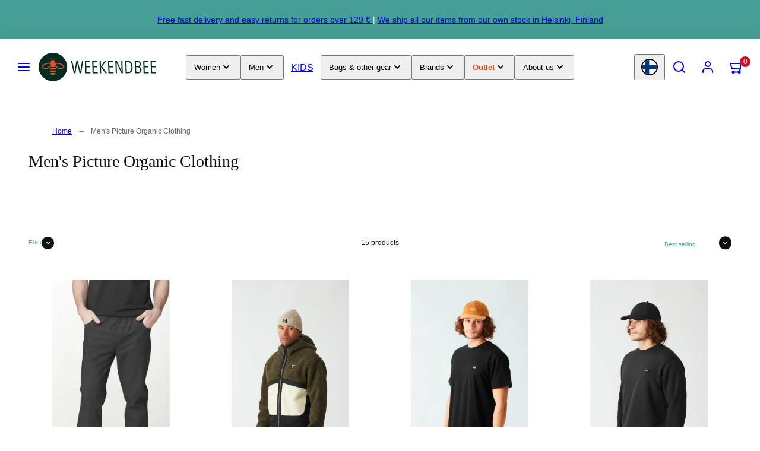

--- FILE ---
content_type: text/html; charset=utf-8
request_url: https://www.weekendbee.com/collections/mens-picture-organic-clothing
body_size: 75507
content:


<!doctype html>
<html class="no-js template-collection" lang="en">
  <head>
    <meta charset="utf-8">
    <meta http-equiv="X-UA-Compatible" content="IE=edge">
    <meta name="viewport" content="width=device-width,initial-scale=1">
    <title>Men&#39;s Picture Organic Clothing | Weekendbee &ndash; Weekendbee - premium sportswear</title>
    <link rel="preconnect" href="https://cdn.shopify.com" crossorigin>
    <link rel="dns-prefetch" href="https://cdn.shopify.com">
    <link rel="preconnect" href="https://monorail-edge.shopifysvc.com">
    <link rel="preconnect" href="https://fonts.shopifycdn.com" crossorigin><link rel="preconnect" href="https://fonts.googleapis.com" crossorigin><link rel="preconnect" href="https://fonts.gstatic.com" crossorigin>
    <link rel="dns-prefetch" href="https://judge.me">
    <link rel="dns-prefetch" href="https://cdn.judge.me">
<style data-shopify>



  


  /* Colors - Schemes */
  :root,
    .color-default {
      --color-foreground: #111111;
      --color-background: #ffffff;
      --color-button-foreground: #ffffff;
      --color-button-background: #479e96;
      --color-outlines: #479e96;
      --color-borders: #555555;
      --color-overlay: #ffffff;
      --color-overlay-rgb: 255 255 255;

      --color-card-foreground: #111111;
      --color-card-background: #ffffff;
      --gradient-card-background: linear-gradient(0deg, rgba(0, 0, 0, 0) 3%, rgba(0, 0, 0, 1) 100%);
      --color-background-alt: #f0f0f0;
      }
  
    .color-alternative-1 {
      --color-foreground: #000000;
      --color-background: #f7b829;
      --color-button-foreground: #000000;
      --color-button-background: #ffffff;
      --color-outlines: #ffffff;
      --color-borders: #ffd77b;
      --color-overlay: #ffffff;
      --color-overlay-rgb: 255 255 255;

      --color-card-foreground: #111111;
      --color-card-background: #ffffff;
      --gradient-card-background: #FFFFFF;
      --color-background-alt: #f8c246;
      }
  
    .color-alternative-2 {
      --color-foreground: #f0f0f0;
      --color-background: #479e96;
      --color-button-foreground: #2b2b2b;
      --color-button-background: #f7b829;
      --color-outlines: #ffffff;
      --color-borders: #444444;
      --color-overlay: #000000;
      --color-overlay-rgb: 0 0 0;

      --color-card-foreground: #ffffff;
      --color-card-background: #343434;
      --gradient-card-background: radial-gradient(rgba(115, 124, 62, 1), rgba(58, 64, 47, 1) 100%);
      --color-background-alt: #52b1a9;
      }
  
    .color-overlay-scheme {
      --color-foreground: #111111;
      --color-background: #ffffff;
      --color-button-foreground: #2b2b2b;
      --color-button-background: #f7b829;
      --color-outlines: #f7b829;
      --color-borders: #cccccc;
      --color-overlay: #000000;
      --color-overlay-rgb: 0 0 0;

      --color-card-foreground: #111111;
      --color-card-background: #f5f5f5;
      --gradient-card-background: #FFFFFF;
      --color-background-alt: #f0f0f0;
      }
  
    .color-scheme-e92155d1-8666-4666-bf59-08e392145cf3 {
      --color-foreground: #ffffff;
      --color-background: #ffffff;
      --color-button-foreground: #ffffff;
      --color-button-background: #e44408;
      --color-outlines: #e44408;
      --color-borders: #555555;
      --color-overlay: #000000;
      --color-overlay-rgb: 0 0 0;

      --color-card-foreground: #111111;
      --color-card-background: #ffffff;
      --gradient-card-background: linear-gradient(0deg, rgba(0, 0, 0, 0) 3%, rgba(0, 0, 0, 1) 100%);
      --color-background-alt: #f0f0f0;
      }
  
    .color-scheme-63928303-6d1e-4756-9c89-e03d6ff76b37 {
      --color-foreground: #ffffff;
      --color-background: #e44408;
      --color-button-foreground: #ffffff;
      --color-button-background: #ffffff;
      --color-outlines: #ffffff;
      --color-borders: #ffffff;
      --color-overlay: #ffffff;
      --color-overlay-rgb: 255 255 255;

      --color-card-foreground: #111111;
      --color-card-background: #ffffff;
      --gradient-card-background: linear-gradient(0deg, rgba(0, 0, 0, 0) 3%, rgba(0, 0, 0, 1) 100%);
      --color-background-alt: #f75214;
      }
  
    .color-scheme-6735728b-ba63-4e99-a266-bdb74db7e190 {
      --color-foreground: #ffffff;
      --color-background: #000000;
      --color-button-foreground: #ffffff;
      --color-button-background: #479e96;
      --color-outlines: #479e96;
      --color-borders: #555555;
      --color-overlay: #000000;
      --color-overlay-rgb: 0 0 0;

      --color-card-foreground: #111111;
      --color-card-background: #ffffff;
      --gradient-card-background: linear-gradient(0deg, rgba(0, 0, 0, 0) 3%, rgba(0, 0, 0, 1) 100%);
      --color-background-alt: #0f0f0f;
      }
  

  body, .color-default, .color-alternative-1, .color-alternative-2, .color-overlay-scheme, .color-scheme-e92155d1-8666-4666-bf59-08e392145cf3, .color-scheme-63928303-6d1e-4756-9c89-e03d6ff76b37, .color-scheme-6735728b-ba63-4e99-a266-bdb74db7e190 {
    color: var(--color-foreground);
    background-color: var(--color-background);
  }

  :root {
    --ideal-width: 1920px;
    --container-inner-width: min(100vw - var(--container-margin)*2  , var(--ideal-width));

     /* Colors - Status indicator */
    --success: #31862D;
    --success-foreground: #FFFFFF;
    --error: #DD4242;
    --error-foreground: #FFFFFF;

    /* Colors - Special colors */--cart-dot-foreground: #fff;--cart-dot-background: #cc1122;
    --soldout: ;
    --placeholder-bg: rgba(233, 233, 233);
    --review-stars: #FFCC00;


    /* Typography - Base/Body */
    --font-body-family: "system_ui", -apple-system, 'Segoe UI', Roboto, 'Helvetica Neue', 'Noto Sans', 'Liberation Sans', Arial, sans-serif, 'Apple Color Emoji', 'Segoe UI Emoji', 'Segoe UI Symbol', 'Noto Color Emoji';
    --font-body-style: normal;
    --font-body-weight: 400;
    --font-body-line-height: 1.6;
    --font-body-letter-spacing: 0.0em;
    --font-body-text-transform: none;

    /* Typography - Heading/Titles */
    --font-heading-family: "New York", Iowan Old Style, Apple Garamond, Baskerville, Times New Roman, Droid Serif, Times, Source Serif Pro, serif, Apple Color Emoji, Segoe UI Emoji, Segoe UI Symbol;
    --font-heading-style: normal;
    --font-heading-weight: 400;
    --font-heading-line-height: 1.2;
    --font-heading-letter-spacing: 0.0em;
    --font-heading-text-transform: none;

    /* Typography - Subheading/Subtitle */--font-subheader-family: var(--font-heading-family);
    --font-subheader-style: var(--font-heading-style);
    --font-subheader-weight: var(--font-heading-weight);--font-subheader-text-transform: none;
    --font-subheader-line-height: ;
    --font-subheader-letter-spacing: 0.0em;

    /* Typography - Buttons */--font-button-family: var(--font-body-family);
    --font-button-style: var(--font-body-style);
    --font-button-weight: var(--font-body-weight);--font-button-text-transform: uppercase;
    --font-button-size: 12px;
    --font-button-letter-spacing: 0.2em;

    /* Typography - Site header */--font-site-header-family: var(--font-body-family);
    --font-site-header-style: var(--font-body-style);
    --font-site-header-weight: var(--font-body-weight);--font-site-header-text-transform: uppercase;
    --font-site-header-size: 16px;
    --font-site-header-letter-spacing: 0.0em;

    /* Typography - Navigation */--font-navigation-family: var(--font-body-family);
    --font-navigation-style: var(--font-body-style);
    --font-navigation-weight: var(--font-body-weight);--font-navigation-text-transform: uppercase;

    --font-navigation-size: 12px;
    --font-navigation-line-height: 1.6;
    --font-navigation-letter-spacing: 0.0em;

    /* Badges */--font-badge-family: var(--font-body-family);
    --font-badge-style: var(--font-body-style);
    --font-badge-weight: var(--font-body-weight);--font-badge-text-transform: uppercase;

    --font-badge-size: 11px;
    --font-badge-letter-spacing: 0.2em;
    --badge-border-radius: 200px;

    /* Drawers */
    --drawers-overlay-alpha: 0.3;
    --drawers-overlay-blur: 4px;

    /* Modals */
    --modals-overlay-alpha: 0.3;
    --modals-overlay-blur: 4px;

    /* Cards */
    --card-border-radius: 0px;
    --card-body-padding: 24px;
    --card-media-padding: 24px;

    /* Aesthetics */
    --button-border-radius: 0px;
    --button-padding: 0.6em 1.8em;
    --button-round-padding: 0.6em;
    --modal-border-radius: 0px;
    --icon-stroke: 1.5;
    --icon-stroke-px: 1.5px;--br-img: 0px;/* Forms and inputs */
    --input-background: #FFFFFF;
    --input-foreground: #111111;
    --input-border-width: 0px;
    --input-border-color: #DDDDDD;
    --input-border-radius: 6px;
    --input-box-shadow: inset 1px 1px 4px rgba(0,0,0,.25);
    --input-letter-spacing: 0;

    /* Other */--css-icon-close: url("data:image/svg+xml,%3Csvg version='1.1' xmlns='http://www.w3.org/2000/svg' x='0px' y='0px' width='44px' height='44px' viewBox='0 0 44 44' %3E%3Cstyle type='text/css'%3E .line%7Bfill:none;stroke:%23ffffff;stroke-linecap:round;stroke-width:1.5;stroke-linejoin:round;%7D%0A%3C/style%3E%3Ccircle cx='22' cy='22' r='18' fill='%23000000' /%3E%3Cline class='line' x1='27' y1='17' x2='17' y2='27'/%3E%3Cline class='line' x1='17' y1='17' x2='27' y2='27'/%3E%3C/svg%3E");
    --css-icon-full-screen: url("data:image/svg+xml,%3Csvg version='1.1' xmlns='http://www.w3.org/2000/svg' x='0px' y='0px' width='44px' height='44px' viewBox='0 0 44 44' %3E%3Cstyle type='text/css'%3E .line%7Bfill:none;stroke:%23ffffff;stroke-linecap:round;stroke-width:1.5;stroke-linejoin:round;%7D%0A%3C/style%3E%3Ccircle cx='22' cy='22' r='18' fill='%23000000' /%3E%3Cpolyline class='line' points='15 20 15 15 20 15'/%3E %3Cpolyline class='line' points='24 15 29 15 29 20'/%3E %3Cpolyline class='line' points='29 24 29 29 24 29'/%3E %3Cpolyline class='line' points='20 29 15 29 15 24'/%3E %3Cline class='line' x1='15' y1='15' x2='19' y2='19'/%3E %3Cline class='line' x1='29' y1='15' x2='25' y2='19'/%3E %3Cline class='line' x1='29' y1='29' x2='25' y2='25'/%3E %3Cline class='line' x1='15' y1='29' x2='19' y2='25'/%3E%3C/svg%3E");
    --css-icon-zoom-in: url("data:image/svg+xml,%3Csvg version='1.1' xmlns='http://www.w3.org/2000/svg' x='0px' y='0px' width='44px' height='44px' viewBox='0 0 44 44' %3E%3Cstyle type='text/css'%3E .line%7Bfill:none;stroke:%23ffffff;stroke-linecap:round;stroke-width:1.5;stroke-linejoin:round;%7D%0A%3C/style%3E%3Ccircle cx='22' cy='22' r='18' fill='%23000000' /%3E%3Ccircle class='line' cx='21' cy='21' r='6'/%3E%3Cline class='line' x1='21' y1='19' x2='21' y2='23'/%3E%3Cline class='line' x1='19' y1='21' x2='23' y2='21'/%3E%3Cline class='line' x1='29.6' y1='29.6' x2='25.2' y2='25.2'/%3E%3C/svg%3E");
    --sticky-header-margin-top: 0;
  }

  html {font-size: 62.5%;

    --gutter: 24px;
    --container-margin: 20px;
    --grid-gap: 24px;--max-col-width: 138px
  }

  @media only screen and (min-width: 768px) {
    html {font-size: 55.55555555555555%;
      --gutter: 24px;
      --container-margin: 48px;
    }
  }html { background-color: transparent }

  body {
    margin: 0 auto;
    max-width: var(--ideal-width) !important;
    box-shadow: 0 0 80px rgba(0,0,0,0.25);
  }/* ---------- */
  /* TYPOGRAPHY */
  body     { --font-size: 1.6rem }
  h1,.h1   { --font-size: 3.2rem }
  h2,.h2   { --font-size: 2.6rem }
  h3,.h3   { --font-size: 2.2rem }
  h4,.h4   { --font-size: 2.0rem }
  h5,.h5   { --font-size: 1.8rem }
  h6,.h6   { --font-size: 1.6rem }
  .caption { --font-size: 1.2rem }

  body, .font-body {
    font-size: var(--font-size);
    font-family: var(--font-body-family);
    font-style: var(--font-body-style);
    font-weight: var(--font-body-weight);
    line-height: var(--font-body-line-height);
    letter-spacing: var(--font-body-letter-spacing);
  }

  h1,h2,h3,h4,h5,h6,
  .h1,.h2,.h3,.h4,.h5,.h6 {
    font-size: var(--font-size);
    font-family: var(--font-heading-family);
    font-style: var(--font-heading-style);
    font-weight: var(--font-heading-weight);
    line-height: var(--font-heading-line-height);
    letter-spacing: var(--font-heading-letter-spacing);
    text-transform: var(--font-heading-text-transform);
    word-break: break-word;
  }

  @media only screen and (min-width: 768px) {
    body     { --font-size: 1.8rem }
    h1,.h1   { --font-size: 4.0rem }
    h2,.h2   { --font-size: 3.2rem }
    h3,.h3   { --font-size: 2.6rem }
    h4,.h4   { --font-size: 2.2rem }
    h5,.h5   { --font-size: 2.0rem }
    h6,.h6   { --font-size: 1.8rem }
    .caption { --font-size: 1.4rem }
  }

  /* Size modifiers */
  .size--nano, .rte.size--nano *              { font-size: calc(var(--font-size)*0.65) }
  .size--tiny, .rte.size--tiny *              { font-size: calc(var(--font-size)*0.75) }
  .size--small, .rte.size--small *            { font-size: calc(var(--font-size)*0.85) }
  .size--default, .rte.size--default *        { font-size: var(--font-size) }
  .size--large, .rte.size--large *            { font-size: calc(var(--font-size)*1.25) }
  .size--huge, .rte.size--huge *              { font-size: calc(var(--font-size)*1.50) }
  .size--gigantic, .rte.size--gigantic *      { font-size: calc(var(--font-size)*2.00) }
  .size--outrageous, .rte.size--outrageous *  { font-size: calc(var(--font-size)*3.00) }

  .btn.size--nano       { font-size: calc(var(--font-button-size)*0.65) !important }
  .btn.size--tiny       { font-size: calc(var(--font-button-size)*0.75) !important }
  .btn.size--small      { font-size: calc(var(--font-button-size)*0.85) !important }
  .btn.size--default    { font-size: var(--font-button-size) !important }
  .btn.size--large      { font-size: calc(var(--font-button-size)*1.25) !important }
  .btn.size--huge       { font-size: calc(var(--font-button-size)*1.50) !important }
  .btn.size--gigantic   { font-size: calc(var(--font-button-size)*2.00) !important }
  .btn.size--outrageous { font-size: calc(var(--font-button-size)*3.00) !important }

  @media only screen and (min-width: 768px) {
    .sm-size--nano, .rte.sm-size--nano *              { font-size: calc(var(--font-size)*0.65) }
    .sm-size--tiny, .rte.sm-size--tiny *              { font-size: calc(var(--font-size)*0.75) }
    .sm-size--small, .rte.sm-size--small *            { font-size: calc(var(--font-size)*0.85) }
    .sm-size--default, .rte.sm-size--default *        { font-size: var(--font-size) }
    .sm-size--large, .rte.sm-size--large *            { font-size: calc(var(--font-size)*1.25) }
    .sm-size--huge, .rte.sm-size--huge *              { font-size: calc(var(--font-size)*1.50) }
    .sm-size--gigantic, .rte.sm-size--gigantic *      { font-size: calc(var(--font-size)*2.00) }
    .sm-size--outrageous, .rte.sm-size--outrageous *  { font-size: calc(var(--font-size)*3.00) }

    .btn.sm-size--nano       { font-size: calc(var(--font-button-size)*0.65) !important }
    .btn.sm-size--tiny       { font-size: calc(var(--font-button-size)*0.75) !important }
    .btn.sm-size--small      { font-size: calc(var(--font-button-size)*0.85) !important }
    .btn.sm-size--default    { font-size: var(--font-button-size) !important }
    .btn.sm-size--large      { font-size: calc(var(--font-button-size)*1.25) !important }
    .btn.sm-size--huge       { font-size: calc(var(--font-button-size)*1.50) !important }
    .btn.sm-size--gigantic   { font-size: calc(var(--font-button-size)*2.00) !important }
    .btn.sm-size--outrageous { font-size: calc(var(--font-button-size)*3.00) !important }
  }

  /* Style modifiers */
  .style--subdued   { opacity: 0.65 }
  em, .style--italic { font-family: serif }

  .subheading {
    font-family: var(--font-subheader-family);
    font-weight: var(--font-subheader-weight);
    font-style: var(--font-subheader-style);
    letter-spacing: var(--font-subheader-letter-spacing);
    line-height:  var(--font-subheader-line-height);
    text-transform: var(--font-subheader-text-transform);
  }@media only screen and (min-width: 768px) {
    .gridy-arrows {
      opacity: 0 !important;
      transform: scale(0.95) !important;
      transition: all 0.3s ease-in-out !important;
    }
    .gridy-slider:hover .gridy-arrows {
      opacity: 1 !important;
      transform: scale(1.0) !important;
    }
  }</style>
<link href="//www.weekendbee.com/cdn/shop/t/173/assets/accessibility.css?v=174631289041109211661758264246" rel="stylesheet" type="text/css" media="all" />
    <link href="//www.weekendbee.com/cdn/shop/t/173/assets/reset.css?v=182623807648164772411758264250" rel="stylesheet" type="text/css" media="all" />
    <link href="//www.weekendbee.com/cdn/shop/t/173/assets/critical.css?v=89726103417977221031767565022" rel="stylesheet" type="text/css" media="all" />
<link href="//www.weekendbee.com/cdn/shop/t/173/assets/component-product-grid.css?v=147637643811341940061758264254" rel="stylesheet" type="text/css" media="all" />
    <link href="//www.weekendbee.com/cdn/shop/t/173/assets/component-grid.css?v=140018281272922422431758264251" rel="stylesheet" type="text/css" media="all" />
      <link href="//www.weekendbee.com/cdn/shop/t/173/assets/component-card.css?v=108488105737559512381764057965" rel="stylesheet" type="text/css" media="all" />
      <link href="//www.weekendbee.com/cdn/shop/t/173/assets/component-gridy-slider.css?v=76646638978510645801763978118" rel="stylesheet" type="text/css" media="all" />
    
    <link rel="stylesheet" href="//www.weekendbee.com/cdn/shop/t/173/assets/non-critical-variables.css?v=4031285367102031321760096385" media="print" onload="this.media='all'">
    <link rel="stylesheet" href="//www.weekendbee.com/cdn/shop/t/173/assets/custom.css?v=4517420410331021911766939451" media="print" onload="this.media='all'">

    
    
<link rel="preload" as="font" fetchpriority="high" href="https://fonts.gstatic.com/s/poppins/v24/pxiEyp8kv8JHgFVrJJfecg.woff2" type="font/woff2" crossorigin><style>
      @font-face {
        font-family: 'Poppins';
        font-style: normal;
        font-weight: 400;
        font-display: swap;
        src: url('https://fonts.gstatic.com/s/poppins/v24/pxiEyp8kv8JHgFVrJJfecg.woff2') format('woff2');
      }

      @font-face {
        font-family: 'Poppins';
        font-style: normal;
        font-weight: 500;
        font-display: swap;
        src: url('https://fonts.gstatic.com/s/poppins/v24/pxiByp8kv8JHgFVrLGT9Z1xlFd2JQg.woff2') format('woff2');
      }
    </style>
    

    <link rel="stylesheet" href="//www.weekendbee.com/cdn/shop/t/173/assets/component-cart.css?v=57785904035468809341765192320" media="print" onload="this.media='all'">
    
    
    <noscript>
    <link href="//www.weekendbee.com/cdn/shop/t/173/assets/non-critical-variables.css?v=4031285367102031321760096385" rel="stylesheet" type="text/css" media="all" />
    <link href="//www.weekendbee.com/cdn/shop/t/173/assets/custom.css?v=4517420410331021911766939451" rel="stylesheet" type="text/css" media="all" />
    <link href="//www.weekendbee.com/cdn/shop/t/173/assets/component-cart.css?v=57785904035468809341765192320" rel="stylesheet" type="text/css" media="all" />
    </noscript><link rel="stylesheet" href="//www.weekendbee.com/cdn/shop/t/173/assets/google-maps-facade.css?v=77485718623324285041762775859" media="print" onload="this.media='all'">
    <noscript><link rel="stylesheet" href="//www.weekendbee.com/cdn/shop/t/173/assets/google-maps-facade.css?v=77485718623324285041762775859"></noscript><script type="text/javascript" src="//www.weekendbee.com/cdn/shop/t/173/assets/lazy-app-extensions.js?v=17914348073343316591765043281" defer></script><script>
    (function() {
      'use strict';

      // Only apply on non-checkout pages (cart and checkout need immediate script execution)
      if (window.location.pathname.match(/\/(cart|checkout)/)) return;

      if (!window.MutationObserver) return;

      const observer = new MutationObserver(function(mutations) {
        mutations.forEach(function(mutation) {
          mutation.addedNodes.forEach(function(node) {
            if (node.tagName === 'SCRIPT') {
              let shouldDefer = false;
              let scriptType = '';

              // Fix #1: Defer captcha bootstrap script
              if (node.id === 'captcha-bootstrap') {
                shouldDefer = true;
                scriptType = 'captcha';
              }

              // Fix #2: Defer dynamic checkout scripts on product/collection pages
              const sourceAttr = node.getAttribute('data-source-attribution');
              if (sourceAttr &&
                  (sourceAttr.includes('shopify.dynamic_checkout') ||
                   sourceAttr.includes('shopify.checkout_customer'))) {
                shouldDefer = true;
                scriptType = 'checkout';
              }

              // Fix #3: Defer Trustpilot app scripts (injected by Shopify app)
              const scriptSrc = node.src || '';
              if (scriptSrc.includes('trustpilot.com') ||
                  scriptSrc.includes('ecommplugins-scripts') ||
                  scriptSrc.includes('ecommplugins-trustboxsettings')) {
                shouldDefer = true;
                scriptType = 'trustpilot';
              }

              // Fix #4: Defer Shop Pay checkout components on non-checkout pages
              // Blocks locale-*.js, page-OnePage.*.js, and shop.app scripts
              if (scriptSrc.includes('shop.app/checkouts') ||
                  scriptSrc.includes('/checkouts/internal/preloads.js') ||
                  (scriptSrc.includes('checkout-web/assets') && scriptSrc.includes('locale-')) ||
                  (scriptSrc.includes('page-OnePage') && scriptSrc.includes('.js'))) {
                shouldDefer = true;
                scriptType = 'shop-pay';
              }

              // Apply defer if needed
              if (shouldDefer && !node.defer && !node.async) {
                node.defer = true;
              }
            }
          });
        });
      });

      // Observe head if it exists
      if (document.head) {
        observer.observe(document.head, { childList: true, subtree: true });
      }

      // Observe body if it exists, otherwise wait for it
      if (document.body) {
        observer.observe(document.body, { childList: true, subtree: true });
      } else {
        // Body doesn't exist yet, wait for DOMContentLoaded
        document.addEventListener('DOMContentLoaded', function() {
          if (document.body) {
            observer.observe(document.body, { childList: true, subtree: true });
          }
        });
      }
    })();
    </script><script>window.performance && window.performance.mark && window.performance.mark('shopify.content_for_header.start');</script><meta name="google-site-verification" content="EwCZyKn4QBeNVIL_iIXkOOv6LkiyiTEXpLd7Wlz7TwI">
<meta id="shopify-digital-wallet" name="shopify-digital-wallet" content="/1892253766/digital_wallets/dialog">
<meta name="shopify-checkout-api-token" content="17510025605939dc51fd87f7123a262b">
<meta id="in-context-paypal-metadata" data-shop-id="1892253766" data-venmo-supported="false" data-environment="production" data-locale="en_US" data-paypal-v4="true" data-currency="EUR">
<link rel="alternate" type="application/atom+xml" title="Feed" href="/collections/mens-picture-organic-clothing.atom" />
<link rel="alternate" type="application/json+oembed" href="https://www.weekendbee.com/collections/mens-picture-organic-clothing.oembed">
<script async="async" src="/checkouts/internal/preloads.js?locale=en-FI"></script>
<link rel="preconnect" href="https://shop.app" crossorigin="anonymous">
<script async="async" src="https://shop.app/checkouts/internal/preloads.js?locale=en-FI&shop_id=1892253766" crossorigin="anonymous"></script>
<script id="apple-pay-shop-capabilities" type="application/json">{"shopId":1892253766,"countryCode":"FI","currencyCode":"EUR","merchantCapabilities":["supports3DS"],"merchantId":"gid:\/\/shopify\/Shop\/1892253766","merchantName":"Weekendbee - premium sportswear","requiredBillingContactFields":["postalAddress","email","phone"],"requiredShippingContactFields":["postalAddress","email","phone"],"shippingType":"shipping","supportedNetworks":["visa","maestro","masterCard","amex"],"total":{"type":"pending","label":"Weekendbee - premium sportswear","amount":"1.00"},"shopifyPaymentsEnabled":true,"supportsSubscriptions":true}</script>
<script id="shopify-features" type="application/json">{"accessToken":"17510025605939dc51fd87f7123a262b","betas":["rich-media-storefront-analytics"],"domain":"www.weekendbee.com","predictiveSearch":true,"shopId":1892253766,"locale":"en"}</script>
<script>var Shopify = Shopify || {};
Shopify.shop = "weekendbee.myshopify.com";
Shopify.locale = "en";
Shopify.currency = {"active":"EUR","rate":"1.0"};
Shopify.country = "FI";
Shopify.theme = {"name":"taiga-shopify-theme\/main","id":187465269595,"schema_name":"Taiga","schema_version":"3.9.0","theme_store_id":null,"role":"main"};
Shopify.theme.handle = "null";
Shopify.theme.style = {"id":null,"handle":null};
Shopify.cdnHost = "www.weekendbee.com/cdn";
Shopify.routes = Shopify.routes || {};
Shopify.routes.root = "/";</script>
<script type="module">!function(o){(o.Shopify=o.Shopify||{}).modules=!0}(window);</script>
<script>!function(o){function n(){var o=[];function n(){o.push(Array.prototype.slice.apply(arguments))}return n.q=o,n}var t=o.Shopify=o.Shopify||{};t.loadFeatures=n(),t.autoloadFeatures=n()}(window);</script>
<script>
  window.ShopifyPay = window.ShopifyPay || {};
  window.ShopifyPay.apiHost = "shop.app\/pay";
  window.ShopifyPay.redirectState = null;
</script>
<script id="shop-js-analytics" type="application/json">{"pageType":"collection"}</script>
<script defer="defer" async type="module" src="//www.weekendbee.com/cdn/shopifycloud/shop-js/modules/v2/client.init-shop-cart-sync_BdyHc3Nr.en.esm.js"></script>
<script defer="defer" async type="module" src="//www.weekendbee.com/cdn/shopifycloud/shop-js/modules/v2/chunk.common_Daul8nwZ.esm.js"></script>
<script type="module">
  await import("//www.weekendbee.com/cdn/shopifycloud/shop-js/modules/v2/client.init-shop-cart-sync_BdyHc3Nr.en.esm.js");
await import("//www.weekendbee.com/cdn/shopifycloud/shop-js/modules/v2/chunk.common_Daul8nwZ.esm.js");

  window.Shopify.SignInWithShop?.initShopCartSync?.({"fedCMEnabled":true,"windoidEnabled":true});

</script>
<script>
  window.Shopify = window.Shopify || {};
  if (!window.Shopify.featureAssets) window.Shopify.featureAssets = {};
  window.Shopify.featureAssets['shop-js'] = {"shop-cart-sync":["modules/v2/client.shop-cart-sync_QYOiDySF.en.esm.js","modules/v2/chunk.common_Daul8nwZ.esm.js"],"init-fed-cm":["modules/v2/client.init-fed-cm_DchLp9rc.en.esm.js","modules/v2/chunk.common_Daul8nwZ.esm.js"],"shop-button":["modules/v2/client.shop-button_OV7bAJc5.en.esm.js","modules/v2/chunk.common_Daul8nwZ.esm.js"],"init-windoid":["modules/v2/client.init-windoid_DwxFKQ8e.en.esm.js","modules/v2/chunk.common_Daul8nwZ.esm.js"],"shop-cash-offers":["modules/v2/client.shop-cash-offers_DWtL6Bq3.en.esm.js","modules/v2/chunk.common_Daul8nwZ.esm.js","modules/v2/chunk.modal_CQq8HTM6.esm.js"],"shop-toast-manager":["modules/v2/client.shop-toast-manager_CX9r1SjA.en.esm.js","modules/v2/chunk.common_Daul8nwZ.esm.js"],"init-shop-email-lookup-coordinator":["modules/v2/client.init-shop-email-lookup-coordinator_UhKnw74l.en.esm.js","modules/v2/chunk.common_Daul8nwZ.esm.js"],"pay-button":["modules/v2/client.pay-button_DzxNnLDY.en.esm.js","modules/v2/chunk.common_Daul8nwZ.esm.js"],"avatar":["modules/v2/client.avatar_BTnouDA3.en.esm.js"],"init-shop-cart-sync":["modules/v2/client.init-shop-cart-sync_BdyHc3Nr.en.esm.js","modules/v2/chunk.common_Daul8nwZ.esm.js"],"shop-login-button":["modules/v2/client.shop-login-button_D8B466_1.en.esm.js","modules/v2/chunk.common_Daul8nwZ.esm.js","modules/v2/chunk.modal_CQq8HTM6.esm.js"],"init-customer-accounts-sign-up":["modules/v2/client.init-customer-accounts-sign-up_C8fpPm4i.en.esm.js","modules/v2/client.shop-login-button_D8B466_1.en.esm.js","modules/v2/chunk.common_Daul8nwZ.esm.js","modules/v2/chunk.modal_CQq8HTM6.esm.js"],"init-shop-for-new-customer-accounts":["modules/v2/client.init-shop-for-new-customer-accounts_CVTO0Ztu.en.esm.js","modules/v2/client.shop-login-button_D8B466_1.en.esm.js","modules/v2/chunk.common_Daul8nwZ.esm.js","modules/v2/chunk.modal_CQq8HTM6.esm.js"],"init-customer-accounts":["modules/v2/client.init-customer-accounts_dRgKMfrE.en.esm.js","modules/v2/client.shop-login-button_D8B466_1.en.esm.js","modules/v2/chunk.common_Daul8nwZ.esm.js","modules/v2/chunk.modal_CQq8HTM6.esm.js"],"shop-follow-button":["modules/v2/client.shop-follow-button_CkZpjEct.en.esm.js","modules/v2/chunk.common_Daul8nwZ.esm.js","modules/v2/chunk.modal_CQq8HTM6.esm.js"],"lead-capture":["modules/v2/client.lead-capture_BntHBhfp.en.esm.js","modules/v2/chunk.common_Daul8nwZ.esm.js","modules/v2/chunk.modal_CQq8HTM6.esm.js"],"checkout-modal":["modules/v2/client.checkout-modal_CfxcYbTm.en.esm.js","modules/v2/chunk.common_Daul8nwZ.esm.js","modules/v2/chunk.modal_CQq8HTM6.esm.js"],"shop-login":["modules/v2/client.shop-login_Da4GZ2H6.en.esm.js","modules/v2/chunk.common_Daul8nwZ.esm.js","modules/v2/chunk.modal_CQq8HTM6.esm.js"],"payment-terms":["modules/v2/client.payment-terms_MV4M3zvL.en.esm.js","modules/v2/chunk.common_Daul8nwZ.esm.js","modules/v2/chunk.modal_CQq8HTM6.esm.js"]};
</script>
<script>(function() {
  var isLoaded = false;
  function asyncLoad() {
    if (isLoaded) return;
    isLoaded = true;
    var urls = ["https:\/\/ecommplugins-scripts.trustpilot.com\/v2.1\/js\/header.min.js?settings=eyJrZXkiOiJNREk0R3I0VGlONXd4Tk5NIiwicyI6Im5vbmUifQ==\u0026v=2.5\u0026shop=weekendbee.myshopify.com","https:\/\/ecommplugins-trustboxsettings.trustpilot.com\/weekendbee.myshopify.com.js?settings=1672228050594\u0026shop=weekendbee.myshopify.com","https:\/\/cdn.judge.me\/checkout_comment.js?shop=weekendbee.myshopify.com","https:\/\/widget.trustpilot.com\/bootstrap\/v5\/tp.widget.sync.bootstrap.min.js?shop=weekendbee.myshopify.com","https:\/\/cdn.zigpoll.com\/zigpoll-shopify-embed.js?accountId=63218c3649ecd1170866d280\u0026shop=weekendbee.myshopify.com"];
    for (var i = 0; i < urls.length; i++) {
      var s = document.createElement('script');
      s.type = 'text/javascript';
      s.async = true;
      s.src = urls[i];
      var x = document.getElementsByTagName('script')[0];
      x.parentNode.insertBefore(s, x);
    }
  };
  if(window.attachEvent) {
    window.attachEvent('onload', asyncLoad);
  } else {
    window.addEventListener('load', asyncLoad, false);
  }
})();</script>
<script id="__st">var __st={"a":1892253766,"offset":7200,"reqid":"61775cb5-041c-4309-a542-7335588910ca-1769001146","pageurl":"www.weekendbee.com\/collections\/mens-picture-organic-clothing","u":"5c476c9892f5","p":"collection","rtyp":"collection","rid":162691121233};</script>
<script>window.ShopifyPaypalV4VisibilityTracking = true;</script>
<script id="captcha-bootstrap">!function(){'use strict';const t='contact',e='account',n='new_comment',o=[[t,t],['blogs',n],['comments',n],[t,'customer']],c=[[e,'customer_login'],[e,'guest_login'],[e,'recover_customer_password'],[e,'create_customer']],r=t=>t.map((([t,e])=>`form[action*='/${t}']:not([data-nocaptcha='true']) input[name='form_type'][value='${e}']`)).join(','),a=t=>()=>t?[...document.querySelectorAll(t)].map((t=>t.form)):[];function s(){const t=[...o],e=r(t);return a(e)}const i='password',u='form_key',d=['recaptcha-v3-token','g-recaptcha-response','h-captcha-response',i],f=()=>{try{return window.sessionStorage}catch{return}},m='__shopify_v',_=t=>t.elements[u];function p(t,e,n=!1){try{const o=window.sessionStorage,c=JSON.parse(o.getItem(e)),{data:r}=function(t){const{data:e,action:n}=t;return t[m]||n?{data:e,action:n}:{data:t,action:n}}(c);for(const[e,n]of Object.entries(r))t.elements[e]&&(t.elements[e].value=n);n&&o.removeItem(e)}catch(o){console.error('form repopulation failed',{error:o})}}const l='form_type',E='cptcha';function T(t){t.dataset[E]=!0}const w=window,h=w.document,L='Shopify',v='ce_forms',y='captcha';let A=!1;((t,e)=>{const n=(g='f06e6c50-85a8-45c8-87d0-21a2b65856fe',I='https://cdn.shopify.com/shopifycloud/storefront-forms-hcaptcha/ce_storefront_forms_captcha_hcaptcha.v1.5.2.iife.js',D={infoText:'Protected by hCaptcha',privacyText:'Privacy',termsText:'Terms'},(t,e,n)=>{const o=w[L][v],c=o.bindForm;if(c)return c(t,g,e,D).then(n);var r;o.q.push([[t,g,e,D],n]),r=I,A||(h.body.append(Object.assign(h.createElement('script'),{id:'captcha-provider',async:!0,src:r})),A=!0)});var g,I,D;w[L]=w[L]||{},w[L][v]=w[L][v]||{},w[L][v].q=[],w[L][y]=w[L][y]||{},w[L][y].protect=function(t,e){n(t,void 0,e),T(t)},Object.freeze(w[L][y]),function(t,e,n,w,h,L){const[v,y,A,g]=function(t,e,n){const i=e?o:[],u=t?c:[],d=[...i,...u],f=r(d),m=r(i),_=r(d.filter((([t,e])=>n.includes(e))));return[a(f),a(m),a(_),s()]}(w,h,L),I=t=>{const e=t.target;return e instanceof HTMLFormElement?e:e&&e.form},D=t=>v().includes(t);t.addEventListener('submit',(t=>{const e=I(t);if(!e)return;const n=D(e)&&!e.dataset.hcaptchaBound&&!e.dataset.recaptchaBound,o=_(e),c=g().includes(e)&&(!o||!o.value);(n||c)&&t.preventDefault(),c&&!n&&(function(t){try{if(!f())return;!function(t){const e=f();if(!e)return;const n=_(t);if(!n)return;const o=n.value;o&&e.removeItem(o)}(t);const e=Array.from(Array(32),(()=>Math.random().toString(36)[2])).join('');!function(t,e){_(t)||t.append(Object.assign(document.createElement('input'),{type:'hidden',name:u})),t.elements[u].value=e}(t,e),function(t,e){const n=f();if(!n)return;const o=[...t.querySelectorAll(`input[type='${i}']`)].map((({name:t})=>t)),c=[...d,...o],r={};for(const[a,s]of new FormData(t).entries())c.includes(a)||(r[a]=s);n.setItem(e,JSON.stringify({[m]:1,action:t.action,data:r}))}(t,e)}catch(e){console.error('failed to persist form',e)}}(e),e.submit())}));const S=(t,e)=>{t&&!t.dataset[E]&&(n(t,e.some((e=>e===t))),T(t))};for(const o of['focusin','change'])t.addEventListener(o,(t=>{const e=I(t);D(e)&&S(e,y())}));const B=e.get('form_key'),M=e.get(l),P=B&&M;t.addEventListener('DOMContentLoaded',(()=>{const t=y();if(P)for(const e of t)e.elements[l].value===M&&p(e,B);[...new Set([...A(),...v().filter((t=>'true'===t.dataset.shopifyCaptcha))])].forEach((e=>S(e,t)))}))}(h,new URLSearchParams(w.location.search),n,t,e,['guest_login'])})(!0,!0)}();</script>
<script integrity="sha256-4kQ18oKyAcykRKYeNunJcIwy7WH5gtpwJnB7kiuLZ1E=" data-source-attribution="shopify.loadfeatures" defer="defer" src="//www.weekendbee.com/cdn/shopifycloud/storefront/assets/storefront/load_feature-a0a9edcb.js" crossorigin="anonymous"></script>
<script crossorigin="anonymous" defer="defer" src="//www.weekendbee.com/cdn/shopifycloud/storefront/assets/shopify_pay/storefront-65b4c6d7.js?v=20250812"></script>
<script data-source-attribution="shopify.dynamic_checkout.dynamic.init">var Shopify=Shopify||{};Shopify.PaymentButton=Shopify.PaymentButton||{isStorefrontPortableWallets:!0,init:function(){window.Shopify.PaymentButton.init=function(){};var t=document.createElement("script");t.src="https://www.weekendbee.com/cdn/shopifycloud/portable-wallets/latest/portable-wallets.en.js",t.type="module",document.head.appendChild(t)}};
</script>
<script data-source-attribution="shopify.dynamic_checkout.buyer_consent">
  function portableWalletsHideBuyerConsent(e){var t=document.getElementById("shopify-buyer-consent"),n=document.getElementById("shopify-subscription-policy-button");t&&n&&(t.classList.add("hidden"),t.setAttribute("aria-hidden","true"),n.removeEventListener("click",e))}function portableWalletsShowBuyerConsent(e){var t=document.getElementById("shopify-buyer-consent"),n=document.getElementById("shopify-subscription-policy-button");t&&n&&(t.classList.remove("hidden"),t.removeAttribute("aria-hidden"),n.addEventListener("click",e))}window.Shopify?.PaymentButton&&(window.Shopify.PaymentButton.hideBuyerConsent=portableWalletsHideBuyerConsent,window.Shopify.PaymentButton.showBuyerConsent=portableWalletsShowBuyerConsent);
</script>
<script data-source-attribution="shopify.dynamic_checkout.cart.bootstrap">document.addEventListener("DOMContentLoaded",(function(){function t(){return document.querySelector("shopify-accelerated-checkout-cart, shopify-accelerated-checkout")}if(t())Shopify.PaymentButton.init();else{new MutationObserver((function(e,n){t()&&(Shopify.PaymentButton.init(),n.disconnect())})).observe(document.body,{childList:!0,subtree:!0})}}));
</script>
<link id="shopify-accelerated-checkout-styles" rel="stylesheet" media="screen" href="https://www.weekendbee.com/cdn/shopifycloud/portable-wallets/latest/accelerated-checkout-backwards-compat.css" crossorigin="anonymous">
<style id="shopify-accelerated-checkout-cart">
        #shopify-buyer-consent {
  margin-top: 1em;
  display: inline-block;
  width: 100%;
}

#shopify-buyer-consent.hidden {
  display: none;
}

#shopify-subscription-policy-button {
  background: none;
  border: none;
  padding: 0;
  text-decoration: underline;
  font-size: inherit;
  cursor: pointer;
}

#shopify-subscription-policy-button::before {
  box-shadow: none;
}

      </style>

<script>window.performance && window.performance.mark && window.performance.mark('shopify.content_for_header.end');</script>

      <script>
      // Prevent Shopify checkout bundle from loading on non-checkout pages
      (function() {
        'use strict';

        if (!window.MutationObserver) return;

        // Block Shop Pay preload links on non-product/cart pages
        const isProductOrCartPage = window.location.pathname.match(/\/(products|cart|checkout)/);
        if (!isProductOrCartPage) {
          const shopPayPreloads = document.querySelectorAll('link[href*="shop.app"], link[href*="checkouts/internal"]');
          shopPayPreloads.forEach(function(preload) {
            preload.remove();
          });
        }

        const observer = new MutationObserver(function(mutations) {
          mutations.forEach(function(mutation) {
            mutation.addedNodes.forEach(function(node) {
              if (node.tagName === 'SCRIPT' &&
                  node.src &&
                  (node.src.includes('checkout-web/assets') ||
                   node.src.includes('checkout.shopifycs.com'))) {
                node.remove();
              }
            });
          });
        });

        // Observe head if it exists
        if (document.head) {
          observer.observe(document.head, { childList: true, subtree: true });
        }

        // Observe body if it exists, otherwise wait for it
        if (document.body) {
          observer.observe(document.body, { childList: true, subtree: true });
        } else {
          // Body doesn't exist yet, wait for DOMContentLoaded
          document.addEventListener('DOMContentLoaded', function() {
            if (document.body) {
              observer.observe(document.body, { childList: true, subtree: true });
            }
          });
        }
      })();
      </script>
    

    
    <script type="text/javascript" src="//www.weekendbee.com/cdn/shop/t/173/assets/global.js?v=118459087290626191271766939453" defer></script>
    <script type="text/javascript" src="//www.weekendbee.com/cdn/shop/t/173/assets/lazy-app-blocks.js?v=10745482312913906341760096381" defer></script><script type="text/javascript" src="//www.weekendbee.com/cdn/shop/t/173/assets/lazy-price-range.js?v=112691619510113595321764847588" defer></script>
    <script type="text/javascript" src="//www.weekendbee.com/cdn/shop/t/173/assets/component-product-card-hover.js?v=33722284698210489141764057966" defer></script>
    <script type="text/javascript" src="//www.weekendbee.com/cdn/shop/t/173/assets/component-predictive-search.js?v=158757034277888829281767000651" defer></script>
    <script type="text/javascript" src="//www.weekendbee.com/cdn/shop/t/173/assets/component-animations.js?v=106395632766080296651758264249" defer></script>
    <meta name="description" content="Organic, recycled &amp; bio-sourced products for snowboarding, skiing and the outdoors | Fast worldwide shipping">
    <link rel="canonical" href="https://www.weekendbee.com/collections/mens-picture-organic-clothing"><link rel="alternate" hreflang="en" href="https://www.weekendbee.com/collections/mens-picture-organic-clothing">
<link rel="alternate" hreflang="cs" href="https://www.weekendbee.com/cs/collections/panske-picture-organic-obleceni">
<link rel="alternate" hreflang="da" href="https://www.weekendbee.com/da/collections/til-maend-picture-organic-toj">
<link rel="alternate" hreflang="de" href="https://www.weekendbee.com/de/collections/manner-picture-organic-kleidung">
<link rel="alternate" hreflang="el" href="https://www.weekendbee.com/el/collections/%CE%B1%CE%BD%CE%B4%CF%81%CE%B9%CE%BA%CE%AC-picture-organic-%CE%AD%CE%BD%CE%B4%CF%85%CF%83%CE%B7">
<link rel="alternate" hreflang="es" href="https://www.weekendbee.com/es/collections/hombres-picture-organic-ropa">
<link rel="alternate" hreflang="et" href="https://www.weekendbee.com/et/collections/meeste-pilt-orgaaniline-riietus">
<link rel="alternate" hreflang="fi" href="https://www.weekendbee.com/fi/collections/miesten-picture-organic-vaatteet">
<link rel="alternate" hreflang="fr" href="https://www.weekendbee.com/fr/collections/hommes-picture-organic-vetements">
<link rel="alternate" hreflang="it" href="https://www.weekendbee.com/it/collections/uomo-picture-organic-abbigliamento">
<link rel="alternate" hreflang="ja" href="https://www.weekendbee.com/ja/collections/%E3%83%A1%E3%83%B3%E3%82%BA-picture-organic-%E3%82%A6%E3%82%A7%E3%82%A2">
<link rel="alternate" hreflang="lt" href="https://www.weekendbee.com/lt/collections/vyriski-drabuziai-picture-organic">
<link rel="alternate" hreflang="lv" href="https://www.weekendbee.com/lv/collections/viriesu-picture-organic-apgerbs">
<link rel="alternate" hreflang="nl" href="https://www.weekendbee.com/nl/collections/heren-picture-organic-kleding">
<link rel="alternate" hreflang="no" href="https://www.weekendbee.com/no/collections/menns-bilde-av-organiske-klaer">
<link rel="alternate" hreflang="pl" href="https://www.weekendbee.com/pl/collections/meskie-picture-organic-odziez">
<link rel="alternate" hreflang="pt" href="https://www.weekendbee.com/pt/collections/homem-picture-organic-vestuario">
<link rel="alternate" hreflang="sk" href="https://www.weekendbee.com/sk/collections/panske-picture-organic-oblecenie">
<link rel="alternate" hreflang="sv" href="https://www.weekendbee.com/sv/collections/herr-picture-organic-klader">
<link rel="alternate" hreflang="x-default" href="https://www.weekendbee.com/collections/mens-picture-organic-clothing">

    <meta property="og:site_name" content="Weekendbee - premium sportswear">
    <meta property="og:url" content="https://www.weekendbee.com/collections/mens-picture-organic-clothing">
    <meta property="og:title" content="Men&#39;s Picture Organic Clothing | Weekendbee">
    <meta property="og:type" content="website">
    <meta property="og:description" content="Organic, recycled &amp; bio-sourced products for snowboarding, skiing and the outdoors | Fast worldwide shipping"><meta property="og:locale" content="en"><meta property="og:locale:alternate" content="no"><meta property="og:locale:alternate" content="sk"><meta property="og:locale:alternate" content="pt_PT"><meta property="og:locale:alternate" content="pl"><meta property="og:locale:alternate" content="el"><meta property="og:locale:alternate" content="cs"><meta property="og:locale:alternate" content="fi"><meta property="og:locale:alternate" content="sv"><meta property="og:locale:alternate" content="nl"><meta property="og:locale:alternate" content="da"><meta property="og:locale:alternate" content="es"><meta property="og:locale:alternate" content="de"><meta property="og:locale:alternate" content="fr"><meta property="og:locale:alternate" content="it"><meta property="og:locale:alternate" content="ja"><meta property="og:locale:alternate" content="et"><meta property="og:locale:alternate" content="lv"><meta property="og:locale:alternate" content="lt"><meta property="og:image" content="https://www.weekendbee.com/cdn/shop/files/vuoret-logo-1200x628_7916a4a0-3f4d-42c4-b705-e4ca8893f1b4.jpg?v=1613479271">
    <meta property="og:image:secure_url" content="https://www.weekendbee.com/cdn/shop/files/vuoret-logo-1200x628_7916a4a0-3f4d-42c4-b705-e4ca8893f1b4.jpg?v=1613479271">
    <meta property="og:image:width" content="1200">
    <meta property="og:image:height" content="628">

    <meta name="twitter:card" content="summary_large_image">
    <meta name="twitter:title" content="Men&#39;s Picture Organic Clothing | Weekendbee">
    <meta name="twitter:description" content="Organic, recycled &amp; bio-sourced products for snowboarding, skiing and the outdoors | Fast worldwide shipping">

    <script>
      document.documentElement.className = document.documentElement.className.replace('no-js', 'js');
    </script>

    <meta name="theme-color" content="">
    <link rel="shortcut icon" href="//www.weekendbee.com/cdn/shop/files/favicon_weekendbee_7d30e990-5967-4ab2-9d1d-80b9c56ff9d1.png?crop=center&height=32&v=1675854452&width=32" type="image/png" />
    <script async type="text/javascript" src="https://s.kk-resources.com/leadtag.js"></script>
 <meta name="format-detection" content="telephone=no">
  <!-- Other head content -->
<script>
  window.cstbr = window.cstbr || [];
  window.cstbr.push({
    type: 'BASKET_ADD',
    product_id: "" // Using variant ID in Shopify
  });
</script>
<!-- Start cookieyes banner (Async for GDPR Compliance) --> <script async id="cookieyes" type="text/javascript" src="https://cdn-cookieyes.com/common/shopify.js"></script> <script async id="cookieyes" type="text/javascript" src="https://cdn-cookieyes.com/client_data/d6bba5a36f761dbce202206f/script.js"></script> <!-- End cookieyes banner -->
    
<script>
      // Minimal config bridge for deferred theme variables
      window.THEME_CONFIG = {
        shopUrl: 'https://www.weekendbee.com',
        routes: {
          root: '/',
          cart_url: '/cart',
          cart_add_url: '/cart/add',
          cart_change_url: '/cart/change',
          cart_update_url: '/cart/update',
          search_url: '/search',
          predictive_search_url: '/search/suggest',
          product_recommendations_url: '/recommendations/products'
        },
        cartStrings: {
          error: `There was an error while updating your cart. Please try again.`,
          quantityError: `You can only add [quantity] of this item to your cart.`,
          shipping_free: `Free shipping!`,
          shipping_not_free: `Buy with [amount] more to get free shipping!`
        },
        variantStrings: {
          addToCart: `Add to cart`,
          itemAdded: `Item added to your cart`,
          itemsAdded: `Items added to your cart`,
          soldOut: `Sold out`,
          preOrder: `Preorder`,
          unavailable: `Unavailable`,
          unavailable_with_option: `[value] - Unavailable`,
          inventory: {
            in_stock: `In stock`,
            in_stock_with_quantity: `[quantity] in stock`,
            few_left: `A few left in stock!`,
            few_left_with_quantity: `Only [quantity] left in stock!`,
            will_be_in_stock_after: `Back in stock [date]`,
            waiting_for_stock: `Inventory on the way`,
            out_of_stock: `Out of stock`,
            out_of_stock_continue_selling: `In stock`
          }
        },
        accessibilityStrings: {
          imageAvailable: `Image [index] is now available in gallery view`,
          shareSuccess: `Link copied to clipboard`,
          pauseSlideshow: `Pause slideshow`,
          playSlideshow: `Play slideshow`
        },
        themeStrings: {
          product_count_simple_one: `[count] product`,
          product_count_simple_other: `[count] products`,
          results_with_count_one: `[count] result`,
          results_with_count_other: `[count] results`
        },
        themeSettings: {
          moneyFormat: "€ {{ amount }}"
        }
      };
    </script>
    <script type="text/javascript" src="//www.weekendbee.com/cdn/shop/t/173/assets/theme-variables.js?v=27306774548008474111766946074" defer></script>
    <script type="text/javascript" src="//www.weekendbee.com/cdn/shop/t/173/assets/analytics-deferred.js?v=153366794327430051951766946074" defer></script>
  <!-- BEGIN app block: shopify://apps/simprosys-google-shopping-feed/blocks/core_settings_block/1f0b859e-9fa6-4007-97e8-4513aff5ff3b --><!-- BEGIN: GSF App Core Tags & Scripts by Simprosys Google Shopping Feed -->

    <!-- BEGIN app snippet: gsf_verification_code -->


    <meta name="p:domain_verify" content="10f7ae9a064f773d59fdab508b88b9b3" />

<!-- END app snippet -->









<!-- END: GSF App Core Tags & Scripts by Simprosys Google Shopping Feed -->
<!-- END app block --><!-- BEGIN app block: shopify://apps/langshop/blocks/sdk/84899e01-2b29-42af-99d6-46d16daa2111 --><!-- BEGIN app snippet: config --><script type="text/javascript">
    /** Workaround for backward compatibility with old versions of localized themes */
    if (window.LangShopConfig && window.LangShopConfig.themeDynamics && window.LangShopConfig.themeDynamics.length) {
        themeDynamics = window.LangShopConfig.themeDynamics;
    } else {
        themeDynamics = [];
    }

    window.LangShopConfig = {
    "currentLanguage": "en",
    "currentCurrency": "eur",
    "currentCountry": "FI",
    "shopifyLocales": [{"code":"en","name":"English","endonym_name":"English","rootUrl":"\/"},{"code":"no","name":"Norwegian","endonym_name":"norsk","rootUrl":"\/no"},{"code":"sk","name":"Slovak","endonym_name":"slovenčina","rootUrl":"\/sk"},{"code":"pt-PT","name":"Portuguese (Portugal)","endonym_name":"português (Portugal)","rootUrl":"\/pt"},{"code":"pl","name":"Polish","endonym_name":"Polski","rootUrl":"\/pl"},{"code":"el","name":"Greek","endonym_name":"Ελληνικά","rootUrl":"\/el"},{"code":"cs","name":"Czech","endonym_name":"čeština","rootUrl":"\/cs"},{"code":"fi","name":"Finnish","endonym_name":"Suomi","rootUrl":"\/fi"},{"code":"sv","name":"Swedish","endonym_name":"svenska","rootUrl":"\/sv"},{"code":"nl","name":"Dutch","endonym_name":"Nederlands","rootUrl":"\/nl"},{"code":"da","name":"Danish","endonym_name":"Dansk","rootUrl":"\/da"},{"code":"es","name":"Spanish","endonym_name":"Español","rootUrl":"\/es"},{"code":"de","name":"German","endonym_name":"Deutsch","rootUrl":"\/de"},{"code":"fr","name":"French","endonym_name":"français","rootUrl":"\/fr"},{"code":"it","name":"Italian","endonym_name":"Italiano","rootUrl":"\/it"},{"code":"ja","name":"Japanese","endonym_name":"日本語","rootUrl":"\/ja"},{"code":"et","name":"Estonian","endonym_name":"eesti","rootUrl":"\/et"},{"code":"lv","name":"Latvian","endonym_name":"latviešu","rootUrl":"\/lv"},{"code":"lt","name":"Lithuanian","endonym_name":"lietuvių","rootUrl":"\/lt"}    ],
    "shopifyCountries": [{"code":"AF","name":"Afghanistan", "currency":"AFN"},{"code":"AX","name":"Åland Islands", "currency":"EUR"},{"code":"AL","name":"Albania", "currency":"ALL"},{"code":"DZ","name":"Algeria", "currency":"DZD"},{"code":"AD","name":"Andorra", "currency":"EUR"},{"code":"AO","name":"Angola", "currency":"EUR"},{"code":"AI","name":"Anguilla", "currency":"XCD"},{"code":"AG","name":"Antigua \u0026amp; Barbuda", "currency":"XCD"},{"code":"AR","name":"Argentina", "currency":"EUR"},{"code":"AM","name":"Armenia", "currency":"AMD"},{"code":"AW","name":"Aruba", "currency":"AWG"},{"code":"AC","name":"Ascension Island", "currency":"SHP"},{"code":"AU","name":"Australia", "currency":"AUD"},{"code":"AT","name":"Austria", "currency":"EUR"},{"code":"AZ","name":"Azerbaijan", "currency":"AZN"},{"code":"BS","name":"Bahamas", "currency":"BSD"},{"code":"BH","name":"Bahrain", "currency":"EUR"},{"code":"BD","name":"Bangladesh", "currency":"BDT"},{"code":"BB","name":"Barbados", "currency":"BBD"},{"code":"BY","name":"Belarus", "currency":"EUR"},{"code":"BE","name":"Belgium", "currency":"EUR"},{"code":"BZ","name":"Belize", "currency":"BZD"},{"code":"BJ","name":"Benin", "currency":"XOF"},{"code":"BM","name":"Bermuda", "currency":"USD"},{"code":"BT","name":"Bhutan", "currency":"EUR"},{"code":"BO","name":"Bolivia", "currency":"BOB"},{"code":"BA","name":"Bosnia \u0026amp; Herzegovina", "currency":"BAM"},{"code":"BW","name":"Botswana", "currency":"BWP"},{"code":"BR","name":"Brazil", "currency":"EUR"},{"code":"IO","name":"British Indian Ocean Territory", "currency":"USD"},{"code":"VG","name":"British Virgin Islands", "currency":"USD"},{"code":"BN","name":"Brunei", "currency":"BND"},{"code":"BG","name":"Bulgaria", "currency":"EUR"},{"code":"BF","name":"Burkina Faso", "currency":"XOF"},{"code":"BI","name":"Burundi", "currency":"BIF"},{"code":"KH","name":"Cambodia", "currency":"KHR"},{"code":"CM","name":"Cameroon", "currency":"XAF"},{"code":"CA","name":"Canada", "currency":"CAD"},{"code":"CV","name":"Cape Verde", "currency":"CVE"},{"code":"BQ","name":"Caribbean Netherlands", "currency":"USD"},{"code":"KY","name":"Cayman Islands", "currency":"KYD"},{"code":"CF","name":"Central African Republic", "currency":"XAF"},{"code":"TD","name":"Chad", "currency":"XAF"},{"code":"CL","name":"Chile", "currency":"EUR"},{"code":"CN","name":"China", "currency":"CNY"},{"code":"CX","name":"Christmas Island", "currency":"AUD"},{"code":"CC","name":"Cocos (Keeling) Islands", "currency":"AUD"},{"code":"CO","name":"Colombia", "currency":"EUR"},{"code":"KM","name":"Comoros", "currency":"KMF"},{"code":"CG","name":"Congo - Brazzaville", "currency":"XAF"},{"code":"CD","name":"Congo - Kinshasa", "currency":"CDF"},{"code":"CK","name":"Cook Islands", "currency":"NZD"},{"code":"CR","name":"Costa Rica", "currency":"CRC"},{"code":"CI","name":"Côte d’Ivoire", "currency":"XOF"},{"code":"HR","name":"Croatia", "currency":"EUR"},{"code":"CW","name":"Curaçao", "currency":"ANG"},{"code":"CY","name":"Cyprus", "currency":"EUR"},{"code":"CZ","name":"Czechia", "currency":"CZK"},{"code":"DK","name":"Denmark", "currency":"DKK"},{"code":"DJ","name":"Djibouti", "currency":"DJF"},{"code":"DM","name":"Dominica", "currency":"XCD"},{"code":"DO","name":"Dominican Republic", "currency":"DOP"},{"code":"EC","name":"Ecuador", "currency":"USD"},{"code":"EG","name":"Egypt", "currency":"EGP"},{"code":"SV","name":"El Salvador", "currency":"USD"},{"code":"GQ","name":"Equatorial Guinea", "currency":"XAF"},{"code":"ER","name":"Eritrea", "currency":"EUR"},{"code":"EE","name":"Estonia", "currency":"EUR"},{"code":"SZ","name":"Eswatini", "currency":"EUR"},{"code":"ET","name":"Ethiopia", "currency":"ETB"},{"code":"FK","name":"Falkland Islands", "currency":"FKP"},{"code":"FO","name":"Faroe Islands", "currency":"DKK"},{"code":"FJ","name":"Fiji", "currency":"FJD"},{"code":"FI","name":"Finland", "currency":"EUR"},{"code":"FR","name":"France", "currency":"EUR"},{"code":"GF","name":"French Guiana", "currency":"EUR"},{"code":"PF","name":"French Polynesia", "currency":"XPF"},{"code":"TF","name":"French Southern Territories", "currency":"EUR"},{"code":"GA","name":"Gabon", "currency":"XOF"},{"code":"GM","name":"Gambia", "currency":"GMD"},{"code":"GE","name":"Georgia", "currency":"EUR"},{"code":"DE","name":"Germany", "currency":"EUR"},{"code":"GH","name":"Ghana", "currency":"EUR"},{"code":"GI","name":"Gibraltar", "currency":"GBP"},{"code":"GR","name":"Greece", "currency":"EUR"},{"code":"GL","name":"Greenland", "currency":"DKK"},{"code":"GD","name":"Grenada", "currency":"XCD"},{"code":"GP","name":"Guadeloupe", "currency":"EUR"},{"code":"GT","name":"Guatemala", "currency":"GTQ"},{"code":"GG","name":"Guernsey", "currency":"GBP"},{"code":"GN","name":"Guinea", "currency":"GNF"},{"code":"GW","name":"Guinea-Bissau", "currency":"XOF"},{"code":"GY","name":"Guyana", "currency":"GYD"},{"code":"HT","name":"Haiti", "currency":"EUR"},{"code":"HN","name":"Honduras", "currency":"HNL"},{"code":"HK","name":"Hong Kong SAR", "currency":"HKD"},{"code":"HU","name":"Hungary", "currency":"HUF"},{"code":"IS","name":"Iceland", "currency":"ISK"},{"code":"IN","name":"India", "currency":"INR"},{"code":"ID","name":"Indonesia", "currency":"IDR"},{"code":"IQ","name":"Iraq", "currency":"EUR"},{"code":"IE","name":"Ireland", "currency":"EUR"},{"code":"IM","name":"Isle of Man", "currency":"GBP"},{"code":"IL","name":"Israel", "currency":"ILS"},{"code":"IT","name":"Italy", "currency":"EUR"},{"code":"JM","name":"Jamaica", "currency":"JMD"},{"code":"JP","name":"Japan", "currency":"JPY"},{"code":"JE","name":"Jersey", "currency":"EUR"},{"code":"JO","name":"Jordan", "currency":"EUR"},{"code":"KZ","name":"Kazakhstan", "currency":"KZT"},{"code":"KE","name":"Kenya", "currency":"KES"},{"code":"KI","name":"Kiribati", "currency":"EUR"},{"code":"XK","name":"Kosovo", "currency":"EUR"},{"code":"KW","name":"Kuwait", "currency":"EUR"},{"code":"KG","name":"Kyrgyzstan", "currency":"KGS"},{"code":"LA","name":"Laos", "currency":"LAK"},{"code":"LV","name":"Latvia", "currency":"EUR"},{"code":"LB","name":"Lebanon", "currency":"LBP"},{"code":"LS","name":"Lesotho", "currency":"EUR"},{"code":"LR","name":"Liberia", "currency":"EUR"},{"code":"LY","name":"Libya", "currency":"EUR"},{"code":"LI","name":"Liechtenstein", "currency":"CHF"},{"code":"LT","name":"Lithuania", "currency":"EUR"},{"code":"LU","name":"Luxembourg", "currency":"EUR"},{"code":"MO","name":"Macao SAR", "currency":"MOP"},{"code":"MG","name":"Madagascar", "currency":"EUR"},{"code":"MW","name":"Malawi", "currency":"MWK"},{"code":"MY","name":"Malaysia", "currency":"MYR"},{"code":"MV","name":"Maldives", "currency":"MVR"},{"code":"ML","name":"Mali", "currency":"XOF"},{"code":"MT","name":"Malta", "currency":"EUR"},{"code":"MQ","name":"Martinique", "currency":"EUR"},{"code":"MR","name":"Mauritania", "currency":"EUR"},{"code":"MU","name":"Mauritius", "currency":"MUR"},{"code":"YT","name":"Mayotte", "currency":"EUR"},{"code":"MX","name":"Mexico", "currency":"EUR"},{"code":"MD","name":"Moldova", "currency":"MDL"},{"code":"MC","name":"Monaco", "currency":"EUR"},{"code":"MN","name":"Mongolia", "currency":"MNT"},{"code":"ME","name":"Montenegro", "currency":"EUR"},{"code":"MS","name":"Montserrat", "currency":"XCD"},{"code":"MA","name":"Morocco", "currency":"MAD"},{"code":"MZ","name":"Mozambique", "currency":"EUR"},{"code":"MM","name":"Myanmar (Burma)", "currency":"MMK"},{"code":"NA","name":"Namibia", "currency":"EUR"},{"code":"NR","name":"Nauru", "currency":"AUD"},{"code":"NP","name":"Nepal", "currency":"NPR"},{"code":"NL","name":"Netherlands", "currency":"EUR"},{"code":"NC","name":"New Caledonia", "currency":"XPF"},{"code":"NZ","name":"New Zealand", "currency":"NZD"},{"code":"NI","name":"Nicaragua", "currency":"NIO"},{"code":"NE","name":"Niger", "currency":"XOF"},{"code":"NG","name":"Nigeria", "currency":"NGN"},{"code":"NU","name":"Niue", "currency":"NZD"},{"code":"NF","name":"Norfolk Island", "currency":"AUD"},{"code":"MK","name":"North Macedonia", "currency":"MKD"},{"code":"NO","name":"Norway", "currency":"NOK"},{"code":"OM","name":"Oman", "currency":"EUR"},{"code":"PK","name":"Pakistan", "currency":"PKR"},{"code":"PS","name":"Palestinian Territories", "currency":"ILS"},{"code":"PA","name":"Panama", "currency":"USD"},{"code":"PG","name":"Papua New Guinea", "currency":"PGK"},{"code":"PY","name":"Paraguay", "currency":"PYG"},{"code":"PE","name":"Peru", "currency":"PEN"},{"code":"PH","name":"Philippines", "currency":"PHP"},{"code":"PN","name":"Pitcairn Islands", "currency":"NZD"},{"code":"PL","name":"Poland", "currency":"PLN"},{"code":"PT","name":"Portugal", "currency":"EUR"},{"code":"QA","name":"Qatar", "currency":"QAR"},{"code":"RE","name":"Réunion", "currency":"EUR"},{"code":"RO","name":"Romania", "currency":"RON"},{"code":"RU","name":"Russia", "currency":"EUR"},{"code":"RW","name":"Rwanda", "currency":"RWF"},{"code":"WS","name":"Samoa", "currency":"WST"},{"code":"SM","name":"San Marino", "currency":"EUR"},{"code":"ST","name":"São Tomé \u0026amp; Príncipe", "currency":"STD"},{"code":"SA","name":"Saudi Arabia", "currency":"SAR"},{"code":"SN","name":"Senegal", "currency":"XOF"},{"code":"RS","name":"Serbia", "currency":"RSD"},{"code":"SC","name":"Seychelles", "currency":"EUR"},{"code":"SL","name":"Sierra Leone", "currency":"SLL"},{"code":"SG","name":"Singapore", "currency":"SGD"},{"code":"SX","name":"Sint Maarten", "currency":"ANG"},{"code":"SK","name":"Slovakia", "currency":"EUR"},{"code":"SI","name":"Slovenia", "currency":"EUR"},{"code":"SB","name":"Solomon Islands", "currency":"SBD"},{"code":"SO","name":"Somalia", "currency":"EUR"},{"code":"ZA","name":"South Africa", "currency":"EUR"},{"code":"GS","name":"South Georgia \u0026amp; South Sandwich Islands", "currency":"GBP"},{"code":"KR","name":"South Korea", "currency":"KRW"},{"code":"SS","name":"South Sudan", "currency":"EUR"},{"code":"ES","name":"Spain", "currency":"EUR"},{"code":"LK","name":"Sri Lanka", "currency":"LKR"},{"code":"BL","name":"St. Barthélemy", "currency":"EUR"},{"code":"SH","name":"St. Helena", "currency":"SHP"},{"code":"KN","name":"St. Kitts \u0026amp; Nevis", "currency":"XCD"},{"code":"LC","name":"St. Lucia", "currency":"XCD"},{"code":"MF","name":"St. Martin", "currency":"EUR"},{"code":"PM","name":"St. Pierre \u0026amp; Miquelon", "currency":"EUR"},{"code":"VC","name":"St. Vincent \u0026amp; Grenadines", "currency":"XCD"},{"code":"SD","name":"Sudan", "currency":"EUR"},{"code":"SR","name":"Suriname", "currency":"EUR"},{"code":"SJ","name":"Svalbard \u0026amp; Jan Mayen", "currency":"NOK"},{"code":"SE","name":"Sweden", "currency":"SEK"},{"code":"CH","name":"Switzerland", "currency":"CHF"},{"code":"TW","name":"Taiwan", "currency":"TWD"},{"code":"TJ","name":"Tajikistan", "currency":"TJS"},{"code":"TZ","name":"Tanzania", "currency":"TZS"},{"code":"TH","name":"Thailand", "currency":"THB"},{"code":"TL","name":"Timor-Leste", "currency":"USD"},{"code":"TG","name":"Togo", "currency":"XOF"},{"code":"TK","name":"Tokelau", "currency":"NZD"},{"code":"TO","name":"Tonga", "currency":"TOP"},{"code":"TT","name":"Trinidad \u0026amp; Tobago", "currency":"TTD"},{"code":"TA","name":"Tristan da Cunha", "currency":"GBP"},{"code":"TN","name":"Tunisia", "currency":"EUR"},{"code":"TR","name":"Türkiye", "currency":"EUR"},{"code":"TM","name":"Turkmenistan", "currency":"EUR"},{"code":"TC","name":"Turks \u0026amp; Caicos Islands", "currency":"USD"},{"code":"TV","name":"Tuvalu", "currency":"AUD"},{"code":"UM","name":"U.S. Outlying Islands", "currency":"USD"},{"code":"UG","name":"Uganda", "currency":"UGX"},{"code":"UA","name":"Ukraine", "currency":"UAH"},{"code":"AE","name":"United Arab Emirates", "currency":"AED"},{"code":"GB","name":"United Kingdom", "currency":"GBP"},{"code":"US","name":"United States", "currency":"USD"},{"code":"UY","name":"Uruguay", "currency":"UYU"},{"code":"UZ","name":"Uzbekistan", "currency":"UZS"},{"code":"VU","name":"Vanuatu", "currency":"VUV"},{"code":"VA","name":"Vatican City", "currency":"EUR"},{"code":"VE","name":"Venezuela", "currency":"USD"},{"code":"VN","name":"Vietnam", "currency":"VND"},{"code":"WF","name":"Wallis \u0026amp; Futuna", "currency":"XPF"},{"code":"EH","name":"Western Sahara", "currency":"MAD"},{"code":"YE","name":"Yemen", "currency":"YER"},{"code":"ZM","name":"Zambia", "currency":"EUR"},{"code":"ZW","name":"Zimbabwe", "currency":"USD"}    ],
    "shopifyCurrencies": ["AED","AFN","ALL","AMD","ANG","AUD","AWG","AZN","BAM","BBD","BDT","BIF","BND","BOB","BSD","BWP","BZD","CAD","CDF","CHF","CNY","CRC","CVE","CZK","DJF","DKK","DOP","DZD","EGP","ETB","EUR","FJD","FKP","GBP","GMD","GNF","GTQ","GYD","HKD","HNL","HUF","IDR","ILS","INR","ISK","JMD","JPY","KES","KGS","KHR","KMF","KRW","KYD","KZT","LAK","LBP","LKR","MAD","MDL","MKD","MMK","MNT","MOP","MUR","MVR","MWK","MYR","NGN","NIO","NOK","NPR","NZD","PEN","PGK","PHP","PKR","PLN","PYG","QAR","RON","RSD","RWF","SAR","SBD","SEK","SGD","SHP","SLL","STD","THB","TJS","TOP","TTD","TWD","TZS","UAH","UGX","USD","UYU","UZS","VND","VUV","WST","XAF","XCD","XOF","XPF","YER"],
    "originalLanguage": {"code":"en","alias":null,"title":"English","icon":null,"published":true,"active":false},
    "targetLanguages": [{"code":"cs","alias":null,"title":"Czech","icon":null,"published":true,"active":true},{"code":"da","alias":null,"title":"Danish","icon":null,"published":true,"active":true},{"code":"de","alias":null,"title":"German","icon":null,"published":true,"active":true},{"code":"el","alias":null,"title":"Greek","icon":null,"published":true,"active":true},{"code":"es","alias":null,"title":"Spanish","icon":null,"published":true,"active":true},{"code":"et","alias":null,"title":"Estonian","icon":null,"published":true,"active":true},{"code":"fi","alias":null,"title":"Finnish","icon":null,"published":true,"active":true},{"code":"fr","alias":null,"title":"French","icon":null,"published":true,"active":true},{"code":"it","alias":null,"title":"Italian","icon":null,"published":true,"active":true},{"code":"ja","alias":null,"title":"Japanese","icon":null,"published":true,"active":true},{"code":"lt","alias":null,"title":"Lithuanian","icon":null,"published":true,"active":true},{"code":"lv","alias":null,"title":"Latvian","icon":null,"published":true,"active":true},{"code":"nl","alias":null,"title":"Dutch","icon":null,"published":true,"active":true},{"code":"no","alias":null,"title":"Norwegian","icon":null,"published":true,"active":true},{"code":"pl","alias":null,"title":"Polish","icon":null,"published":true,"active":true},{"code":"pt-PT","alias":null,"title":"Portuguese (Portugal)","icon":null,"published":true,"active":true},{"code":"sk","alias":null,"title":"Slovak","icon":null,"published":true,"active":true},{"code":"sv","alias":null,"title":"Swedish","icon":null,"published":true,"active":true},{"code":"zh-CN","alias":null,"title":"Chinese (China)","icon":null,"published":false,"active":true}],
    "languagesSwitchers": {"languageCurrency":{"status":"disabled","desktop":{"isActive":true,"generalCustomize":{"template":5,"displayed":"language","language":"name","languageFlag":true,"currency":"code","currencyFlag":false,"switcher":"floating","position":"bottom-right","verticalSliderValue":15,"verticalSliderDimension":"px","horizontalSliderValue":15,"horizontalSliderDimension":"px"},"advancedCustomize":{"switcherStyle":{"flagRounding":99,"flagRoundingDimension":"px","flagPosition":"left","backgroundColor":"#553F33","padding":{"left":16,"top":14,"right":16,"bottom":14},"paddingDimension":"px","fontSize":18,"fontSizeDimension":"px","fontFamily":"inherit","fontColor":"#FFFFFF","borderWidth":0,"borderWidthDimension":"px","borderRadius":99,"borderRadiusDimension":"px","borderColor":"#FFFFFF"},"dropDownStyle":{"backgroundColor":"#553F33","padding":{"left":16,"top":12,"right":16,"bottom":12},"paddingDimension":"px","fontSize":18,"fontSizeDimension":"px","fontFamily":"inherit","fontColor":"#FFFFFF","borderWidth":0,"borderWidthDimension":"px","borderRadius":0,"borderRadiusDimension":"px","borderColor":"#FFFFFF"},"arrow":{"size":6,"sizeDimension":"px","color":"#000000"}}},"mobile":{"isActive":true,"sameAsDesktop":true,"generalCustomize":{"template":5,"displayed":"language","language":"name","languageFlag":true,"currency":"code","currencyFlag":false,"switcher":"floating","position":"bottom-right","verticalSliderValue":15,"verticalSliderDimension":"px","horizontalSliderValue":15,"horizontalSliderDimension":"px"},"advancedCustomize":{"switcherStyle":{"flagRounding":99,"flagRoundingDimension":"px","flagPosition":"left","backgroundColor":"#553F33","padding":{"left":16,"top":14,"right":16,"bottom":14},"paddingDimension":"px","fontSize":18,"fontSizeDimension":"px","fontFamily":"inherit","fontColor":"#FFFFFF","borderWidth":0,"borderWidthDimension":"px","borderRadius":99,"borderRadiusDimension":"px","borderColor":"#FFFFFF"},"dropDownStyle":{"backgroundColor":"#553F33","padding":{"left":16,"top":12,"right":16,"bottom":12},"paddingDimension":"px","fontSize":18,"fontSizeDimension":"px","fontFamily":"inherit","fontColor":"#FFFFFF","borderWidth":0,"borderWidthDimension":"px","borderRadius":0,"borderRadiusDimension":"px","borderColor":"#FFFFFF"},"arrow":{"size":6,"sizeDimension":"px","color":"#000000"}}}},"autoDetection":{"status":"disabled","alertType":"popup","popupContainer":{"position":"center","backgroundColor":"#FFFFFF","width":700,"widthDimension":"px","padding":{"left":20,"top":20,"right":20,"bottom":20},"paddingDimension":"px","borderWidth":0,"borderWidthDimension":"px","borderRadius":8,"borderRadiusDimension":"px","borderColor":"#FFFFFF","fontSize":18,"fontSizeDimension":"px","fontFamily":"inherit","fontColor":"#202223"},"bannerContainer":{"position":"top","backgroundColor":"#FFFFFF","width":8,"widthDimension":"px","padding":{"left":20,"top":20,"right":20,"bottom":20},"paddingDimension":"px","borderWidth":0,"borderWidthDimension":"px","borderRadius":8,"borderRadiusDimension":"px","borderColor":"#FFFFFF","fontSize":18,"fontSizeDimension":"px","fontFamily":"inherit","fontColor":"#202223"},"selectorContainer":{"backgroundColor":"#FFFFFF","padding":{"left":8,"top":8,"right":8,"bottom":8},"paddingDimension":"px","borderWidth":0,"borderWidthDimension":"px","borderRadius":8,"borderRadiusDimension":"px","borderColor":"#FFFFFF","fontSize":18,"fontSizeDimension":"px","fontFamily":"inherit","fontColor":"#202223"},"button":{"backgroundColor":"#FFFFFF","padding":{"left":8,"top":8,"right":8,"bottom":8},"paddingDimension":"px","borderWidth":0,"borderWidthDimension":"px","borderRadius":8,"borderRadiusDimension":"px","borderColor":"#FFFFFF","fontSize":18,"fontSizeDimension":"px","fontFamily":"inherit","fontColor":"#202223"},"closeIcon":{"size":16,"sizeDimension":"px","color":"#1D1D1D"}}},
    "defaultCurrency": {"code":"eur","title":"Euro","icon":null,"rate":0.9613,"formatWithCurrency":"€{{amount}} EUR","formatWithoutCurrency":"€{{amount}}"},
    "targetCurrencies": [{"code":"sek","title":"Swedish Krona","icon":null,"rate":10.6035,"formatWithCurrency":" {{amount}} SEK","formatWithoutCurrency":" {{amount}}","id":"sek"},{"code":"dkk","title":"Danish Krone","icon":null,"rate":7.3789,"formatWithCurrency":" {{amount}} DKK","formatWithoutCurrency":" {{amount}}","id":"dkk"},{"code":"nok","title":"Norwegian Krone","icon":null,"rate":10.188,"formatWithCurrency":" {{amount}} NOK","formatWithoutCurrency":" {{amount}}","id":"nok"},{"code":"usd","title":"US Dollar","icon":null,"rate":1,"formatWithCurrency":"${{amount}} USD","formatWithoutCurrency":"${{amount}}","id":"usd"},{"code":"chf","title":"Swiss Franc","icon":null,"rate":0.9496,"formatWithCurrency":" {{amount}} CHF","formatWithoutCurrency":" {{amount}}","id":"chf"},{"code":"pln","title":"Zloty","icon":null,"rate":4.5884,"formatWithCurrency":" {{amount}} PLN","formatWithoutCurrency":" {{amount}}","id":"pln"},{"code":"cad","title":"Canadian Dollar","icon":null,"rate":1.2846,"formatWithCurrency":"${{amount}} CAD","formatWithoutCurrency":"${{amount}}","id":"cad"},{"code":"gbp","title":"Pound Sterling","icon":null,"rate":0.8265,"formatWithCurrency":"£{{amount}} GBP","formatWithoutCurrency":"£{{amount}}","id":"gbp"},{"code":"aud","title":"Australian Dollar","icon":null,"rate":1.4245,"formatWithCurrency":"${{amount}} AUD","formatWithoutCurrency":"${{amount}}","id":"aud"},{"code":"nzd","title":"New Zealand Dollar","icon":null,"rate":1.5764,"formatWithCurrency":"${{amount}} NZD","formatWithoutCurrency":"${{amount}}","id":"nzd"},{"code":"czk","title":"Czech Koruna","icon":null,"rate":24.1253,"formatWithCurrency":" {{amount}} CZK","formatWithoutCurrency":" {{amount}}","id":"czk"}],
    "currenciesSwitchers": [{"id":49880648,"title":null,"type":"dropdown","status":"published","display":"titles","position":"bottom-left","offset":"10px","shortTitles":true,"isolateStyles":true,"icons":"rounded","sprite":"flags","defaultStyles":true,"devices":{"mobile":{"visible":true,"minWidth":null,"maxWidth":{"value":480,"dimension":"px"}},"tablet":{"visible":true,"minWidth":{"value":481,"dimension":"px"},"maxWidth":{"value":1023,"dimension":"px"}},"desktop":{"visible":true,"minWidth":{"value":1024,"dimension":"px"},"maxWidth":null}},"styles":{"dropdown":{"activeContainer":{"padding":{"top":{"value":8,"dimension":"px"},"right":{"value":10,"dimension":"px"},"bottom":{"value":8,"dimension":"px"},"left":{"value":10,"dimension":"px"}},"background":"rgba(255,255,255,.95)","borderRadius":{"topLeft":{"value":0,"dimension":"px"},"topRight":{"value":0,"dimension":"px"},"bottomLeft":{"value":0,"dimension":"px"},"bottomRight":{"value":0,"dimension":"px"}},"borderTop":{"color":"rgba(224, 224, 224, 1)","style":"solid","width":{"value":1,"dimension":"px"}},"borderRight":{"color":"rgba(224, 224, 224, 1)","style":"solid","width":{"value":1,"dimension":"px"}},"borderBottom":{"color":"rgba(224, 224, 224, 1)","style":"solid","width":{"value":1,"dimension":"px"}},"borderLeft":{"color":"rgba(224, 224, 224, 1)","style":"solid","width":{"value":1,"dimension":"px"}}},"activeContainerHovered":null,"activeItem":{"fontSize":{"value":13,"dimension":"px"},"fontFamily":"Open Sans","color":"rgba(39, 46, 49, 1)"},"activeItemHovered":null,"activeItemIcon":{"offset":{"value":10,"dimension":"px"},"position":"left"},"dropdownContainer":{"animation":"sliding","background":"rgba(255,255,255,.95)","borderRadius":{"topLeft":{"value":0,"dimension":"px"},"topRight":{"value":0,"dimension":"px"},"bottomLeft":{"value":0,"dimension":"px"},"bottomRight":{"value":0,"dimension":"px"}},"borderTop":{"color":"rgba(224, 224, 224, 1)","style":"solid","width":{"value":1,"dimension":"px"}},"borderRight":{"color":"rgba(224, 224, 224, 1)","style":"solid","width":{"value":1,"dimension":"px"}},"borderBottom":{"color":"rgba(224, 224, 224, 1)","style":"solid","width":{"value":1,"dimension":"px"}},"borderLeft":{"color":"rgba(224, 224, 224, 1)","style":"solid","width":{"value":1,"dimension":"px"}},"padding":{"top":{"value":0,"dimension":"px"},"right":{"value":0,"dimension":"px"},"bottom":{"value":0,"dimension":"px"},"left":{"value":0,"dimension":"px"}}},"dropdownContainerHovered":null,"dropdownItem":{"padding":{"top":{"value":8,"dimension":"px"},"right":{"value":10,"dimension":"px"},"bottom":{"value":8,"dimension":"px"},"left":{"value":10,"dimension":"px"}},"fontSize":{"value":13,"dimension":"px"},"fontFamily":"Open Sans","color":"rgba(39, 46, 49, 1)"},"dropdownItemHovered":{"color":"rgba(27, 160, 227, 1)"},"dropdownItemIcon":{"position":"left","offset":{"value":10,"dimension":"px"}},"arrow":{"color":"rgba(39, 46, 49, 1)","position":"right","offset":{"value":20,"dimension":"px"},"size":{"value":6,"dimension":"px"}}},"inline":{"container":{"background":"rgba(255,255,255,.95)","borderRadius":{"topLeft":{"value":4,"dimension":"px"},"topRight":{"value":4,"dimension":"px"},"bottomLeft":{"value":4,"dimension":"px"},"bottomRight":{"value":4,"dimension":"px"}},"borderTop":{"color":"rgba(224, 224, 224, 1)","style":"solid","width":{"value":1,"dimension":"px"}},"borderRight":{"color":"rgba(224, 224, 224, 1)","style":"solid","width":{"value":1,"dimension":"px"}},"borderBottom":{"color":"rgba(224, 224, 224, 1)","style":"solid","width":{"value":1,"dimension":"px"}},"borderLeft":{"color":"rgba(224, 224, 224, 1)","style":"solid","width":{"value":1,"dimension":"px"}}},"containerHovered":null,"item":{"background":"transparent","padding":{"top":{"value":8,"dimension":"px"},"right":{"value":10,"dimension":"px"},"bottom":{"value":8,"dimension":"px"},"left":{"value":10,"dimension":"px"}},"fontSize":{"value":13,"dimension":"px"},"fontFamily":"Open Sans","color":"rgba(39, 46, 49, 1)"},"itemHovered":{"background":"rgba(245, 245, 245, 1)","color":"rgba(39, 46, 49, 1)"},"itemActive":{"background":"rgba(245, 245, 245, 1)","color":"rgba(27, 160, 227, 1)"},"itemIcon":{"position":"left","offset":{"value":10,"dimension":"px"}}},"ios":{"activeContainer":{"padding":{"top":{"value":0,"dimension":"px"},"right":{"value":0,"dimension":"px"},"bottom":{"value":0,"dimension":"px"},"left":{"value":0,"dimension":"px"}},"background":"rgba(255,255,255,.95)","borderRadius":{"topLeft":{"value":0,"dimension":"px"},"topRight":{"value":0,"dimension":"px"},"bottomLeft":{"value":0,"dimension":"px"},"bottomRight":{"value":0,"dimension":"px"}},"borderTop":{"color":"rgba(224, 224, 224, 1)","style":"solid","width":{"value":1,"dimension":"px"}},"borderRight":{"color":"rgba(224, 224, 224, 1)","style":"solid","width":{"value":1,"dimension":"px"}},"borderBottom":{"color":"rgba(224, 224, 224, 1)","style":"solid","width":{"value":1,"dimension":"px"}},"borderLeft":{"color":"rgba(224, 224, 224, 1)","style":"solid","width":{"value":1,"dimension":"px"}}},"activeContainerHovered":null,"activeItem":{"fontSize":{"value":13,"dimension":"px"},"fontFamily":"Open Sans","color":"rgba(39, 46, 49, 1)","padding":{"top":{"value":8,"dimension":"px"},"right":{"value":10,"dimension":"px"},"bottom":{"value":8,"dimension":"px"},"left":{"value":10,"dimension":"px"}}},"activeItemHovered":null,"activeItemIcon":{"position":"left","offset":{"value":10,"dimension":"px"}},"modalOverlay":{"background":"rgba(0, 0, 0, 0.7)"},"wheelButtonsContainer":{"background":"rgba(255, 255, 255, 1)","padding":{"top":{"value":8,"dimension":"px"},"right":{"value":10,"dimension":"px"},"bottom":{"value":8,"dimension":"px"},"left":{"value":10,"dimension":"px"}},"borderTop":{"color":"rgba(224, 224, 224, 1)","style":"solid","width":{"value":0,"dimension":"px"}},"borderRight":{"color":"rgba(224, 224, 224, 1)","style":"solid","width":{"value":0,"dimension":"px"}},"borderBottom":{"color":"rgba(224, 224, 224, 1)","style":"solid","width":{"value":1,"dimension":"px"}},"borderLeft":{"color":"rgba(224, 224, 224, 1)","style":"solid","width":{"value":0,"dimension":"px"}}},"wheelCloseButton":{"fontSize":{"value":14,"dimension":"px"},"fontFamily":"Open Sans","color":"rgba(39, 46, 49, 1)","fontWeight":"bold"},"wheelCloseButtonHover":null,"wheelSubmitButton":{"fontSize":{"value":14,"dimension":"px"},"fontFamily":"Open Sans","color":"rgba(39, 46, 49, 1)","fontWeight":"bold"},"wheelSubmitButtonHover":null,"wheelPanelContainer":{"background":"rgba(255, 255, 255, 1)"},"wheelLine":{"borderTop":{"color":"rgba(224, 224, 224, 1)","style":"solid","width":{"value":1,"dimension":"px"}},"borderRight":{"color":"rgba(224, 224, 224, 1)","style":"solid","width":{"value":0,"dimension":"px"}},"borderBottom":{"color":"rgba(224, 224, 224, 1)","style":"solid","width":{"value":1,"dimension":"px"}},"borderLeft":{"color":"rgba(224, 224, 224, 1)","style":"solid","width":{"value":0,"dimension":"px"}}},"wheelItem":{"background":"transparent","padding":{"top":{"value":8,"dimension":"px"},"right":{"value":10,"dimension":"px"},"bottom":{"value":8,"dimension":"px"},"left":{"value":10,"dimension":"px"}},"fontSize":{"value":13,"dimension":"px"},"fontFamily":"Open Sans","color":"rgba(39, 46, 49, 1)","justifyContent":"flex-start"},"wheelItemIcon":{"position":"left","offset":{"value":10,"dimension":"px"}}},"modal":{"activeContainer":{"padding":{"top":{"value":0,"dimension":"px"},"right":{"value":0,"dimension":"px"},"bottom":{"value":0,"dimension":"px"},"left":{"value":0,"dimension":"px"}},"background":"rgba(255,255,255,.95)","borderRadius":{"topLeft":{"value":0,"dimension":"px"},"topRight":{"value":0,"dimension":"px"},"bottomLeft":{"value":0,"dimension":"px"},"bottomRight":{"value":0,"dimension":"px"}},"borderTop":{"color":"rgba(224, 224, 224, 1)","style":"solid","width":{"value":1,"dimension":"px"}},"borderRight":{"color":"rgba(224, 224, 224, 1)","style":"solid","width":{"value":1,"dimension":"px"}},"borderBottom":{"color":"rgba(224, 224, 224, 1)","style":"solid","width":{"value":1,"dimension":"px"}},"borderLeft":{"color":"rgba(224, 224, 224, 1)","style":"solid","width":{"value":1,"dimension":"px"}}},"activeContainerHovered":null,"activeItem":{"fontSize":{"value":13,"dimension":"px"},"fontFamily":"Open Sans","color":"rgba(39, 46, 49, 1)","padding":{"top":{"value":8,"dimension":"px"},"right":{"value":10,"dimension":"px"},"bottom":{"value":8,"dimension":"px"},"left":{"value":10,"dimension":"px"}}},"activeItemHovered":null,"activeItemIcon":{"position":"left","offset":{"value":10,"dimension":"px"}},"modalOverlay":{"background":"rgba(0, 0, 0, 0.7)"},"modalContent":{"animation":"sliding-down","background":"rgba(255, 255, 255, 1)","maxHeight":{"value":80,"dimension":"vh"},"maxWidth":{"value":80,"dimension":"vw"},"width":{"value":320,"dimension":"px"}},"modalContentHover":null,"modalItem":{"reverseElements":true,"fontSize":{"value":11,"dimension":"px"},"fontFamily":"Open Sans","color":"rgba(102, 102, 102, 1)","textTransform":"uppercase","fontWeight":"bold","justifyContent":"space-between","letterSpacing":{"value":3,"dimension":"px"},"padding":{"top":{"value":20,"dimension":"px"},"right":{"value":26,"dimension":"px"},"bottom":{"value":20,"dimension":"px"},"left":{"value":26,"dimension":"px"}}},"modalItemIcon":{"offset":{"value":20,"dimension":"px"}},"modalItemRadio":{"size":{"value":20,"dimension":"px"},"offset":{"value":20,"dimension":"px"},"color":"rgba(193, 202, 202, 1)"},"modalItemHovered":{"background":"rgba(255, 103, 99, 0.5)","color":"rgba(254, 236, 233, 1)"},"modalItemHoveredRadio":{"size":{"value":20,"dimension":"px"},"offset":{"value":20,"dimension":"px"},"color":"rgba(254, 236, 233, 1)"},"modalActiveItem":{"fontSize":{"value":15,"dimension":"px"},"color":"rgba(254, 236, 233, 1)","background":"rgba(255, 103, 99, 1)"},"modalActiveItemRadio":{"size":{"value":24,"dimension":"px"},"offset":{"value":18,"dimension":"px"},"color":"rgba(255, 255, 255, 1)"},"modalActiveItemHovered":null,"modalActiveItemHoveredRadio":null},"select":{"container":{"background":"rgba(255,255,255, 1)","borderRadius":{"topLeft":{"value":4,"dimension":"px"},"topRight":{"value":4,"dimension":"px"},"bottomLeft":{"value":4,"dimension":"px"},"bottomRight":{"value":4,"dimension":"px"}},"borderTop":{"color":"rgba(204, 204, 204, 1)","style":"solid","width":{"value":1,"dimension":"px"}},"borderRight":{"color":"rgba(204, 204, 204, 1)","style":"solid","width":{"value":1,"dimension":"px"}},"borderBottom":{"color":"rgba(204, 204, 204, 1)","style":"solid","width":{"value":1,"dimension":"px"}},"borderLeft":{"color":"rgba(204, 204, 204, 1)","style":"solid","width":{"value":1,"dimension":"px"}}},"text":{"padding":{"top":{"value":5,"dimension":"px"},"right":{"value":8,"dimension":"px"},"bottom":{"value":5,"dimension":"px"},"left":{"value":8,"dimension":"px"}},"fontSize":{"value":13,"dimension":"px"},"fontFamily":"Open Sans","color":"rgba(39, 46, 49, 1)"}}}}],
    "languageDetection": "browser",
    "languagesCountries": [{"code":"en","countries":["as","ai","ag","au","bs","bh","bd","bb","bz","bm","bw","br","io","bn","kh","ca","ky","cx","cc","ck","dm","eg","et","fk","fj","gm","gh","gi","gd","gu","gg","gy","hk","in","id","ie","im","il","jm","je","jo","ke","ki","kr","kw","la","lb","ls","lr","ly","my","mv","mt","mh","mu","fm","ms","na","nr","np","nz","ng","nu","nf","mp","om","pk","pw","pg","ph","pn","qa","rw","sh","kn","lc","vc","ws","sc","sl","sg","sb","so","za","gs","lk","sd","sz","sy","tz","th","tl","tk","to","tt","tc","tv","ug","ua","ae","gb","us","um","vn","vg","vi","zm","zw","ss"]},{"code":"cs","countries":["cz"]},{"code":"da","countries":["dk","fo","gl","is"]},{"code":"de","countries":["at","de","li","lu","ch"]},{"code":"el","countries":["al","cy","gr"]},{"code":"es","countries":["ar","bo","cl","co","cr","cu","do","ec","sv","gq","gt","hn","mx","ni","pa","py","pe","pr","es","uy","ve"]},{"code":"et","countries":["ee"]},{"code":"fi","countries":["fi"]},{"code":"fr","countries":["bj","bf","bi","cm","cf","td","km","cg","cd","ci","dj","fr","gf","pf","tf","ga","gp","gn","ht","mg","ml","mq","mr","yt","mc","ma","nc","ne","re","bl","mf","pm","sn","tg","tn","vu","wf"]},{"code":"it","countries":["va","it","sm"]},{"code":"ja","countries":["jp"]},{"code":"lt","countries":["lt"]},{"code":"lv","countries":["lv"]},{"code":"nl","countries":["aw","be","nl","an","sr","bq","sx","cw"]},{"code":"no","countries":["no","sj"]},{"code":"pl","countries":["pl"]},{"code":"pt-PT","countries":[]},{"code":"sk","countries":["sk"]},{"code":"sv","countries":["ax","se"]},{"code":"zh-CN","countries":[]}],
    "languagesBrowsers": [{"code":"en","browsers":["en"]},{"code":"cs","browsers":["cs"]},{"code":"da","browsers":["da"]},{"code":"de","browsers":["de"]},{"code":"el","browsers":["el"]},{"code":"es","browsers":["es"]},{"code":"et","browsers":["et"]},{"code":"fi","browsers":["fi"]},{"code":"fr","browsers":["fr"]},{"code":"it","browsers":["it"]},{"code":"ja","browsers":["ja"]},{"code":"lt","browsers":["lt"]},{"code":"lv","browsers":["lv"]},{"code":"nl","browsers":["nl"]},{"code":"no","browsers":["no"]},{"code":"pl","browsers":["pl"]},{"code":"pt-PT","browsers":["pt-PT"]},{"code":"sk","browsers":["sk"]},{"code":"sv","browsers":["sv"]},{"code":"zh-CN","browsers":["zh-CN"]}],
    "currencyDetection": "location",
    "currenciesLanguages": [{"code":"eur","languages":["sq","eu","bs","br","ca","co","hr","nl","et","fr","fy","gl","el","hu","ga","it","la","mt","oc","pt","sr","sh","sk","sl","es","tr"]},{"code":"sek","languages":["sv"]},{"code":"dkk","languages":["da","en","fo","de"]},{"code":"nok","languages":["fi","no","nb","nn","ru"]}],
    "currenciesCountries": [{"code":"eur","countries":["ad","at","ax","be","bl","cy","de","ee","es","fi","fr","gf","gp","gr","ie","it","xk","lu","mc","me","mf","mq","mt","nl","pm","pt","re","si","sk","sm","tf","va","yt"]},{"code":"sek","countries":["se"]},{"code":"dkk","countries":["dk","fo","gl"]},{"code":"nok","countries":["bv","no","sj"]},{"code":"usd","countries":["us"]},{"code":"gbp","countries":["gb"]},{"code":"aud","countries":["au"]},{"code":"nzd","countries":["nz"]},{"code":"pln","countries":["pl"]},{"code":"czk","countries":["cz"]}],
    "recommendationAlert": {"type":"banner","status":"disabled","isolateStyles":true,"styles":{"banner":{"bannerContainer":{"position":"top","spacing":10,"borderTop":{"color":"rgba(0,0,0,0.2)","style":"solid","width":{"value":0,"dimension":"px"}},"borderRadius":{"topLeft":{"value":0,"dimension":"px"},"topRight":{"value":0,"dimension":"px"},"bottomLeft":{"value":0,"dimension":"px"},"bottomRight":{"value":0,"dimension":"px"}},"borderRight":{"color":"rgba(0,0,0,0.2)","style":"solid","width":{"value":0,"dimension":"px"}},"borderBottom":{"color":"rgba(0,0,0,0.2)","style":"solid","width":{"value":1,"dimension":"px"}},"borderLeft":{"color":"rgba(0,0,0,0.2)","style":"solid","width":{"value":0,"dimension":"px"}},"padding":{"top":{"value":15,"dimension":"px"},"right":{"value":20,"dimension":"px"},"bottom":{"value":15,"dimension":"px"},"left":{"value":20,"dimension":"px"}},"background":"rgba(255, 255, 255, 1)"},"bannerMessage":{"fontSize":{"value":16,"dimension":"px"},"fontFamily":"Open Sans","fontStyle":"normal","fontWeight":"normal","lineHeight":"1.5","color":"rgba(39, 46, 49, 1)"},"selectorContainer":{"background":"rgba(244,244,244, 1)","borderRadius":{"topLeft":{"value":2,"dimension":"px"},"topRight":{"value":2,"dimension":"px"},"bottomLeft":{"value":2,"dimension":"px"},"bottomRight":{"value":2,"dimension":"px"}},"borderTop":{"color":"rgba(204, 204, 204, 1)","style":"solid","width":{"value":0,"dimension":"px"}},"borderRight":{"color":"rgba(204, 204, 204, 1)","style":"solid","width":{"value":0,"dimension":"px"}},"borderBottom":{"color":"rgba(204, 204, 204, 1)","style":"solid","width":{"value":0,"dimension":"px"}},"borderLeft":{"color":"rgba(204, 204, 204, 1)","style":"solid","width":{"value":0,"dimension":"px"}}},"selectorContainerHovered":null,"selectorText":{"padding":{"top":{"value":8,"dimension":"px"},"right":{"value":8,"dimension":"px"},"bottom":{"value":8,"dimension":"px"},"left":{"value":8,"dimension":"px"}},"fontSize":{"value":16,"dimension":"px"},"fontFamily":"Open Sans","fontStyle":"normal","fontWeight":"normal","lineHeight":"1.5","color":"rgba(39, 46, 49, 1)"},"selectorTextHovered":null,"changeButton":{"borderTop":{"color":"transparent","style":"solid","width":{"value":0,"dimension":"px"}},"borderRight":{"color":"transparent","style":"solid","width":{"value":0,"dimension":"px"}},"borderBottom":{"color":"transparent","style":"solid","width":{"value":0,"dimension":"px"}},"borderLeft":{"color":"transparent","style":"solid","width":{"value":0,"dimension":"px"}},"fontSize":{"value":16,"dimension":"px"},"fontStyle":"normal","fontWeight":"normal","lineHeight":"1.5","borderRadius":{"topLeft":{"value":2,"dimension":"px"},"topRight":{"value":2,"dimension":"px"},"bottomLeft":{"value":2,"dimension":"px"},"bottomRight":{"value":2,"dimension":"px"}},"padding":{"top":{"value":8,"dimension":"px"},"right":{"value":8,"dimension":"px"},"bottom":{"value":8,"dimension":"px"},"left":{"value":8,"dimension":"px"}},"background":"rgba(0, 0, 0, 1)","color":"rgba(255, 255, 255, 1)"},"changeButtonHovered":null,"closeButton":{"alignSelf":"baseline","fontSize":{"value":16,"dimension":"px"},"color":"rgba(0, 0, 0, 1)"},"closeButtonHovered":null},"popup":{"popupContainer":{"maxWidth":{"value":30,"dimension":"rem"},"position":"bottom-left","spacing":10,"offset":{"value":1,"dimension":"em"},"borderTop":{"color":"rgba(0,0,0,0.2)","style":"solid","width":{"value":0,"dimension":"px"}},"borderRight":{"color":"rgba(0,0,0,0.2)","style":"solid","width":{"value":0,"dimension":"px"}},"borderBottom":{"color":"rgba(0,0,0,0.2)","style":"solid","width":{"value":1,"dimension":"px"}},"borderLeft":{"color":"rgba(0,0,0,0.2)","style":"solid","width":{"value":0,"dimension":"px"}},"borderRadius":{"topLeft":{"value":0,"dimension":"px"},"topRight":{"value":0,"dimension":"px"},"bottomLeft":{"value":0,"dimension":"px"},"bottomRight":{"value":0,"dimension":"px"}},"padding":{"top":{"value":15,"dimension":"px"},"right":{"value":20,"dimension":"px"},"bottom":{"value":15,"dimension":"px"},"left":{"value":20,"dimension":"px"}},"background":"rgba(255, 255, 255, 1)"},"popupMessage":{"fontSize":{"value":16,"dimension":"px"},"fontFamily":"Open Sans","fontStyle":"normal","fontWeight":"normal","lineHeight":"1.5","color":"rgba(39, 46, 49, 1)"},"selectorContainer":{"background":"rgba(244,244,244, 1)","borderRadius":{"topLeft":{"value":2,"dimension":"px"},"topRight":{"value":2,"dimension":"px"},"bottomLeft":{"value":2,"dimension":"px"},"bottomRight":{"value":2,"dimension":"px"}},"borderTop":{"color":"rgba(204, 204, 204, 1)","style":"solid","width":{"value":0,"dimension":"px"}},"borderRight":{"color":"rgba(204, 204, 204, 1)","style":"solid","width":{"value":0,"dimension":"px"}},"borderBottom":{"color":"rgba(204, 204, 204, 1)","style":"solid","width":{"value":0,"dimension":"px"}},"borderLeft":{"color":"rgba(204, 204, 204, 1)","style":"solid","width":{"value":0,"dimension":"px"}}},"selectorContainerHovered":null,"selectorText":{"padding":{"top":{"value":8,"dimension":"px"},"right":{"value":8,"dimension":"px"},"bottom":{"value":8,"dimension":"px"},"left":{"value":8,"dimension":"px"}},"fontSize":{"value":16,"dimension":"px"},"fontFamily":"Open Sans","fontStyle":"normal","fontWeight":"normal","lineHeight":"1.5","color":"rgba(39, 46, 49, 1)"},"selectorTextHovered":null,"changeButton":{"borderTop":{"color":"transparent","style":"solid","width":{"value":0,"dimension":"px"}},"borderRight":{"color":"transparent","style":"solid","width":{"value":0,"dimension":"px"}},"borderBottom":{"color":"transparent","style":"solid","width":{"value":0,"dimension":"px"}},"borderLeft":{"color":"transparent","style":"solid","width":{"value":0,"dimension":"px"}},"fontSize":{"value":16,"dimension":"px"},"fontStyle":"normal","fontWeight":"normal","lineHeight":"1.5","borderRadius":{"topLeft":{"value":2,"dimension":"px"},"topRight":{"value":2,"dimension":"px"},"bottomLeft":{"value":2,"dimension":"px"},"bottomRight":{"value":2,"dimension":"px"}},"padding":{"top":{"value":8,"dimension":"px"},"right":{"value":8,"dimension":"px"},"bottom":{"value":8,"dimension":"px"},"left":{"value":8,"dimension":"px"}},"background":"rgba(0, 0, 0, 1)","color":"rgba(255, 255, 255, 1)"},"changeButtonHovered":null,"closeButton":{"alignSelf":"baseline","fontSize":{"value":16,"dimension":"px"},"color":"rgba(0, 0, 0, 1)"},"closeButtonHovered":null}}},
    "thirdPartyApps": null,
    "currencyInQueryParam":true,
    "allowAutomaticRedirects":false,
    "storeMoneyFormat": "€ {{ amount }}",
    "storeMoneyWithCurrencyFormat": "€ {{ amount }} EUR",
    "themeDynamics": [    ],
    "themeDynamicsActive":false,
    "dynamicThemeDomObserverInterval": 0,
    "abilities":[{"id":1,"name":"use-analytics","expiresAt":null},{"id":2,"name":"use-agency-translation","expiresAt":null},{"id":3,"name":"use-free-translation","expiresAt":null},{"id":4,"name":"use-pro-translation","expiresAt":null},{"id":5,"name":"use-export-import","expiresAt":null},{"id":6,"name":"use-suggestions","expiresAt":null},{"id":7,"name":"use-revisions","expiresAt":null},{"id":8,"name":"use-mappings","expiresAt":null},{"id":9,"name":"use-dynamic-replacements","expiresAt":null},{"id":10,"name":"use-localized-theme","expiresAt":null},{"id":11,"name":"use-third-party-apps","expiresAt":null},{"id":12,"name":"use-translate-new-resources","expiresAt":null},{"id":13,"name":"use-selectors-customization","expiresAt":null},{"id":14,"name":"disable-branding","expiresAt":null},{"id":15,"name":"configure-notifications","expiresAt":null},{"id":17,"name":"use-glossary","expiresAt":null},{"id":18,"name":"use-public-api","expiresAt":null},{"id":20,"name":"use-exclusion-rules","expiresAt":null}],
    "isAdmin":false,
    "isPreview":false,
    "i18n": {"en": {
          "recommendation_alert": {
            "currency_language_suggestion": "Looks like {{ language }} and {{ currency }} are more preferred for you. Change language and currency?",
            "language_suggestion": "Looks like {{ language }} is more preferred for you. Change language?",
            "currency_suggestion": "Looks like {{ currency }} is more preferred for you. Change currency?",
            "change": "Change"
          },
          "switchers": {
            "ios_switcher": {
              "done": "Done",
              "close": "Close"
            }
          },
          "languages": {"en": "English"
,"cs": "Czech"
,"da": "Danish"
,"de": "German"
,"el": "Greek"
,"es": "Spanish"
,"et": "Estonian"
,"fi": "Finnish"
,"fr": "French"
,"it": "Italian"
,"ja": "Japanese"
,"lt": "Lithuanian"
,"lv": "Latvian"
,"nl": "Dutch"
,"no": "Norwegian"
,"pl": "Polish"
,"pt-PT": "Portuguese (Portugal)"
,"sk": "Slovak"
,"sv": "Swedish"
,"zh-CN": "Chinese (China)"

          },
          "currencies": {"eur": "Euro","sek": "Swedish Krona","dkk": null,"nok": null,"usd": null,"chf": null,"pln": null,"cad": null,"gbp": null,"aud": null,"nzd": null,"czk": null}
        },"cs": {
          "recommendation_alert": {
            "currency_language_suggestion": "Vypadá to, že {{ language }} a {{ currency }} jsou pro vás výhodnější. Změna jazyka a měny?",
            "language_suggestion": "Vypadá to, že {{ language }} je pro vás výhodnější. Změnit jazyk?",
            "currency_suggestion": "Vypadá to, že {{ currency }} je pro vás výhodnější. Změnit měnu?",
            "change": "Změna"
          },
          "switchers": {
            "ios_switcher": {
              "done": null,
              "close": null
            }
          },
          "languages": {"cs": null

          },
          "currencies": {"eur": null,"sek": null,"dkk": null,"nok": null,"usd": null,"chf": null,"pln": null,"cad": null,"gbp": null,"aud": null,"nzd": null,"czk": null}
        },"da": {
          "recommendation_alert": {
            "currency_language_suggestion": "Det ser ud som om {{ language }} og {{ currency }} er mere foretrukne for dig. Skift sprog og valuta?",
            "language_suggestion": "Det ser ud som om {{ language }} er mere velegnet til dig. Skift sprog?",
            "currency_suggestion": "Det ser ud som om {{ currency }} er mere velegnet til dig. Skift valuta?",
            "change": "Ændre"
          },
          "switchers": {
            "ios_switcher": {
              "done": null,
              "close": null
            }
          },
          "languages": {"da": null

          },
          "currencies": {"eur": null,"sek": null,"dkk": null,"nok": null,"usd": null,"chf": null,"pln": null,"cad": null,"gbp": null,"aud": null,"nzd": null,"czk": null}
        },"de": {
          "recommendation_alert": {
            "currency_language_suggestion": "Sieht aus wie {{ language }} und {{ currency }} sind für Sie besser geeignet. Sprache und Währung ändern?",
            "language_suggestion": "Sieht aus wie {{ language }} für Sie besser geeignet zu sein. Sprache ändern?",
            "currency_suggestion": "Sieht aus wie {{ currency }} für Sie besser geeignet zu sein. Währung ändern?",
            "change": "Ändern Sie"
          },
          "switchers": {
            "ios_switcher": {
              "done": null,
              "close": null
            }
          },
          "languages": {"de": null

          },
          "currencies": {"eur": null,"sek": null,"dkk": null,"nok": null,"usd": null,"chf": null,"pln": null,"cad": null,"gbp": null,"aud": null,"nzd": null,"czk": null}
        },"el": {
          "recommendation_alert": {
            "currency_language_suggestion": "Μοιάζει με {{ language }} και {{ currency }} προτιμώνται περισσότερο για εσάς. Αλλαγή γλώσσας και νομίσματος;",
            "language_suggestion": "Μοιάζει με {{ language }} προτιμάται περισσότερο για εσάς. Αλλαγή γλώσσας;",
            "currency_suggestion": "Μοιάζει με {{ currency }} προτιμάται περισσότερο για εσάς. Αλλαγή νομίσματος;",
            "change": "Αλλαγή"
          },
          "switchers": {
            "ios_switcher": {
              "done": null,
              "close": null
            }
          },
          "languages": {"el": null

          },
          "currencies": {"eur": null,"sek": null,"dkk": null,"nok": null,"usd": null,"chf": null,"pln": null,"cad": null,"gbp": null,"aud": null,"nzd": null,"czk": null}
        },"es": {
          "recommendation_alert": {
            "currency_language_suggestion": "Parece que {{ language }} y {{ currency }} son más preferibles para ti. ¿Cambiar el idioma y la moneda?",
            "language_suggestion": "Parece que {{ language }} es más preferible para ti. ¿Cambiar de idioma?",
            "currency_suggestion": "Parece que {{ currency }} es más preferible para ti. ¿Cambio de moneda?",
            "change": "Cambiar"
          },
          "switchers": {
            "ios_switcher": {
              "done": null,
              "close": null
            }
          },
          "languages": {"es": null

          },
          "currencies": {"eur": null,"sek": null,"dkk": null,"nok": null,"usd": null,"chf": null,"pln": null,"cad": null,"gbp": null,"aud": null,"nzd": null,"czk": null}
        },"et": {
          "recommendation_alert": {
            "currency_language_suggestion": null,
            "language_suggestion": null,
            "currency_suggestion": null,
            "change": null
          },
          "switchers": {
            "ios_switcher": {
              "done": null,
              "close": null
            }
          },
          "languages": {"et": null

          },
          "currencies": {"eur": null,"sek": null,"dkk": null,"nok": null,"usd": null,"chf": null,"pln": null,"cad": null,"gbp": null,"aud": null,"nzd": null,"czk": null}
        },"fi": {
          "recommendation_alert": {
            "currency_language_suggestion": "Näyttää siltä {{ language }} ja {{ currency }} ovat sinulle suositeltavampia. Vaihda kieltä ja valuuttaa?",
            "language_suggestion": "Näyttää siltä {{ language }} on sinulle parempi vaihtoehto. Vaihda kieltä?",
            "currency_suggestion": "Näyttää siltä {{ currency }} on sinulle parempi vaihtoehto. Vaihda valuuttaa?",
            "change": "Muuta"
          },
          "switchers": {
            "ios_switcher": {
              "done": "Valmis",
              "close": "Sulje"
            }
          },
          "languages": {"fi": null

          },
          "currencies": {"eur": null,"sek": null,"dkk": null,"nok": null,"usd": null,"chf": null,"pln": null,"cad": null,"gbp": null,"aud": null,"nzd": null,"czk": null}
        },"fr": {
          "recommendation_alert": {
            "currency_language_suggestion": "On dirait que {{ language }} et {{ currency }} sont préférables pour vous. Changer de langue et de devise ?",
            "language_suggestion": "On dirait que {{ language }} est plus approprié pour vous. Changer de langue ?",
            "currency_suggestion": "On dirait que {{ currency }} est plus approprié pour vous. Changer de monnaie ?",
            "change": "Changement"
          },
          "switchers": {
            "ios_switcher": {
              "done": null,
              "close": null
            }
          },
          "languages": {"fr": null

          },
          "currencies": {"eur": null,"sek": null,"dkk": null,"nok": null,"usd": null,"chf": null,"pln": null,"cad": null,"gbp": null,"aud": null,"nzd": null,"czk": null}
        },"it": {
          "recommendation_alert": {
            "currency_language_suggestion": "Sembra {{ language }} e {{ currency }} siano più adatti a voi. Cambiare lingua e valuta?",
            "language_suggestion": "Sembra {{ language }} sia più adatto a voi. Cambiare lingua?",
            "currency_suggestion": "Sembra {{ currency }} sia più adatto a voi. Cambiare valuta?",
            "change": "Cambiamento"
          },
          "switchers": {
            "ios_switcher": {
              "done": null,
              "close": null
            }
          },
          "languages": {"it": null

          },
          "currencies": {"eur": null,"sek": null,"dkk": null,"nok": null,"usd": null,"chf": null,"pln": null,"cad": null,"gbp": null,"aud": null,"nzd": null,"czk": null}
        },"ja": {
          "recommendation_alert": {
            "currency_language_suggestion": "のように見える。 {{ language }} そして {{ currency }} の方がお好みのようです。言語と通貨を変更しますか？",
            "language_suggestion": "のように見える。 {{ language }} の方がお好きなようです。言語を変更しますか？",
            "currency_suggestion": "のように見える。 {{ currency }} の方がお好きなようです。通貨を変更しますか？",
            "change": "変更"
          },
          "switchers": {
            "ios_switcher": {
              "done": null,
              "close": null
            }
          },
          "languages": {"ja": null

          },
          "currencies": {"eur": null,"sek": null,"dkk": null,"nok": null,"usd": null,"chf": null,"pln": null,"cad": null,"gbp": null,"aud": null,"nzd": null,"czk": null}
        },"lt": {
          "recommendation_alert": {
            "currency_language_suggestion": null,
            "language_suggestion": null,
            "currency_suggestion": null,
            "change": null
          },
          "switchers": {
            "ios_switcher": {
              "done": null,
              "close": null
            }
          },
          "languages": {"lt": null

          },
          "currencies": {"eur": null,"sek": null,"dkk": null,"nok": null,"usd": null,"chf": null,"pln": null,"cad": null,"gbp": null,"aud": null,"nzd": null,"czk": null}
        },"lv": {
          "recommendation_alert": {
            "currency_language_suggestion": null,
            "language_suggestion": null,
            "currency_suggestion": null,
            "change": null
          },
          "switchers": {
            "ios_switcher": {
              "done": null,
              "close": null
            }
          },
          "languages": {"lv": null

          },
          "currencies": {"eur": null,"sek": null,"dkk": null,"nok": null,"usd": null,"chf": null,"pln": null,"cad": null,"gbp": null,"aud": null,"nzd": null,"czk": null}
        },"nl": {
          "recommendation_alert": {
            "currency_language_suggestion": "Het lijkt erop dat {{ language }} en {{ currency }} meer de voorkeur hebben voor jou. Taal en valuta veranderen?",
            "language_suggestion": "Het lijkt erop dat {{ language }} meer de voorkeur heeft voor jou. Andere taal?",
            "currency_suggestion": "Het lijkt erop dat {{ currency }} meer de voorkeur heeft voor jou. Van munteenheid veranderen?",
            "change": "Verander"
          },
          "switchers": {
            "ios_switcher": {
              "done": null,
              "close": null
            }
          },
          "languages": {"nl": null

          },
          "currencies": {"eur": null,"sek": null,"dkk": null,"nok": null,"usd": null,"chf": null,"pln": null,"cad": null,"gbp": null,"aud": null,"nzd": null,"czk": null}
        },"no": {
          "recommendation_alert": {
            "currency_language_suggestion": null,
            "language_suggestion": null,
            "currency_suggestion": null,
            "change": null
          },
          "switchers": {
            "ios_switcher": {
              "done": null,
              "close": null
            }
          },
          "languages": {"no": null

          },
          "currencies": {"eur": null,"sek": null,"dkk": null,"nok": null,"usd": null,"chf": null,"pln": null,"cad": null,"gbp": null,"aud": null,"nzd": null,"czk": null}
        },"pl": {
          "recommendation_alert": {
            "currency_language_suggestion": "Wygląda jak {{ language }} oraz {{ currency }} są bardziej preferowane dla Ciebie. Zmienić język i walutę?",
            "language_suggestion": "Wygląda jak {{ language }} jest bardziej preferowany dla Ciebie. Zmienić język?",
            "currency_suggestion": "Wygląda jak {{ currency }} jest bardziej preferowany dla Ciebie. Zmienić walutę?",
            "change": "Zmiana"
          },
          "switchers": {
            "ios_switcher": {
              "done": null,
              "close": null
            }
          },
          "languages": {"pl": null

          },
          "currencies": {"eur": null,"sek": null,"dkk": null,"nok": null,"usd": null,"chf": null,"pln": null,"cad": null,"gbp": null,"aud": null,"nzd": null,"czk": null}
        },"pt-PT": {
          "recommendation_alert": {
            "currency_language_suggestion": "Parece que {{ language }} e {{ currency }} são mais preferíveis para si. Mudar a língua e a moeda?",
            "language_suggestion": "Parece que {{ language }} é mais preferido para si. Mudar de língua?",
            "currency_suggestion": "Parece que {{ currency }} é mais preferido para si. Mudar de moeda?",
            "change": "Alterar"
          },
          "switchers": {
            "ios_switcher": {
              "done": null,
              "close": null
            }
          },
          "languages": {"pt-PT": null

          },
          "currencies": {"eur": null,"sek": null,"dkk": null,"nok": null,"usd": null,"chf": null,"pln": null,"cad": null,"gbp": null,"aud": null,"nzd": null,"czk": null}
        },"sk": {
          "recommendation_alert": {
            "currency_language_suggestion": "Vyzerá to tak. {{ language }} a {{ currency }} sú pre vás výhodnejšie. Zmena jazyka a meny?",
            "language_suggestion": "Vyzerá to tak. {{ language }} je pre vás výhodnejší. Zmeniť jazyk?",
            "currency_suggestion": "Vyzerá to tak. {{ currency }} je pre vás výhodnejší. Zmeniť menu?",
            "change": "Zmena"
          },
          "switchers": {
            "ios_switcher": {
              "done": null,
              "close": null
            }
          },
          "languages": {"sk": null

          },
          "currencies": {"eur": null,"sek": null,"dkk": null,"nok": null,"usd": null,"chf": null,"pln": null,"cad": null,"gbp": null,"aud": null,"nzd": null,"czk": null}
        },"sv": {
          "recommendation_alert": {
            "currency_language_suggestion": "Ser ut som {{ language }} och {{ currency }} är att föredra för dig. Ändra språk och valuta?",
            "language_suggestion": "Ser ut som {{ language }} är att föredra för dig. Ändra språk?",
            "currency_suggestion": "Ser ut som {{ currency }} är att föredra för dig. Ändra valuta?",
            "change": "Ändra"
          },
          "switchers": {
            "ios_switcher": {
              "done": null,
              "close": null
            }
          },
          "languages": {"sv": null

          },
          "currencies": {"eur": null,"sek": null,"dkk": null,"nok": null,"usd": null,"chf": null,"pln": null,"cad": null,"gbp": null,"aud": null,"nzd": null,"czk": null}
        },"zh-CN": {
          "recommendation_alert": {
            "currency_language_suggestion": null,
            "language_suggestion": null,
            "currency_suggestion": null,
            "change": null
          },
          "switchers": {
            "ios_switcher": {
              "done": null,
              "close": null
            }
          },
          "languages": {"zh-CN": null

          },
          "currencies": {"eur": null,"sek": null,"dkk": null,"nok": null,"usd": null,"chf": null,"pln": null,"cad": null,"gbp": null,"aud": null,"nzd": null,"czk": null}
        }}
    }
</script>
<!-- END app snippet -->

<script src="https://cdn.langshop.app/buckets/app/libs/storefront/sdk.js?proxy_prefix=/apps/langshop&source=tae" defer></script>


<!-- END app block --><!-- BEGIN app block: shopify://apps/klaviyo-email-marketing-sms/blocks/klaviyo-onsite-embed/2632fe16-c075-4321-a88b-50b567f42507 -->












  <script async src="https://static.klaviyo.com/onsite/js/PDyWah/klaviyo.js?company_id=PDyWah"></script>
  <script>!function(){if(!window.klaviyo){window._klOnsite=window._klOnsite||[];try{window.klaviyo=new Proxy({},{get:function(n,i){return"push"===i?function(){var n;(n=window._klOnsite).push.apply(n,arguments)}:function(){for(var n=arguments.length,o=new Array(n),w=0;w<n;w++)o[w]=arguments[w];var t="function"==typeof o[o.length-1]?o.pop():void 0,e=new Promise((function(n){window._klOnsite.push([i].concat(o,[function(i){t&&t(i),n(i)}]))}));return e}}})}catch(n){window.klaviyo=window.klaviyo||[],window.klaviyo.push=function(){var n;(n=window._klOnsite).push.apply(n,arguments)}}}}();</script>

  




  <script>
    window.klaviyoReviewsProductDesignMode = false
  </script>







<!-- END app block --><!-- BEGIN app block: shopify://apps/judge-me-reviews/blocks/judgeme_core/61ccd3b1-a9f2-4160-9fe9-4fec8413e5d8 --><!-- Start of Judge.me Core -->






<link rel="dns-prefetch" href="https://cdnwidget.judge.me">
<link rel="dns-prefetch" href="https://cdn.judge.me">
<link rel="dns-prefetch" href="https://cdn1.judge.me">
<link rel="dns-prefetch" href="https://api.judge.me">

<script data-cfasync='false' class='jdgm-settings-script'>window.jdgmSettings={"pagination":5,"disable_web_reviews":false,"badge_no_review_text":"No reviews","badge_n_reviews_text":"{{ n }} review/reviews","badge_star_color":"#479e96","hide_badge_preview_if_no_reviews":true,"badge_hide_text":false,"enforce_center_preview_badge":false,"widget_title":"Customer Reviews","widget_open_form_text":"Write a review","widget_close_form_text":"Cancel review","widget_refresh_page_text":"Refresh page","widget_summary_text":"Based on {{ number_of_reviews }} review/reviews","widget_no_review_text":"Be the first to write a review","widget_name_field_text":"Display name","widget_verified_name_field_text":"Verified Name (public)","widget_name_placeholder_text":"Display name","widget_required_field_error_text":"This field is required.","widget_email_field_text":"Email address","widget_verified_email_field_text":"Verified Email (private, can not be edited)","widget_email_placeholder_text":"Your email address","widget_email_field_error_text":"Please enter a valid email address.","widget_rating_field_text":"Rating","widget_review_title_field_text":"Review Title","widget_review_title_placeholder_text":"Give your review a title","widget_review_body_field_text":"Review content","widget_review_body_placeholder_text":"Start writing here...","widget_pictures_field_text":"Picture/Video (optional)","widget_submit_review_text":"Submit Review","widget_submit_verified_review_text":"Submit Verified Review","widget_submit_success_msg_with_auto_publish":"Thank you! Please refresh the page in a few moments to see your review. You can remove or edit your review by logging into \u003ca href='https://judge.me/login' target='_blank' rel='nofollow noopener'\u003eJudge.me\u003c/a\u003e","widget_submit_success_msg_no_auto_publish":"Thank you! Your review will be published as soon as it is approved by the shop admin. You can remove or edit your review by logging into \u003ca href='https://judge.me/login' target='_blank' rel='nofollow noopener'\u003eJudge.me\u003c/a\u003e","widget_show_default_reviews_out_of_total_text":"Showing {{ n_reviews_shown }} out of {{ n_reviews }} reviews.","widget_show_all_link_text":"Show all","widget_show_less_link_text":"Show less","widget_author_said_text":"{{ reviewer_name }} said:","widget_days_text":"{{ n }} days ago","widget_weeks_text":"{{ n }} week/weeks ago","widget_months_text":"{{ n }} month/months ago","widget_years_text":"{{ n }} year/years ago","widget_yesterday_text":"Yesterday","widget_today_text":"Today","widget_replied_text":"\u003e\u003e {{ shop_name }} replied:","widget_read_more_text":"Read more","widget_reviewer_name_as_initial":"","widget_rating_filter_color":"#479e96","widget_rating_filter_see_all_text":"See all reviews","widget_sorting_most_recent_text":"Most Recent","widget_sorting_highest_rating_text":"Highest Rating","widget_sorting_lowest_rating_text":"Lowest Rating","widget_sorting_with_pictures_text":"Only Pictures","widget_sorting_most_helpful_text":"Most Helpful","widget_open_question_form_text":"Ask a question","widget_reviews_subtab_text":"Reviews","widget_questions_subtab_text":"Questions","widget_question_label_text":"Question","widget_answer_label_text":"Answer","widget_question_placeholder_text":"Write your question here","widget_submit_question_text":"Submit Question","widget_question_submit_success_text":"Thank you for your question! We will notify you once it gets answered.","widget_star_color":"#479e96","verified_badge_text":"Verified","verified_badge_bg_color":"","verified_badge_text_color":"","verified_badge_placement":"left-of-reviewer-name","widget_review_max_height":"","widget_hide_border":false,"widget_social_share":false,"widget_thumb":false,"widget_review_location_show":false,"widget_location_format":"country_iso_code","all_reviews_include_out_of_store_products":true,"all_reviews_out_of_store_text":"(out of store)","all_reviews_pagination":100,"all_reviews_product_name_prefix_text":"about","enable_review_pictures":true,"enable_question_anwser":true,"widget_theme":"","review_date_format":"dd/mm/yyyy","default_sort_method":"most-recent","widget_product_reviews_subtab_text":"Product Reviews","widget_shop_reviews_subtab_text":"Shop Reviews","widget_other_products_reviews_text":"Reviews for other products","widget_store_reviews_subtab_text":"Store reviews","widget_no_store_reviews_text":"This store hasn't received any reviews yet","widget_web_restriction_product_reviews_text":"This product hasn't received any reviews yet","widget_no_items_text":"No items found","widget_show_more_text":"Show more","widget_write_a_store_review_text":"Write a Store Review","widget_other_languages_heading":"Reviews in Other Languages","widget_translate_review_text":"Translate review to {{ language }}","widget_translating_review_text":"Translating...","widget_show_original_translation_text":"Show original ({{ language }})","widget_translate_review_failed_text":"Review couldn't be translated.","widget_translate_review_retry_text":"Retry","widget_translate_review_try_again_later_text":"Try again later","show_product_url_for_grouped_product":false,"widget_sorting_pictures_first_text":"Pictures First","show_pictures_on_all_rev_page_mobile":false,"show_pictures_on_all_rev_page_desktop":true,"floating_tab_hide_mobile_install_preference":false,"floating_tab_button_name":"★ Reviews","floating_tab_title":"Let customers speak for us","floating_tab_button_color":"","floating_tab_button_background_color":"","floating_tab_url":"","floating_tab_url_enabled":false,"floating_tab_tab_style":"text","all_reviews_text_badge_text":"{{ shop.metafields.judgeme.all_reviews_rating | round: 1 }}/5 {{ shop.metafields.judgeme.all_reviews_count }} verified reviews.","all_reviews_text_badge_text_branded_style":"{{ shop.metafields.judgeme.all_reviews_rating | round: 1 }} out of 5 stars based on {{ shop.metafields.judgeme.all_reviews_count }} reviews","is_all_reviews_text_badge_a_link":false,"show_stars_for_all_reviews_text_badge":true,"all_reviews_text_badge_url":"","all_reviews_text_style":"text","all_reviews_text_color_style":"judgeme_brand_color","all_reviews_text_color":"#108474","all_reviews_text_show_jm_brand":true,"featured_carousel_show_header":true,"featured_carousel_title":"We love our customers","testimonials_carousel_title":"Customers are saying","videos_carousel_title":"Real customer stories","cards_carousel_title":"Customers are saying","featured_carousel_count_text":"from {{ n }} reviews","featured_carousel_add_link_to_all_reviews_page":false,"featured_carousel_url":"","featured_carousel_show_images":true,"featured_carousel_autoslide_interval":8,"featured_carousel_arrows_on_the_sides":true,"featured_carousel_height":250,"featured_carousel_width":80,"featured_carousel_image_size":0,"featured_carousel_image_height":250,"featured_carousel_arrow_color":"#eeeeee","verified_count_badge_style":"vintage","verified_count_badge_orientation":"horizontal","verified_count_badge_color_style":"judgeme_brand_color","verified_count_badge_color":"#108474","is_verified_count_badge_a_link":false,"verified_count_badge_url":"","verified_count_badge_show_jm_brand":true,"widget_rating_preset_default":5,"widget_first_sub_tab":"product-reviews","widget_show_histogram":true,"widget_histogram_use_custom_color":true,"widget_pagination_use_custom_color":false,"widget_star_use_custom_color":true,"widget_verified_badge_use_custom_color":false,"widget_write_review_use_custom_color":false,"picture_reminder_submit_button":"Upload Pictures","enable_review_videos":true,"mute_video_by_default":true,"widget_sorting_videos_first_text":"Videos First","widget_review_pending_text":"Pending","featured_carousel_items_for_large_screen":4,"social_share_options_order":"Facebook,Twitter","remove_microdata_snippet":true,"disable_json_ld":false,"enable_json_ld_products":false,"preview_badge_show_question_text":false,"preview_badge_no_question_text":"No questions","preview_badge_n_question_text":"{{ number_of_questions }} question/questions","qa_badge_show_icon":false,"qa_badge_position":"same-row","remove_judgeme_branding":false,"widget_add_search_bar":false,"widget_search_bar_placeholder":"Search","widget_sorting_verified_only_text":"Verified only","featured_carousel_theme":"default","featured_carousel_show_rating":true,"featured_carousel_show_title":true,"featured_carousel_show_body":true,"featured_carousel_show_date":false,"featured_carousel_show_reviewer":true,"featured_carousel_show_product":false,"featured_carousel_header_background_color":"#108474","featured_carousel_header_text_color":"#ffffff","featured_carousel_name_product_separator":"reviewed","featured_carousel_full_star_background":"#108474","featured_carousel_empty_star_background":"#dadada","featured_carousel_vertical_theme_background":"#f9fafb","featured_carousel_verified_badge_enable":false,"featured_carousel_verified_badge_color":"#108474","featured_carousel_border_style":"round","featured_carousel_review_line_length_limit":3,"featured_carousel_more_reviews_button_text":"Read more reviews","featured_carousel_view_product_button_text":"View product","all_reviews_page_load_reviews_on":"scroll","all_reviews_page_load_more_text":"Load More Reviews","disable_fb_tab_reviews":false,"enable_ajax_cdn_cache":false,"widget_public_name_text":"displayed publicly like","default_reviewer_name":"John Smith","default_reviewer_name_has_non_latin":true,"widget_reviewer_anonymous":"Anonymous","medals_widget_title":"Judge.me Review Medals","medals_widget_background_color":"#f9fafb","medals_widget_position":"footer_all_pages","medals_widget_border_color":"#f9fafb","medals_widget_verified_text_position":"left","medals_widget_use_monochromatic_version":false,"medals_widget_elements_color":"#108474","show_reviewer_avatar":true,"widget_invalid_yt_video_url_error_text":"Not a YouTube video URL","widget_max_length_field_error_text":"Please enter no more than {0} characters.","widget_show_country_flag":true,"widget_show_collected_via_shop_app":true,"widget_verified_by_shop_badge_style":"light","widget_verified_by_shop_text":"Verified by Shop","widget_show_photo_gallery":false,"widget_load_with_code_splitting":true,"widget_ugc_install_preference":false,"widget_ugc_title":"Made by us, Shared by you","widget_ugc_subtitle":"Tag us to see your picture featured in our page","widget_ugc_arrows_color":"#ffffff","widget_ugc_primary_button_text":"Buy Now","widget_ugc_primary_button_background_color":"#108474","widget_ugc_primary_button_text_color":"#ffffff","widget_ugc_primary_button_border_width":"0","widget_ugc_primary_button_border_style":"none","widget_ugc_primary_button_border_color":"#108474","widget_ugc_primary_button_border_radius":"25","widget_ugc_secondary_button_text":"Load More","widget_ugc_secondary_button_background_color":"#ffffff","widget_ugc_secondary_button_text_color":"#108474","widget_ugc_secondary_button_border_width":"2","widget_ugc_secondary_button_border_style":"solid","widget_ugc_secondary_button_border_color":"#108474","widget_ugc_secondary_button_border_radius":"25","widget_ugc_reviews_button_text":"View Reviews","widget_ugc_reviews_button_background_color":"#ffffff","widget_ugc_reviews_button_text_color":"#108474","widget_ugc_reviews_button_border_width":"2","widget_ugc_reviews_button_border_style":"solid","widget_ugc_reviews_button_border_color":"#108474","widget_ugc_reviews_button_border_radius":"25","widget_ugc_reviews_button_link_to":"judgeme-reviews-page","widget_ugc_show_post_date":true,"widget_ugc_max_width":"800","widget_rating_metafield_value_type":true,"widget_primary_color":"#108474","widget_enable_secondary_color":false,"widget_secondary_color":"#edf5f5","widget_summary_average_rating_text":"{{ average_rating }} out of 5","widget_media_grid_title":"Customer photos \u0026 videos","widget_media_grid_see_more_text":"See more","widget_round_style":true,"widget_show_product_medals":false,"widget_verified_by_judgeme_text":"Verified by Judge.me","widget_show_store_medals":true,"widget_verified_by_judgeme_text_in_store_medals":"Verified by Judge.me","widget_media_field_exceed_quantity_message":"Sorry, we can only accept {{ max_media }} for one review.","widget_media_field_exceed_limit_message":"{{ file_name }} is too large, please select a {{ media_type }} less than {{ size_limit }}MB.","widget_review_submitted_text":"Review Submitted!","widget_question_submitted_text":"Question Submitted!","widget_close_form_text_question":"Cancel","widget_write_your_answer_here_text":"Write your answer here","widget_enabled_branded_link":true,"widget_show_collected_by_judgeme":false,"widget_reviewer_name_color":"","widget_write_review_text_color":"","widget_write_review_bg_color":"","widget_collected_by_judgeme_text":"collected by Judge.me","widget_pagination_type":"load_more","widget_load_more_text":"Load More","widget_load_more_color":"#108474","widget_full_review_text":"Full Review","widget_read_more_reviews_text":"Read More Reviews","widget_read_questions_text":"Read Questions","widget_questions_and_answers_text":"Questions \u0026 Answers","widget_verified_by_text":"Verified by","widget_verified_text":"Verified","widget_number_of_reviews_text":"{{ number_of_reviews }} reviews","widget_back_button_text":"Back","widget_next_button_text":"Next","widget_custom_forms_filter_button":"Filters","custom_forms_style":"vertical","widget_show_review_information":false,"how_reviews_are_collected":"How reviews are collected?","widget_show_review_keywords":false,"widget_gdpr_statement":"How we use your data: We'll only contact you about the review you left, and only if necessary. By submitting your review, you agree to Judge.me's \u003ca href='https://judge.me/terms' target='_blank' rel='nofollow noopener'\u003eterms\u003c/a\u003e, \u003ca href='https://judge.me/privacy' target='_blank' rel='nofollow noopener'\u003eprivacy\u003c/a\u003e and \u003ca href='https://judge.me/content-policy' target='_blank' rel='nofollow noopener'\u003econtent\u003c/a\u003e policies.","widget_multilingual_sorting_enabled":false,"widget_translate_review_content_enabled":false,"widget_translate_review_content_method":"manual","popup_widget_review_selection":"automatically_with_pictures","popup_widget_round_border_style":true,"popup_widget_show_title":true,"popup_widget_show_body":true,"popup_widget_show_reviewer":false,"popup_widget_show_product":true,"popup_widget_show_pictures":true,"popup_widget_use_review_picture":true,"popup_widget_show_on_home_page":true,"popup_widget_show_on_product_page":true,"popup_widget_show_on_collection_page":true,"popup_widget_show_on_cart_page":true,"popup_widget_position":"bottom_left","popup_widget_first_review_delay":5,"popup_widget_duration":5,"popup_widget_interval":5,"popup_widget_review_count":5,"popup_widget_hide_on_mobile":true,"review_snippet_widget_round_border_style":true,"review_snippet_widget_card_color":"#FFFFFF","review_snippet_widget_slider_arrows_background_color":"#FFFFFF","review_snippet_widget_slider_arrows_color":"#000000","review_snippet_widget_star_color":"#108474","show_product_variant":false,"all_reviews_product_variant_label_text":"Variant: ","widget_show_verified_branding":false,"widget_ai_summary_title":"Customers say","widget_ai_summary_disclaimer":"AI-powered review summary based on recent customer reviews","widget_show_ai_summary":false,"widget_show_ai_summary_bg":false,"widget_show_review_title_input":true,"redirect_reviewers_invited_via_email":"review_widget","request_store_review_after_product_review":false,"request_review_other_products_in_order":false,"review_form_color_scheme":"default","review_form_corner_style":"square","review_form_star_color":{},"review_form_text_color":"#333333","review_form_background_color":"#ffffff","review_form_field_background_color":"#fafafa","review_form_button_color":{},"review_form_button_text_color":"#ffffff","review_form_modal_overlay_color":"#000000","review_content_screen_title_text":"How would you rate this product?","review_content_introduction_text":"We would love it if you would share a bit about your experience.","store_review_form_title_text":"How would you rate this store?","store_review_form_introduction_text":"We would love it if you would share a bit about your experience.","show_review_guidance_text":true,"one_star_review_guidance_text":"Poor","five_star_review_guidance_text":"Great","customer_information_screen_title_text":"About you","customer_information_introduction_text":"Please tell us more about you.","custom_questions_screen_title_text":"Your experience in more detail","custom_questions_introduction_text":"Here are a few questions to help us understand more about your experience.","review_submitted_screen_title_text":"Thanks for your review!","review_submitted_screen_thank_you_text":"We are processing it and it will appear on the store soon.","review_submitted_screen_email_verification_text":"Please confirm your email by clicking the link we just sent you. This helps us keep reviews authentic.","review_submitted_request_store_review_text":"Would you like to share your experience of shopping with us?","review_submitted_review_other_products_text":"Would you like to review these products?","store_review_screen_title_text":"Would you like to share your experience of shopping with us?","store_review_introduction_text":"We value your feedback and use it to improve. Please share any thoughts or suggestions you have.","reviewer_media_screen_title_picture_text":"Share a picture","reviewer_media_introduction_picture_text":"Upload a photo to support your review.","reviewer_media_screen_title_video_text":"Share a video","reviewer_media_introduction_video_text":"Upload a video to support your review.","reviewer_media_screen_title_picture_or_video_text":"Share a picture or video","reviewer_media_introduction_picture_or_video_text":"Upload a photo or video to support your review.","reviewer_media_youtube_url_text":"Paste your Youtube URL here","advanced_settings_next_step_button_text":"Next","advanced_settings_close_review_button_text":"Close","modal_write_review_flow":false,"write_review_flow_required_text":"Required","write_review_flow_privacy_message_text":"We respect your privacy.","write_review_flow_anonymous_text":"Post review as anonymous","write_review_flow_visibility_text":"This won't be visible to other customers.","write_review_flow_multiple_selection_help_text":"Select as many as you like","write_review_flow_single_selection_help_text":"Select one option","write_review_flow_required_field_error_text":"This field is required","write_review_flow_invalid_email_error_text":"Please enter a valid email address","write_review_flow_max_length_error_text":"Max. {{ max_length }} characters.","write_review_flow_media_upload_text":"\u003cb\u003eClick to upload\u003c/b\u003e or drag and drop","write_review_flow_gdpr_statement":"We'll only contact you about your review if necessary. By submitting your review, you agree to our \u003ca href='https://judge.me/terms' target='_blank' rel='nofollow noopener'\u003eterms and conditions\u003c/a\u003e and \u003ca href='https://judge.me/privacy' target='_blank' rel='nofollow noopener'\u003eprivacy policy\u003c/a\u003e.","rating_only_reviews_enabled":false,"show_negative_reviews_help_screen":false,"new_review_flow_help_screen_rating_threshold":3,"negative_review_resolution_screen_title_text":"Tell us more","negative_review_resolution_text":"Your experience matters to us. If there were issues with your purchase, we're here to help. Feel free to reach out to us, we'd love the opportunity to make things right.","negative_review_resolution_button_text":"Contact us","negative_review_resolution_proceed_with_review_text":"Leave a review","negative_review_resolution_subject":"Issue with purchase from {{ shop_name }}.{{ order_name }}","preview_badge_collection_page_install_status":false,"widget_review_custom_css":"","preview_badge_custom_css":"","preview_badge_stars_count":"5-stars","featured_carousel_custom_css":"","floating_tab_custom_css":"","all_reviews_widget_custom_css":"","medals_widget_custom_css":"","verified_badge_custom_css":"","all_reviews_text_custom_css":"","transparency_badges_collected_via_store_invite":false,"transparency_badges_from_another_provider":false,"transparency_badges_collected_from_store_visitor":false,"transparency_badges_collected_by_verified_review_provider":false,"transparency_badges_earned_reward":false,"transparency_badges_collected_via_store_invite_text":"Review collected via store invitation","transparency_badges_from_another_provider_text":"Review collected from another provider","transparency_badges_collected_from_store_visitor_text":"Review collected from a store visitor","transparency_badges_written_in_google_text":"Review written in Google","transparency_badges_written_in_etsy_text":"Review written in Etsy","transparency_badges_written_in_shop_app_text":"Review written in Shop App","transparency_badges_earned_reward_text":"Review earned a reward for future purchase","product_review_widget_per_page":10,"widget_store_review_label_text":"Review about the store","checkout_comment_extension_title_on_product_page":"Why our customers bought this product?","checkout_comment_extension_num_latest_comment_show":5,"checkout_comment_extension_format":"name_and_timestamp","checkout_comment_customer_name":"last_initial","checkout_comment_comment_notification":false,"preview_badge_collection_page_install_preference":true,"preview_badge_home_page_install_preference":true,"preview_badge_product_page_install_preference":true,"review_widget_install_preference":"","review_carousel_install_preference":false,"floating_reviews_tab_install_preference":"none","verified_reviews_count_badge_install_preference":false,"all_reviews_text_install_preference":false,"review_widget_best_location":false,"judgeme_medals_install_preference":false,"review_widget_revamp_enabled":false,"review_widget_qna_enabled":false,"review_widget_header_theme":"minimal","review_widget_widget_title_enabled":true,"review_widget_header_text_size":"medium","review_widget_header_text_weight":"regular","review_widget_average_rating_style":"compact","review_widget_bar_chart_enabled":true,"review_widget_bar_chart_type":"numbers","review_widget_bar_chart_style":"standard","review_widget_expanded_media_gallery_enabled":false,"review_widget_reviews_section_theme":"standard","review_widget_image_style":"thumbnails","review_widget_review_image_ratio":"square","review_widget_stars_size":"medium","review_widget_verified_badge":"standard_text","review_widget_review_title_text_size":"medium","review_widget_review_text_size":"medium","review_widget_review_text_length":"medium","review_widget_number_of_columns_desktop":3,"review_widget_carousel_transition_speed":5,"review_widget_custom_questions_answers_display":"always","review_widget_button_text_color":"#FFFFFF","review_widget_text_color":"#000000","review_widget_lighter_text_color":"#7B7B7B","review_widget_corner_styling":"soft","review_widget_review_word_singular":"review","review_widget_review_word_plural":"reviews","review_widget_voting_label":"Helpful?","review_widget_shop_reply_label":"Reply from {{ shop_name }}:","review_widget_filters_title":"Filters","qna_widget_question_word_singular":"Question","qna_widget_question_word_plural":"Questions","qna_widget_answer_reply_label":"Answer from {{ answerer_name }}:","qna_content_screen_title_text":"Ask a question about this product","qna_widget_question_required_field_error_text":"Please enter your question.","qna_widget_flow_gdpr_statement":"We'll only contact you about your question if necessary. By submitting your question, you agree to our \u003ca href='https://judge.me/terms' target='_blank' rel='nofollow noopener'\u003eterms and conditions\u003c/a\u003e and \u003ca href='https://judge.me/privacy' target='_blank' rel='nofollow noopener'\u003eprivacy policy\u003c/a\u003e.","qna_widget_question_submitted_text":"Thanks for your question!","qna_widget_close_form_text_question":"Close","qna_widget_question_submit_success_text":"We’ll notify you by email when your question is answered.","all_reviews_widget_v2025_enabled":false,"all_reviews_widget_v2025_header_theme":"default","all_reviews_widget_v2025_widget_title_enabled":true,"all_reviews_widget_v2025_header_text_size":"medium","all_reviews_widget_v2025_header_text_weight":"regular","all_reviews_widget_v2025_average_rating_style":"compact","all_reviews_widget_v2025_bar_chart_enabled":true,"all_reviews_widget_v2025_bar_chart_type":"numbers","all_reviews_widget_v2025_bar_chart_style":"standard","all_reviews_widget_v2025_expanded_media_gallery_enabled":false,"all_reviews_widget_v2025_show_store_medals":true,"all_reviews_widget_v2025_show_photo_gallery":true,"all_reviews_widget_v2025_show_review_keywords":false,"all_reviews_widget_v2025_show_ai_summary":false,"all_reviews_widget_v2025_show_ai_summary_bg":false,"all_reviews_widget_v2025_add_search_bar":false,"all_reviews_widget_v2025_default_sort_method":"most-recent","all_reviews_widget_v2025_reviews_per_page":10,"all_reviews_widget_v2025_reviews_section_theme":"default","all_reviews_widget_v2025_image_style":"thumbnails","all_reviews_widget_v2025_review_image_ratio":"square","all_reviews_widget_v2025_stars_size":"medium","all_reviews_widget_v2025_verified_badge":"bold_badge","all_reviews_widget_v2025_review_title_text_size":"medium","all_reviews_widget_v2025_review_text_size":"medium","all_reviews_widget_v2025_review_text_length":"medium","all_reviews_widget_v2025_number_of_columns_desktop":3,"all_reviews_widget_v2025_carousel_transition_speed":5,"all_reviews_widget_v2025_custom_questions_answers_display":"always","all_reviews_widget_v2025_show_product_variant":false,"all_reviews_widget_v2025_show_reviewer_avatar":true,"all_reviews_widget_v2025_reviewer_name_as_initial":"","all_reviews_widget_v2025_review_location_show":false,"all_reviews_widget_v2025_location_format":"","all_reviews_widget_v2025_show_country_flag":false,"all_reviews_widget_v2025_verified_by_shop_badge_style":"light","all_reviews_widget_v2025_social_share":false,"all_reviews_widget_v2025_social_share_options_order":"Facebook,Twitter,LinkedIn,Pinterest","all_reviews_widget_v2025_pagination_type":"standard","all_reviews_widget_v2025_button_text_color":"#FFFFFF","all_reviews_widget_v2025_text_color":"#000000","all_reviews_widget_v2025_lighter_text_color":"#7B7B7B","all_reviews_widget_v2025_corner_styling":"soft","all_reviews_widget_v2025_title":"Customer reviews","all_reviews_widget_v2025_ai_summary_title":"Customers say about this store","all_reviews_widget_v2025_no_review_text":"Be the first to write a review","platform":"shopify","branding_url":"https://app.judge.me/reviews","branding_text":"Powered by Judge.me","locale":"en","reply_name":"Weekendbee - premium sportswear","widget_version":"3.0","footer":true,"autopublish":true,"review_dates":true,"enable_custom_form":true,"shop_use_review_site":false,"shop_locale":"en","enable_multi_locales_translations":true,"show_review_title_input":true,"review_verification_email_status":"always","can_be_branded":true,"reply_name_text":"Weekendbee - premium sportswear"};</script> <style class='jdgm-settings-style'>.jdgm-xx{left:0}:root{--jdgm-primary-color: #108474;--jdgm-secondary-color: rgba(16,132,116,0.1);--jdgm-star-color: #479e96;--jdgm-write-review-text-color: white;--jdgm-write-review-bg-color: #108474;--jdgm-paginate-color: #108474;--jdgm-border-radius: 10;--jdgm-reviewer-name-color: #108474}.jdgm-histogram__bar-content{background-color:#479e96}.jdgm-rev[data-verified-buyer=true] .jdgm-rev__icon.jdgm-rev__icon:after,.jdgm-rev__buyer-badge.jdgm-rev__buyer-badge{color:white;background-color:#108474}.jdgm-review-widget--small .jdgm-gallery.jdgm-gallery .jdgm-gallery__thumbnail-link:nth-child(8) .jdgm-gallery__thumbnail-wrapper.jdgm-gallery__thumbnail-wrapper:before{content:"See more"}@media only screen and (min-width: 768px){.jdgm-gallery.jdgm-gallery .jdgm-gallery__thumbnail-link:nth-child(8) .jdgm-gallery__thumbnail-wrapper.jdgm-gallery__thumbnail-wrapper:before{content:"See more"}}.jdgm-preview-badge .jdgm-star.jdgm-star{color:#479e96}.jdgm-prev-badge[data-average-rating='0.00']{display:none !important}.jdgm-author-all-initials{display:none !important}.jdgm-author-last-initial{display:none !important}.jdgm-rev-widg__title{visibility:hidden}.jdgm-rev-widg__summary-text{visibility:hidden}.jdgm-prev-badge__text{visibility:hidden}.jdgm-rev__prod-link-prefix:before{content:'about'}.jdgm-rev__variant-label:before{content:'Variant: '}.jdgm-rev__out-of-store-text:before{content:'(out of store)'}@media only screen and (max-width: 768px){.jdgm-rev__pics .jdgm-rev_all-rev-page-picture-separator,.jdgm-rev__pics .jdgm-rev__product-picture{display:none}}.jdgm-review-widget[data-from-snippet="true"]{display:none !important}.jdgm-verified-count-badget[data-from-snippet="true"]{display:none !important}.jdgm-carousel-wrapper[data-from-snippet="true"]{display:none !important}.jdgm-all-reviews-text[data-from-snippet="true"]{display:none !important}.jdgm-medals-section[data-from-snippet="true"]{display:none !important}.jdgm-ugc-media-wrapper[data-from-snippet="true"]{display:none !important}.jdgm-rev__transparency-badge[data-badge-type="review_collected_via_store_invitation"]{display:none !important}.jdgm-rev__transparency-badge[data-badge-type="review_collected_from_another_provider"]{display:none !important}.jdgm-rev__transparency-badge[data-badge-type="review_collected_from_store_visitor"]{display:none !important}.jdgm-rev__transparency-badge[data-badge-type="review_written_in_etsy"]{display:none !important}.jdgm-rev__transparency-badge[data-badge-type="review_written_in_google_business"]{display:none !important}.jdgm-rev__transparency-badge[data-badge-type="review_written_in_shop_app"]{display:none !important}.jdgm-rev__transparency-badge[data-badge-type="review_earned_for_future_purchase"]{display:none !important}.jdgm-review-snippet-widget .jdgm-rev-snippet-widget__cards-container .jdgm-rev-snippet-card{border-radius:8px;background:#fff}.jdgm-review-snippet-widget .jdgm-rev-snippet-widget__cards-container .jdgm-rev-snippet-card__rev-rating .jdgm-star{color:#108474}.jdgm-review-snippet-widget .jdgm-rev-snippet-widget__prev-btn,.jdgm-review-snippet-widget .jdgm-rev-snippet-widget__next-btn{border-radius:50%;background:#fff}.jdgm-review-snippet-widget .jdgm-rev-snippet-widget__prev-btn>svg,.jdgm-review-snippet-widget .jdgm-rev-snippet-widget__next-btn>svg{fill:#000}.jdgm-full-rev-modal.rev-snippet-widget .jm-mfp-container .jm-mfp-content,.jdgm-full-rev-modal.rev-snippet-widget .jm-mfp-container .jdgm-full-rev__icon,.jdgm-full-rev-modal.rev-snippet-widget .jm-mfp-container .jdgm-full-rev__pic-img,.jdgm-full-rev-modal.rev-snippet-widget .jm-mfp-container .jdgm-full-rev__reply{border-radius:8px}.jdgm-full-rev-modal.rev-snippet-widget .jm-mfp-container .jdgm-full-rev[data-verified-buyer="true"] .jdgm-full-rev__icon::after{border-radius:8px}.jdgm-full-rev-modal.rev-snippet-widget .jm-mfp-container .jdgm-full-rev .jdgm-rev__buyer-badge{border-radius:calc( 8px / 2 )}.jdgm-full-rev-modal.rev-snippet-widget .jm-mfp-container .jdgm-full-rev .jdgm-full-rev__replier::before{content:'Weekendbee - premium sportswear'}.jdgm-full-rev-modal.rev-snippet-widget .jm-mfp-container .jdgm-full-rev .jdgm-full-rev__product-button{border-radius:calc( 8px * 6 )}
</style> <style class='jdgm-settings-style'></style>

  
  
  
  <style class='jdgm-miracle-styles'>
  @-webkit-keyframes jdgm-spin{0%{-webkit-transform:rotate(0deg);-ms-transform:rotate(0deg);transform:rotate(0deg)}100%{-webkit-transform:rotate(359deg);-ms-transform:rotate(359deg);transform:rotate(359deg)}}@keyframes jdgm-spin{0%{-webkit-transform:rotate(0deg);-ms-transform:rotate(0deg);transform:rotate(0deg)}100%{-webkit-transform:rotate(359deg);-ms-transform:rotate(359deg);transform:rotate(359deg)}}@font-face{font-family:'JudgemeStar';src:url("[data-uri]") format("woff");font-weight:normal;font-style:normal}.jdgm-star{font-family:'JudgemeStar';display:inline !important;text-decoration:none !important;padding:0 4px 0 0 !important;margin:0 !important;font-weight:bold;opacity:1;-webkit-font-smoothing:antialiased;-moz-osx-font-smoothing:grayscale}.jdgm-star:hover{opacity:1}.jdgm-star:last-of-type{padding:0 !important}.jdgm-star.jdgm--on:before{content:"\e000"}.jdgm-star.jdgm--off:before{content:"\e001"}.jdgm-star.jdgm--half:before{content:"\e002"}.jdgm-widget *{margin:0;line-height:1.4;-webkit-box-sizing:border-box;-moz-box-sizing:border-box;box-sizing:border-box;-webkit-overflow-scrolling:touch}.jdgm-hidden{display:none !important;visibility:hidden !important}.jdgm-temp-hidden{display:none}.jdgm-spinner{width:40px;height:40px;margin:auto;border-radius:50%;border-top:2px solid #eee;border-right:2px solid #eee;border-bottom:2px solid #eee;border-left:2px solid #ccc;-webkit-animation:jdgm-spin 0.8s infinite linear;animation:jdgm-spin 0.8s infinite linear}.jdgm-spinner:empty{display:block}.jdgm-prev-badge{display:block !important}

</style>


  
  
   


<script data-cfasync='false' class='jdgm-script'>
!function(e){window.jdgm=window.jdgm||{},jdgm.CDN_HOST="https://cdnwidget.judge.me/",jdgm.CDN_HOST_ALT="https://cdn2.judge.me/cdn/widget_frontend/",jdgm.API_HOST="https://api.judge.me/",jdgm.CDN_BASE_URL="https://cdn.shopify.com/extensions/019bdc9e-9889-75cc-9a3d-a887384f20d4/judgeme-extensions-301/assets/",
jdgm.docReady=function(d){(e.attachEvent?"complete"===e.readyState:"loading"!==e.readyState)?
setTimeout(d,0):e.addEventListener("DOMContentLoaded",d)},jdgm.loadCSS=function(d,t,o,a){
!o&&jdgm.loadCSS.requestedUrls.indexOf(d)>=0||(jdgm.loadCSS.requestedUrls.push(d),
(a=e.createElement("link")).rel="stylesheet",a.class="jdgm-stylesheet",a.media="nope!",
a.href=d,a.onload=function(){this.media="all",t&&setTimeout(t)},e.body.appendChild(a))},
jdgm.loadCSS.requestedUrls=[],jdgm.loadJS=function(e,d){var t=new XMLHttpRequest;
t.onreadystatechange=function(){4===t.readyState&&(Function(t.response)(),d&&d(t.response))},
t.open("GET",e),t.onerror=function(){if(e.indexOf(jdgm.CDN_HOST)===0&&jdgm.CDN_HOST_ALT!==jdgm.CDN_HOST){var f=e.replace(jdgm.CDN_HOST,jdgm.CDN_HOST_ALT);jdgm.loadJS(f,d)}},t.send()},jdgm.docReady((function(){(window.jdgmLoadCSS||e.querySelectorAll(
".jdgm-widget, .jdgm-all-reviews-page").length>0)&&(jdgmSettings.widget_load_with_code_splitting?
parseFloat(jdgmSettings.widget_version)>=3?jdgm.loadCSS(jdgm.CDN_HOST+"widget_v3/base.css"):
jdgm.loadCSS(jdgm.CDN_HOST+"widget/base.css"):jdgm.loadCSS(jdgm.CDN_HOST+"shopify_v2.css"),
jdgm.loadJS(jdgm.CDN_HOST+"loa"+"der.js"))}))}(document);
</script>
<noscript><link rel="stylesheet" type="text/css" media="all" href="https://cdnwidget.judge.me/shopify_v2.css"></noscript>

<!-- BEGIN app snippet: theme_fix_tags --><script>
  (function() {
    var jdgmThemeFixes = null;
    if (!jdgmThemeFixes) return;
    var thisThemeFix = jdgmThemeFixes[Shopify.theme.id];
    if (!thisThemeFix) return;

    if (thisThemeFix.html) {
      document.addEventListener("DOMContentLoaded", function() {
        var htmlDiv = document.createElement('div');
        htmlDiv.classList.add('jdgm-theme-fix-html');
        htmlDiv.innerHTML = thisThemeFix.html;
        document.body.append(htmlDiv);
      });
    };

    if (thisThemeFix.css) {
      var styleTag = document.createElement('style');
      styleTag.classList.add('jdgm-theme-fix-style');
      styleTag.innerHTML = thisThemeFix.css;
      document.head.append(styleTag);
    };

    if (thisThemeFix.js) {
      var scriptTag = document.createElement('script');
      scriptTag.classList.add('jdgm-theme-fix-script');
      scriptTag.innerHTML = thisThemeFix.js;
      document.head.append(scriptTag);
    };
  })();
</script>
<!-- END app snippet -->
<!-- End of Judge.me Core -->



<!-- END app block --><script src="https://cdn.shopify.com/extensions/019bdc9e-9889-75cc-9a3d-a887384f20d4/judgeme-extensions-301/assets/loader.js" type="text/javascript" defer="defer"></script>
<link href="https://monorail-edge.shopifysvc.com" rel="dns-prefetch">
<script>(function(){if ("sendBeacon" in navigator && "performance" in window) {try {var session_token_from_headers = performance.getEntriesByType('navigation')[0].serverTiming.find(x => x.name == '_s').description;} catch {var session_token_from_headers = undefined;}var session_cookie_matches = document.cookie.match(/_shopify_s=([^;]*)/);var session_token_from_cookie = session_cookie_matches && session_cookie_matches.length === 2 ? session_cookie_matches[1] : "";var session_token = session_token_from_headers || session_token_from_cookie || "";function handle_abandonment_event(e) {var entries = performance.getEntries().filter(function(entry) {return /monorail-edge.shopifysvc.com/.test(entry.name);});if (!window.abandonment_tracked && entries.length === 0) {window.abandonment_tracked = true;var currentMs = Date.now();var navigation_start = performance.timing.navigationStart;var payload = {shop_id: 1892253766,url: window.location.href,navigation_start,duration: currentMs - navigation_start,session_token,page_type: "collection"};window.navigator.sendBeacon("https://monorail-edge.shopifysvc.com/v1/produce", JSON.stringify({schema_id: "online_store_buyer_site_abandonment/1.1",payload: payload,metadata: {event_created_at_ms: currentMs,event_sent_at_ms: currentMs}}));}}window.addEventListener('pagehide', handle_abandonment_event);}}());</script>
<script id="web-pixels-manager-setup">(function e(e,d,r,n,o){if(void 0===o&&(o={}),!Boolean(null===(a=null===(i=window.Shopify)||void 0===i?void 0:i.analytics)||void 0===a?void 0:a.replayQueue)){var i,a;window.Shopify=window.Shopify||{};var t=window.Shopify;t.analytics=t.analytics||{};var s=t.analytics;s.replayQueue=[],s.publish=function(e,d,r){return s.replayQueue.push([e,d,r]),!0};try{self.performance.mark("wpm:start")}catch(e){}var l=function(){var e={modern:/Edge?\/(1{2}[4-9]|1[2-9]\d|[2-9]\d{2}|\d{4,})\.\d+(\.\d+|)|Firefox\/(1{2}[4-9]|1[2-9]\d|[2-9]\d{2}|\d{4,})\.\d+(\.\d+|)|Chrom(ium|e)\/(9{2}|\d{3,})\.\d+(\.\d+|)|(Maci|X1{2}).+ Version\/(15\.\d+|(1[6-9]|[2-9]\d|\d{3,})\.\d+)([,.]\d+|)( \(\w+\)|)( Mobile\/\w+|) Safari\/|Chrome.+OPR\/(9{2}|\d{3,})\.\d+\.\d+|(CPU[ +]OS|iPhone[ +]OS|CPU[ +]iPhone|CPU IPhone OS|CPU iPad OS)[ +]+(15[._]\d+|(1[6-9]|[2-9]\d|\d{3,})[._]\d+)([._]\d+|)|Android:?[ /-](13[3-9]|1[4-9]\d|[2-9]\d{2}|\d{4,})(\.\d+|)(\.\d+|)|Android.+Firefox\/(13[5-9]|1[4-9]\d|[2-9]\d{2}|\d{4,})\.\d+(\.\d+|)|Android.+Chrom(ium|e)\/(13[3-9]|1[4-9]\d|[2-9]\d{2}|\d{4,})\.\d+(\.\d+|)|SamsungBrowser\/([2-9]\d|\d{3,})\.\d+/,legacy:/Edge?\/(1[6-9]|[2-9]\d|\d{3,})\.\d+(\.\d+|)|Firefox\/(5[4-9]|[6-9]\d|\d{3,})\.\d+(\.\d+|)|Chrom(ium|e)\/(5[1-9]|[6-9]\d|\d{3,})\.\d+(\.\d+|)([\d.]+$|.*Safari\/(?![\d.]+ Edge\/[\d.]+$))|(Maci|X1{2}).+ Version\/(10\.\d+|(1[1-9]|[2-9]\d|\d{3,})\.\d+)([,.]\d+|)( \(\w+\)|)( Mobile\/\w+|) Safari\/|Chrome.+OPR\/(3[89]|[4-9]\d|\d{3,})\.\d+\.\d+|(CPU[ +]OS|iPhone[ +]OS|CPU[ +]iPhone|CPU IPhone OS|CPU iPad OS)[ +]+(10[._]\d+|(1[1-9]|[2-9]\d|\d{3,})[._]\d+)([._]\d+|)|Android:?[ /-](13[3-9]|1[4-9]\d|[2-9]\d{2}|\d{4,})(\.\d+|)(\.\d+|)|Mobile Safari.+OPR\/([89]\d|\d{3,})\.\d+\.\d+|Android.+Firefox\/(13[5-9]|1[4-9]\d|[2-9]\d{2}|\d{4,})\.\d+(\.\d+|)|Android.+Chrom(ium|e)\/(13[3-9]|1[4-9]\d|[2-9]\d{2}|\d{4,})\.\d+(\.\d+|)|Android.+(UC? ?Browser|UCWEB|U3)[ /]?(15\.([5-9]|\d{2,})|(1[6-9]|[2-9]\d|\d{3,})\.\d+)\.\d+|SamsungBrowser\/(5\.\d+|([6-9]|\d{2,})\.\d+)|Android.+MQ{2}Browser\/(14(\.(9|\d{2,})|)|(1[5-9]|[2-9]\d|\d{3,})(\.\d+|))(\.\d+|)|K[Aa][Ii]OS\/(3\.\d+|([4-9]|\d{2,})\.\d+)(\.\d+|)/},d=e.modern,r=e.legacy,n=navigator.userAgent;return n.match(d)?"modern":n.match(r)?"legacy":"unknown"}(),u="modern"===l?"modern":"legacy",c=(null!=n?n:{modern:"",legacy:""})[u],f=function(e){return[e.baseUrl,"/wpm","/b",e.hashVersion,"modern"===e.buildTarget?"m":"l",".js"].join("")}({baseUrl:d,hashVersion:r,buildTarget:u}),m=function(e){var d=e.version,r=e.bundleTarget,n=e.surface,o=e.pageUrl,i=e.monorailEndpoint;return{emit:function(e){var a=e.status,t=e.errorMsg,s=(new Date).getTime(),l=JSON.stringify({metadata:{event_sent_at_ms:s},events:[{schema_id:"web_pixels_manager_load/3.1",payload:{version:d,bundle_target:r,page_url:o,status:a,surface:n,error_msg:t},metadata:{event_created_at_ms:s}}]});if(!i)return console&&console.warn&&console.warn("[Web Pixels Manager] No Monorail endpoint provided, skipping logging."),!1;try{return self.navigator.sendBeacon.bind(self.navigator)(i,l)}catch(e){}var u=new XMLHttpRequest;try{return u.open("POST",i,!0),u.setRequestHeader("Content-Type","text/plain"),u.send(l),!0}catch(e){return console&&console.warn&&console.warn("[Web Pixels Manager] Got an unhandled error while logging to Monorail."),!1}}}}({version:r,bundleTarget:l,surface:e.surface,pageUrl:self.location.href,monorailEndpoint:e.monorailEndpoint});try{o.browserTarget=l,function(e){var d=e.src,r=e.async,n=void 0===r||r,o=e.onload,i=e.onerror,a=e.sri,t=e.scriptDataAttributes,s=void 0===t?{}:t,l=document.createElement("script"),u=document.querySelector("head"),c=document.querySelector("body");if(l.async=n,l.src=d,a&&(l.integrity=a,l.crossOrigin="anonymous"),s)for(var f in s)if(Object.prototype.hasOwnProperty.call(s,f))try{l.dataset[f]=s[f]}catch(e){}if(o&&l.addEventListener("load",o),i&&l.addEventListener("error",i),u)u.appendChild(l);else{if(!c)throw new Error("Did not find a head or body element to append the script");c.appendChild(l)}}({src:f,async:!0,onload:function(){if(!function(){var e,d;return Boolean(null===(d=null===(e=window.Shopify)||void 0===e?void 0:e.analytics)||void 0===d?void 0:d.initialized)}()){var d=window.webPixelsManager.init(e)||void 0;if(d){var r=window.Shopify.analytics;r.replayQueue.forEach((function(e){var r=e[0],n=e[1],o=e[2];d.publishCustomEvent(r,n,o)})),r.replayQueue=[],r.publish=d.publishCustomEvent,r.visitor=d.visitor,r.initialized=!0}}},onerror:function(){return m.emit({status:"failed",errorMsg:"".concat(f," has failed to load")})},sri:function(e){var d=/^sha384-[A-Za-z0-9+/=]+$/;return"string"==typeof e&&d.test(e)}(c)?c:"",scriptDataAttributes:o}),m.emit({status:"loading"})}catch(e){m.emit({status:"failed",errorMsg:(null==e?void 0:e.message)||"Unknown error"})}}})({shopId: 1892253766,storefrontBaseUrl: "https://www.weekendbee.com",extensionsBaseUrl: "https://extensions.shopifycdn.com/cdn/shopifycloud/web-pixels-manager",monorailEndpoint: "https://monorail-edge.shopifysvc.com/unstable/produce_batch",surface: "storefront-renderer",enabledBetaFlags: ["2dca8a86"],webPixelsConfigList: [{"id":"3022094683","configuration":"{\"accountID\":\"PDyWah\",\"webPixelConfig\":\"eyJlbmFibGVBZGRlZFRvQ2FydEV2ZW50cyI6IHRydWV9\"}","eventPayloadVersion":"v1","runtimeContext":"STRICT","scriptVersion":"524f6c1ee37bacdca7657a665bdca589","type":"APP","apiClientId":123074,"privacyPurposes":["ANALYTICS","MARKETING"],"dataSharingAdjustments":{"protectedCustomerApprovalScopes":["read_customer_address","read_customer_email","read_customer_name","read_customer_personal_data","read_customer_phone"]}},{"id":"2860024155","configuration":"{\"account_ID\":\"24526\",\"google_analytics_tracking_tag\":\"1\",\"measurement_id\":\"2\",\"api_secret\":\"3\",\"shop_settings\":\"{\\\"custom_pixel_script\\\":\\\"https:\\\\\\\/\\\\\\\/storage.googleapis.com\\\\\\\/gsf-scripts\\\\\\\/custom-pixels\\\\\\\/weekendbee.js\\\"}\"}","eventPayloadVersion":"v1","runtimeContext":"LAX","scriptVersion":"c6b888297782ed4a1cba19cda43d6625","type":"APP","apiClientId":1558137,"privacyPurposes":[],"dataSharingAdjustments":{"protectedCustomerApprovalScopes":["read_customer_address","read_customer_email","read_customer_name","read_customer_personal_data","read_customer_phone"]}},{"id":"2621047131","configuration":"{\"webPixelName\":\"Judge.me\"}","eventPayloadVersion":"v1","runtimeContext":"STRICT","scriptVersion":"34ad157958823915625854214640f0bf","type":"APP","apiClientId":683015,"privacyPurposes":["ANALYTICS"],"dataSharingAdjustments":{"protectedCustomerApprovalScopes":["read_customer_email","read_customer_name","read_customer_personal_data","read_customer_phone"]}},{"id":"93520219","eventPayloadVersion":"1","runtimeContext":"LAX","scriptVersion":"2","type":"CUSTOM","privacyPurposes":["SALE_OF_DATA"],"name":"GSF Google Ads ConversionPixel"},{"id":"shopify-app-pixel","configuration":"{}","eventPayloadVersion":"v1","runtimeContext":"STRICT","scriptVersion":"0450","apiClientId":"shopify-pixel","type":"APP","privacyPurposes":["ANALYTICS","MARKETING"]},{"id":"shopify-custom-pixel","eventPayloadVersion":"v1","runtimeContext":"LAX","scriptVersion":"0450","apiClientId":"shopify-pixel","type":"CUSTOM","privacyPurposes":["ANALYTICS","MARKETING"]}],isMerchantRequest: false,initData: {"shop":{"name":"Weekendbee - premium sportswear","paymentSettings":{"currencyCode":"EUR"},"myshopifyDomain":"weekendbee.myshopify.com","countryCode":"FI","storefrontUrl":"https:\/\/www.weekendbee.com"},"customer":null,"cart":null,"checkout":null,"productVariants":[],"purchasingCompany":null},},"https://www.weekendbee.com/cdn","fcfee988w5aeb613cpc8e4bc33m6693e112",{"modern":"","legacy":""},{"shopId":"1892253766","storefrontBaseUrl":"https:\/\/www.weekendbee.com","extensionBaseUrl":"https:\/\/extensions.shopifycdn.com\/cdn\/shopifycloud\/web-pixels-manager","surface":"storefront-renderer","enabledBetaFlags":"[\"2dca8a86\"]","isMerchantRequest":"false","hashVersion":"fcfee988w5aeb613cpc8e4bc33m6693e112","publish":"custom","events":"[[\"page_viewed\",{}],[\"collection_viewed\",{\"collection\":{\"id\":\"162691121233\",\"title\":\"Men's Picture Organic Clothing\",\"productVariants\":[{\"price\":{\"amount\":79.95,\"currencyCode\":\"EUR\"},\"product\":{\"title\":\"M's Crusy pants - Organic cotton \u0026 cotton\",\"vendor\":\"Picture Organic\",\"id\":\"6798735212625\",\"untranslatedTitle\":\"M's Crusy pants - Organic cotton \u0026 cotton\",\"url\":\"\/products\/picture-organic-mens-crusy-pants\",\"type\":\"Pants\"},\"id\":\"47243601281371\",\"image\":{\"src\":\"\/\/www.weekendbee.com\/cdn\/shop\/files\/ms-crusy-pants-organic-cotton-cotton-pants-picture-organic-black-s-225652.webp?v=1759435440\"},\"sku\":\"PictureOrganic-MJS0080_S_Black\",\"title\":\"Black \/ S\",\"untranslatedTitle\":\"Black \/ S\"},{\"price\":{\"amount\":19.95,\"currencyCode\":\"EUR\"},\"product\":{\"title\":\"Urbanna Bottle - BPA free stainless steel\",\"vendor\":\"Picture Organic\",\"id\":\"7006039212113\",\"untranslatedTitle\":\"Urbanna Bottle - BPA free stainless steel\",\"url\":\"\/products\/picture-organic-urbanna-bottle\",\"type\":\"Cutlery\"},\"id\":\"40169834184785\",\"image\":{\"src\":\"\/\/www.weekendbee.com\/cdn\/shop\/products\/urbanna-bottle-bpa-free-stainless-steel-cutlery-picture-organic-dark-stone-650195.png?v=1666195242\"},\"sku\":\"PictureOrganic-ACC120-D-DarkStone\",\"title\":\"Dark Stone\",\"untranslatedTitle\":\"Dark Stone\"},{\"price\":{\"amount\":19.95,\"currencyCode\":\"EUR\"},\"product\":{\"title\":\"Campoi Vacuum Thermos Bottle - BPA free Stainless Steel\",\"vendor\":\"Picture Organic\",\"id\":\"7007308677201\",\"untranslatedTitle\":\"Campoi Vacuum Thermos Bottle - BPA free Stainless Steel\",\"url\":\"\/products\/campoi-vacuum-bottle-bpa-free-stainless-steel\",\"type\":\"Cutlery\"},\"id\":\"40173615022161\",\"image\":{\"src\":\"\/\/www.weekendbee.com\/cdn\/shop\/products\/campoi-vacuum-thermos-bottle-bpa-free-stainless-steel-cutlery-picture-organic-black-outdoor-985035.jpg?v=1698238334\"},\"sku\":\"PictureOrganic-ACC122-B-BlackOutdoor\",\"title\":\"Black Outdoor\",\"untranslatedTitle\":\"Black Outdoor\"},{\"price\":{\"amount\":49.95,\"currencyCode\":\"EUR\"},\"product\":{\"title\":\"M's Mathew 1\/4 Fleece - Polyester \u0026 Recycled Polyester\",\"vendor\":\"Picture Organic\",\"id\":\"7006039834705\",\"untranslatedTitle\":\"M's Mathew 1\/4 Fleece - Polyester \u0026 Recycled Polyester\",\"url\":\"\/products\/picture-organic-mens-mathew-1-4-fleece\",\"type\":\"Shirt\"},\"id\":\"47243239915867\",\"image\":{\"src\":\"\/\/www.weekendbee.com\/cdn\/shop\/products\/ms-mathew-14-fleece-polyester-recycled-polyester-shirt-picture-organic-black-spectra-green-s-719489.jpg?v=1698238307\"},\"sku\":\"PictureOrganic-SMT118-B-Black-SpectraGreen-S\",\"title\":\"Black-Spectra Green \/ S\",\"untranslatedTitle\":\"Black-Spectra Green \/ S\"},{\"price\":{\"amount\":129.95,\"currencyCode\":\"EUR\"},\"product\":{\"title\":\"M's Pemberton Zip Fleece Hood - Recycled Polyester\",\"vendor\":\"Picture Organic\",\"id\":\"7006039539793\",\"untranslatedTitle\":\"M's Pemberton Zip Fleece Hood - Recycled Polyester\",\"url\":\"\/products\/picture-organic-mens-pemberton-zip-fleece-hood\",\"type\":\"Shirt\"},\"id\":\"51433584722267\",\"image\":{\"src\":\"\/\/www.weekendbee.com\/cdn\/shop\/files\/ms-pemberton-zip-fleece-hood-recycled-polyester-shirt-picture-organic-tobacco-s-447492.webp?v=1759436823\"},\"sku\":\"PictureOrganic-MSW0487_S_Tobacco\",\"title\":\"Tobacco \/ S\",\"untranslatedTitle\":\"Tobacco \/ S\"},{\"price\":{\"amount\":39.95,\"currencyCode\":\"EUR\"},\"product\":{\"title\":\"Chaku Sherpa Gloves\",\"vendor\":\"Picture Organic\",\"id\":\"10116290642267\",\"untranslatedTitle\":\"Chaku Sherpa Gloves\",\"url\":\"\/products\/chaku-sherpa-gloves\",\"type\":\"Gloves\"},\"id\":\"51433345155419\",\"image\":{\"src\":\"\/\/www.weekendbee.com\/cdn\/shop\/files\/chaku-sherpa-gloves-gloves-picture-organic-tofu-8-550805.webp?v=1762024415\"},\"sku\":\"PictureOrganic-GT0181_8_Tofu\",\"title\":\"Tofu \/ 8\",\"untranslatedTitle\":\"Tofu \/ 8\"},{\"price\":{\"amount\":199.95,\"currencyCode\":\"EUR\"},\"product\":{\"title\":\"M's Picture Object Jacket - Recycled Polyester\",\"vendor\":\"Picture Organic\",\"id\":\"8619011178843\",\"untranslatedTitle\":\"M's Picture Object Jacket - Recycled Polyester\",\"url\":\"\/products\/picture-organic-mens-picture-object-jacket\",\"type\":\"Jacket\"},\"id\":\"47243203477851\",\"image\":{\"src\":\"\/\/www.weekendbee.com\/cdn\/shop\/files\/ms-picture-object-jacket-recycled-polyester-jacket-picture-organic-spectra-green-black-s-576084.jpg?v=1699106331\"},\"sku\":\"PictureOrganic-MVT462-B-Spectra-Green-Black-S\",\"title\":\"Spectra Green-Black \/ S\",\"untranslatedTitle\":\"Spectra Green-Black \/ S\"},{\"price\":{\"amount\":189.95,\"currencyCode\":\"EUR\"},\"product\":{\"title\":\"M's U99 Jacket - Recycled Polyester\",\"vendor\":\"Picture Organic\",\"id\":\"8619015602523\",\"untranslatedTitle\":\"M's U99 Jacket - Recycled Polyester\",\"url\":\"\/products\/picture-organic-mens-u99-jacket\",\"type\":\"Jacket\"},\"id\":\"47243214618971\",\"image\":{\"src\":\"\/\/www.weekendbee.com\/cdn\/shop\/files\/ms-u99-jacket-recycled-polyester-jacket-picture-organic-plum-truffle-s-800473.jpg?v=1699106667\"},\"sku\":\"PictureOrganic-MVT468-A-PlumTruffle-S\",\"title\":\"Plum Truffle \/ S\",\"untranslatedTitle\":\"Plum Truffle \/ S\"},{\"price\":{\"amount\":19.95,\"currencyCode\":\"EUR\"},\"product\":{\"title\":\"Byam Trucker Cap - Organic Cotton\",\"vendor\":\"Picture Organic\",\"id\":\"8111192932627\",\"untranslatedTitle\":\"Byam Trucker Cap - Organic Cotton\",\"url\":\"\/products\/picture-organic-byam-trucker-cap\",\"type\":\"Headwear\"},\"id\":\"44356412834067\",\"image\":{\"src\":\"\/\/www.weekendbee.com\/cdn\/shop\/products\/byam-trucker-cap-organic-cotton-headwear-picture-organic-tornado-686504.png?v=1714639425\"},\"sku\":\"PictureOrganic-SB212-C-Tornado\",\"title\":\"Tornado\",\"untranslatedTitle\":\"Tornado\"},{\"price\":{\"amount\":26.95,\"currencyCode\":\"EUR\"},\"product\":{\"title\":\"M's Yorra Tee\",\"vendor\":\"Picture Organic\",\"id\":\"10116415848795\",\"untranslatedTitle\":\"M's Yorra Tee\",\"url\":\"\/products\/ms-yorra-tee\",\"type\":\"Shirt\"},\"id\":\"51434031448411\",\"image\":{\"src\":\"\/\/www.weekendbee.com\/cdn\/shop\/files\/ms-yorra-tee-shirt-picture-organic-black-m-663076.webp?v=1762023803\"},\"sku\":\"PictureOrganic-MTS1307_M_Black\",\"title\":\"Black \/ M\",\"untranslatedTitle\":\"Black \/ M\"},{\"price\":{\"amount\":51.95,\"currencyCode\":\"EUR\"},\"product\":{\"title\":\"M's Essential Crew\",\"vendor\":\"Picture Organic\",\"id\":\"10116329046363\",\"untranslatedTitle\":\"M's Essential Crew\",\"url\":\"\/products\/ms-essential-crew\",\"type\":\"Shirt\"},\"id\":\"51433675063643\",\"image\":{\"src\":\"\/\/www.weekendbee.com\/cdn\/shop\/files\/ms-essential-crew-shirt-picture-organic-black-s-231786.webp?v=1762024054\"},\"sku\":\"PictureOrganic-MSW0502_S_Black\",\"title\":\"Black \/ S\",\"untranslatedTitle\":\"Black \/ S\"},{\"price\":{\"amount\":40.95,\"currencyCode\":\"EUR\"},\"product\":{\"title\":\"Wildpath Cube 3 Pack\",\"vendor\":\"Picture Organic\",\"id\":\"10116305650011\",\"untranslatedTitle\":\"Wildpath Cube 3 Pack\",\"url\":\"\/products\/wildpath-cube-pack\",\"type\":\"Bags\"},\"id\":\"51433427435867\",\"image\":{\"src\":\"\/\/www.weekendbee.com\/cdn\/shop\/files\/wildpath-cube-3-pack-bags-picture-organic-shadow-one-size-725952.webp?v=1762024374\"},\"sku\":\"PictureOrganic-BP0228_Shadow\",\"title\":\"Shadow \/ One size\",\"untranslatedTitle\":\"Shadow \/ One size\"},{\"price\":{\"amount\":29.95,\"currencyCode\":\"EUR\"},\"product\":{\"title\":\"M's Noas Shorts - Recycled Polyester\",\"vendor\":\"Picture Organic\",\"id\":\"6798735245393\",\"untranslatedTitle\":\"M's Noas Shorts - Recycled Polyester\",\"url\":\"\/products\/picture-organic-mens-noas-shorts\",\"type\":\"Pants\"},\"id\":\"39762122276945\",\"image\":{\"src\":\"\/\/www.weekendbee.com\/cdn\/shop\/products\/ms-noas-shorts-recycled-polyester-pants-picture-organic-black-31-461240.jpg?v=1747847496\"},\"sku\":\"PictureOrganic-MSH050-Black-31\",\"title\":\"Black \/ 31\",\"untranslatedTitle\":\"Black \/ 31\"},{\"price\":{\"amount\":26.95,\"currencyCode\":\"EUR\"},\"product\":{\"title\":\"Off Trax Shoulderpack\",\"vendor\":\"Picture Organic\",\"id\":\"10116302045531\",\"untranslatedTitle\":\"Off Trax Shoulderpack\",\"url\":\"\/products\/off-trax-shoulderpack\",\"type\":\"Bags\"},\"id\":\"51433408921947\",\"image\":{\"src\":\"\/\/www.weekendbee.com\/cdn\/shop\/files\/off-trax-shoulderpack-bags-picture-organic-black-one-size-341746.webp?v=1762022078\"},\"sku\":\"PictureOrganic-BP0227_Black\",\"title\":\"Black \/ One size\",\"untranslatedTitle\":\"Black \/ One size\"},{\"price\":{\"amount\":71.95,\"currencyCode\":\"EUR\"},\"product\":{\"title\":\"M's Arcca 1\/4 Fleece\",\"vendor\":\"Picture Organic\",\"id\":\"10116154098011\",\"untranslatedTitle\":\"M's Arcca 1\/4 Fleece\",\"url\":\"\/products\/ms-arcca-1-4-fleece\",\"type\":\"Shirt\"},\"id\":\"51432516813147\",\"image\":{\"src\":\"\/\/www.weekendbee.com\/cdn\/shop\/files\/ms-arcca-14-fleece-shirt-picture-organic-cashmenre-s-463993.webp?v=1762022357\"},\"sku\":\"PictureOrganic-SMT0159_S_Cashmere\",\"title\":\"Cashmenre \/ S\",\"untranslatedTitle\":\"Cashmenre \/ S\"}]}}]]"});</script><script>
  window.ShopifyAnalytics = window.ShopifyAnalytics || {};
  window.ShopifyAnalytics.meta = window.ShopifyAnalytics.meta || {};
  window.ShopifyAnalytics.meta.currency = 'EUR';
  var meta = {"products":[{"id":6798735212625,"gid":"gid:\/\/shopify\/Product\/6798735212625","vendor":"Picture Organic","type":"Pants","handle":"picture-organic-mens-crusy-pants","variants":[{"id":47243601281371,"price":7995,"name":"M's Crusy pants - Organic cotton \u0026 cotton - Black \/ S","public_title":"Black \/ S","sku":"PictureOrganic-MJS0080_S_Black"},{"id":47243180507483,"price":7995,"name":"M's Crusy pants - Organic cotton \u0026 cotton - Black \/ M","public_title":"Black \/ M","sku":"PictureOrganic-MJS0080_M_Black"},{"id":47243180933467,"price":7995,"name":"M's Crusy pants - Organic cotton \u0026 cotton - Black \/ L","public_title":"Black \/ L","sku":"PictureOrganic-MJS0080_L_Black"},{"id":47243181457755,"price":7995,"name":"M's Crusy pants - Organic cotton \u0026 cotton - Black \/ XL","public_title":"Black \/ XL","sku":"PictureOrganic-MJS0080_XL_Black"},{"id":47243599511899,"price":7195,"name":"M's Crusy pants - Organic cotton \u0026 cotton - Dark Stone \/ S","public_title":"Dark Stone \/ S","sku":"PictureOrganic-MJS0080_S_DStone"},{"id":47243177034075,"price":7195,"name":"M's Crusy pants - Organic cotton \u0026 cotton - Dark Stone \/ M","public_title":"Dark Stone \/ M","sku":"PictureOrganic-MJS0080_M_DStone"},{"id":47243178082651,"price":7195,"name":"M's Crusy pants - Organic cotton \u0026 cotton - Dark Stone \/ L","public_title":"Dark Stone \/ L","sku":"PictureOrganic-MJS0080_L_DStone"},{"id":47243178410331,"price":7195,"name":"M's Crusy pants - Organic cotton \u0026 cotton - Dark Stone \/ XL","public_title":"Dark Stone \/ XL","sku":"PictureOrganic-MJS0080_XL_DStone"}],"remote":false},{"id":7006039212113,"gid":"gid:\/\/shopify\/Product\/7006039212113","vendor":"Picture Organic","type":"Cutlery","handle":"picture-organic-urbanna-bottle","variants":[{"id":40169834184785,"price":1995,"name":"Urbanna Bottle - BPA free stainless steel - Dark Stone","public_title":"Dark Stone","sku":"PictureOrganic-ACC120-D-DarkStone"}],"remote":false},{"id":7007308677201,"gid":"gid:\/\/shopify\/Product\/7007308677201","vendor":"Picture Organic","type":"Cutlery","handle":"campoi-vacuum-bottle-bpa-free-stainless-steel","variants":[{"id":40173615022161,"price":1995,"name":"Campoi Vacuum Thermos Bottle - BPA free Stainless Steel - Black Outdoor","public_title":"Black Outdoor","sku":"PictureOrganic-ACC122-B-BlackOutdoor"}],"remote":false},{"id":7006039834705,"gid":"gid:\/\/shopify\/Product\/7006039834705","vendor":"Picture Organic","type":"Shirt","handle":"picture-organic-mens-mathew-1-4-fleece","variants":[{"id":47243239915867,"price":4995,"name":"M's Mathew 1\/4 Fleece - Polyester \u0026 Recycled Polyester - Black-Spectra Green \/ S","public_title":"Black-Spectra Green \/ S","sku":"PictureOrganic-SMT118-B-Black-SpectraGreen-S"},{"id":47243241423195,"price":4995,"name":"M's Mathew 1\/4 Fleece - Polyester \u0026 Recycled Polyester - Black-Spectra Green \/ M","public_title":"Black-Spectra Green \/ M","sku":"PictureOrganic-SMT118-B-Black-SpectraGreen-M"},{"id":47243242013019,"price":4995,"name":"M's Mathew 1\/4 Fleece - Polyester \u0026 Recycled Polyester - Black-Spectra Green \/ L","public_title":"Black-Spectra Green \/ L","sku":"PictureOrganic-SMT118-B-Black-SpectraGreen-L"},{"id":47243243454811,"price":4995,"name":"M's Mathew 1\/4 Fleece - Polyester \u0026 Recycled Polyester - Black-Spectra Green \/ XL","public_title":"Black-Spectra Green \/ XL","sku":"PictureOrganic-SMT118-B-Black-SpectraGreen-XL"}],"remote":false},{"id":7006039539793,"gid":"gid:\/\/shopify\/Product\/7006039539793","vendor":"Picture Organic","type":"Shirt","handle":"picture-organic-mens-pemberton-zip-fleece-hood","variants":[{"id":51433584722267,"price":12995,"name":"M's Pemberton Zip Fleece Hood - Recycled Polyester - Tobacco \/ S","public_title":"Tobacco \/ S","sku":"PictureOrganic-MSW0487_S_Tobacco"},{"id":51433584755035,"price":12995,"name":"M's Pemberton Zip Fleece Hood - Recycled Polyester - Tobacco \/ M","public_title":"Tobacco \/ M","sku":"PictureOrganic-MSW0487_M_Tobacco"},{"id":51433584787803,"price":12995,"name":"M's Pemberton Zip Fleece Hood - Recycled Polyester - Tobacco \/ L","public_title":"Tobacco \/ L","sku":"PictureOrganic-MSW0487_L_Tobacco"},{"id":40169834971217,"price":12995,"name":"M's Pemberton Zip Fleece Hood - Recycled Polyester - Dark Stone \/ S","public_title":"Dark Stone \/ S","sku":"PictureOrganic-MSW355-B-DarkStone-S"},{"id":40169835003985,"price":12995,"name":"M's Pemberton Zip Fleece Hood - Recycled Polyester - Dark Stone \/ M","public_title":"Dark Stone \/ M","sku":"PictureOrganic-MSW355-B-DarkStone-M"},{"id":40169835036753,"price":12995,"name":"M's Pemberton Zip Fleece Hood - Recycled Polyester - Dark Stone \/ L","public_title":"Dark Stone \/ L","sku":"PictureOrganic-MSW355-B-DarkStone-L"}],"remote":false},{"id":10116290642267,"gid":"gid:\/\/shopify\/Product\/10116290642267","vendor":"Picture Organic","type":"Gloves","handle":"chaku-sherpa-gloves","variants":[{"id":51433345155419,"price":3995,"name":"Chaku Sherpa Gloves - Tofu \/ 8","public_title":"Tofu \/ 8","sku":"PictureOrganic-GT0181_8_Tofu"},{"id":51433345188187,"price":3995,"name":"Chaku Sherpa Gloves - Tofu \/ 9","public_title":"Tofu \/ 9","sku":"PictureOrganic-GT0181_9_Tofu"},{"id":51433345220955,"price":3995,"name":"Chaku Sherpa Gloves - Tofu \/ 10","public_title":"Tofu \/ 10","sku":"PictureOrganic-GT0181_10_Tofu"}],"remote":false},{"id":8619011178843,"gid":"gid:\/\/shopify\/Product\/8619011178843","vendor":"Picture Organic","type":"Jacket","handle":"picture-organic-mens-picture-object-jacket","variants":[{"id":47243203477851,"price":19995,"name":"M's Picture Object Jacket - Recycled Polyester - Spectra Green-Black \/ S","public_title":"Spectra Green-Black \/ S","sku":"PictureOrganic-MVT462-B-Spectra-Green-Black-S"},{"id":47243206787419,"price":19995,"name":"M's Picture Object Jacket - Recycled Polyester - Spectra Green-Black \/ M","public_title":"Spectra Green-Black \/ M","sku":"PictureOrganic-MVT462-B-Spectra-Green-Black-M"},{"id":47243207901531,"price":19995,"name":"M's Picture Object Jacket - Recycled Polyester - Spectra Green-Black \/ L","public_title":"Spectra Green-Black \/ L","sku":"PictureOrganic-MVT462-B-Spectra-Green-Black-L"},{"id":47243208753499,"price":19995,"name":"M's Picture Object Jacket - Recycled Polyester - Spectra Green-Black \/ XL","public_title":"Spectra Green-Black \/ XL","sku":"PictureOrganic-MVT462-B-Spectra-Green-Black-XL"}],"remote":false},{"id":8619015602523,"gid":"gid:\/\/shopify\/Product\/8619015602523","vendor":"Picture Organic","type":"Jacket","handle":"picture-organic-mens-u99-jacket","variants":[{"id":47243214618971,"price":18995,"name":"M's U99 Jacket - Recycled Polyester - Plum Truffle \/ S","public_title":"Plum Truffle \/ S","sku":"PictureOrganic-MVT468-A-PlumTruffle-S"},{"id":47243215962459,"price":18995,"name":"M's U99 Jacket - Recycled Polyester - Plum Truffle \/ M","public_title":"Plum Truffle \/ M","sku":"PictureOrganic-MVT468-A-PlumTruffle-M"},{"id":47243217240411,"price":18995,"name":"M's U99 Jacket - Recycled Polyester - Plum Truffle \/ L","public_title":"Plum Truffle \/ L","sku":"PictureOrganic-MVT468-A-PlumTruffle-L"},{"id":47243218125147,"price":18995,"name":"M's U99 Jacket - Recycled Polyester - Plum Truffle \/ XL","public_title":"Plum Truffle \/ XL","sku":"PictureOrganic-MVT468-A-PlumTruffle-XL"}],"remote":false},{"id":8111192932627,"gid":"gid:\/\/shopify\/Product\/8111192932627","vendor":"Picture Organic","type":"Headwear","handle":"picture-organic-byam-trucker-cap","variants":[{"id":44356412834067,"price":1995,"name":"Byam Trucker Cap - Organic Cotton - Tornado","public_title":"Tornado","sku":"PictureOrganic-SB212-C-Tornado"},{"id":44356412801299,"price":1995,"name":"Byam Trucker Cap - Organic Cotton - Dark Stone","public_title":"Dark Stone","sku":"PictureOrganic-SB212-B-DarkStone"},{"id":44356412768531,"price":1995,"name":"Byam Trucker Cap - Organic Cotton - Black","public_title":"Black","sku":"PictureOrganic-SB212-A-Black"},{"id":44356412866835,"price":1995,"name":"Byam Trucker Cap - Organic Cotton - Chocolate","public_title":"Chocolate","sku":"PictureOrganic-SB212-D-Chocolate"}],"remote":false},{"id":10116415848795,"gid":"gid:\/\/shopify\/Product\/10116415848795","vendor":"Picture Organic","type":"Shirt","handle":"ms-yorra-tee","variants":[{"id":51434031448411,"price":2695,"name":"M's Yorra Tee - Black \/ M","public_title":"Black \/ M","sku":"PictureOrganic-MTS1307_M_Black"},{"id":51434031481179,"price":2695,"name":"M's Yorra Tee - Black \/ L","public_title":"Black \/ L","sku":"PictureOrganic-MTS1307_L_Black"},{"id":51434031513947,"price":2695,"name":"M's Yorra Tee - Black \/ XL","public_title":"Black \/ XL","sku":"PictureOrganic-MTS1307_XL_Black"},{"id":51434031546715,"price":2995,"name":"M's Yorra Tee - Deep Water \/ M","public_title":"Deep Water \/ M","sku":"PictureOrganic-MTS1307_M_DWater"},{"id":51434031579483,"price":2995,"name":"M's Yorra Tee - Deep Water \/ L","public_title":"Deep Water \/ L","sku":"PictureOrganic-MTS1307_L_DWater"},{"id":51434031612251,"price":2995,"name":"M's Yorra Tee - Deep Water \/ XL","public_title":"Deep Water \/ XL","sku":"PictureOrganic-MTS1307_XL_DWater"}],"remote":false},{"id":10116329046363,"gid":"gid:\/\/shopify\/Product\/10116329046363","vendor":"Picture Organic","type":"Shirt","handle":"ms-essential-crew","variants":[{"id":51433675063643,"price":5195,"name":"M's Essential Crew - Black \/ S","public_title":"Black \/ S","sku":"PictureOrganic-MSW0502_S_Black"},{"id":51433675096411,"price":5195,"name":"M's Essential Crew - Black \/ M","public_title":"Black \/ M","sku":"PictureOrganic-MSW0502_M_Black"},{"id":51433675129179,"price":5195,"name":"M's Essential Crew - Black \/ L","public_title":"Black \/ L","sku":"PictureOrganic-MSW0502_L_Black"},{"id":51433675161947,"price":5195,"name":"M's Essential Crew - Black \/ XL","public_title":"Black \/ XL","sku":"PictureOrganic-MSW0502_XL_Black"},{"id":51433675194715,"price":5195,"name":"M's Essential Crew - Blue \/ S","public_title":"Blue \/ S","sku":"PictureOrganic-MSW0502_S_Blue"},{"id":51433675227483,"price":5195,"name":"M's Essential Crew - Blue \/ M","public_title":"Blue \/ M","sku":"PictureOrganic-MSW0502_M_Blue"},{"id":51433675260251,"price":5195,"name":"M's Essential Crew - Blue \/ L","public_title":"Blue \/ L","sku":"PictureOrganic-MSW0502_L_Blue"},{"id":51433675293019,"price":5195,"name":"M's Essential Crew - Blue \/ XL","public_title":"Blue \/ XL","sku":"PictureOrganic-MSW0502_XL_Blue"}],"remote":false},{"id":10116305650011,"gid":"gid:\/\/shopify\/Product\/10116305650011","vendor":"Picture Organic","type":"Bags","handle":"wildpath-cube-pack","variants":[{"id":51433427435867,"price":4095,"name":"Wildpath Cube 3 Pack - Shadow \/ One size","public_title":"Shadow \/ One size","sku":"PictureOrganic-BP0228_Shadow"}],"remote":false},{"id":6798735245393,"gid":"gid:\/\/shopify\/Product\/6798735245393","vendor":"Picture Organic","type":"Pants","handle":"picture-organic-mens-noas-shorts","variants":[{"id":39762122276945,"price":2995,"name":"M's Noas Shorts - Recycled Polyester - Black \/ 31","public_title":"Black \/ 31","sku":"PictureOrganic-MSH050-Black-31"},{"id":39762122309713,"price":2995,"name":"M's Noas Shorts - Recycled Polyester - Black \/ 32","public_title":"Black \/ 32","sku":"PictureOrganic-MSH050-Black-32"},{"id":39762122342481,"price":2995,"name":"M's Noas Shorts - Recycled Polyester - Dark Blue \/ 31","public_title":"Dark Blue \/ 31","sku":"PictureOrganic-MSH050-DarkBlue-31"},{"id":39762122375249,"price":2995,"name":"M's Noas Shorts - Recycled Polyester - Dark Blue \/ 32","public_title":"Dark Blue \/ 32","sku":"PictureOrganic-MSH050-DarkBlue-32"}],"remote":false},{"id":10116302045531,"gid":"gid:\/\/shopify\/Product\/10116302045531","vendor":"Picture Organic","type":"Bags","handle":"off-trax-shoulderpack","variants":[{"id":51433408921947,"price":2695,"name":"Off Trax Shoulderpack - Black \/ One size","public_title":"Black \/ One size","sku":"PictureOrganic-BP0227_Black"}],"remote":false},{"id":10116154098011,"gid":"gid:\/\/shopify\/Product\/10116154098011","vendor":"Picture Organic","type":"Shirt","handle":"ms-arcca-1-4-fleece","variants":[{"id":51432516813147,"price":7195,"name":"M's Arcca 1\/4 Fleece - Cashmenre \/ S","public_title":"Cashmenre \/ S","sku":"PictureOrganic-SMT0159_S_Cashmere"},{"id":51432516845915,"price":7195,"name":"M's Arcca 1\/4 Fleece - Cashmenre \/ M","public_title":"Cashmenre \/ M","sku":"PictureOrganic-SMT0159_M_Cashmere"},{"id":51432516878683,"price":7195,"name":"M's Arcca 1\/4 Fleece - Cashmenre \/ L","public_title":"Cashmenre \/ L","sku":"PictureOrganic-SMT0159_L_Cashmere"},{"id":51432516911451,"price":7195,"name":"M's Arcca 1\/4 Fleece - Cashmenre \/ XL","public_title":"Cashmenre \/ XL","sku":"PictureOrganic-SMT0159_XL_Cashmere"}],"remote":false}],"page":{"pageType":"collection","resourceType":"collection","resourceId":162691121233,"requestId":"61775cb5-041c-4309-a542-7335588910ca-1769001146"}};
  for (var attr in meta) {
    window.ShopifyAnalytics.meta[attr] = meta[attr];
  }
</script>
<script class="analytics">
  (function () {
    var customDocumentWrite = function(content) {
      var jquery = null;

      if (window.jQuery) {
        jquery = window.jQuery;
      } else if (window.Checkout && window.Checkout.$) {
        jquery = window.Checkout.$;
      }

      if (jquery) {
        jquery('body').append(content);
      }
    };

    var hasLoggedConversion = function(token) {
      if (token) {
        return document.cookie.indexOf('loggedConversion=' + token) !== -1;
      }
      return false;
    }

    var setCookieIfConversion = function(token) {
      if (token) {
        var twoMonthsFromNow = new Date(Date.now());
        twoMonthsFromNow.setMonth(twoMonthsFromNow.getMonth() + 2);

        document.cookie = 'loggedConversion=' + token + '; expires=' + twoMonthsFromNow;
      }
    }

    var trekkie = window.ShopifyAnalytics.lib = window.trekkie = window.trekkie || [];
    if (trekkie.integrations) {
      return;
    }
    trekkie.methods = [
      'identify',
      'page',
      'ready',
      'track',
      'trackForm',
      'trackLink'
    ];
    trekkie.factory = function(method) {
      return function() {
        var args = Array.prototype.slice.call(arguments);
        args.unshift(method);
        trekkie.push(args);
        return trekkie;
      };
    };
    for (var i = 0; i < trekkie.methods.length; i++) {
      var key = trekkie.methods[i];
      trekkie[key] = trekkie.factory(key);
    }
    trekkie.load = function(config) {
      trekkie.config = config || {};
      trekkie.config.initialDocumentCookie = document.cookie;
      var first = document.getElementsByTagName('script')[0];
      var script = document.createElement('script');
      script.type = 'text/javascript';
      script.onerror = function(e) {
        var scriptFallback = document.createElement('script');
        scriptFallback.type = 'text/javascript';
        scriptFallback.onerror = function(error) {
                var Monorail = {
      produce: function produce(monorailDomain, schemaId, payload) {
        var currentMs = new Date().getTime();
        var event = {
          schema_id: schemaId,
          payload: payload,
          metadata: {
            event_created_at_ms: currentMs,
            event_sent_at_ms: currentMs
          }
        };
        return Monorail.sendRequest("https://" + monorailDomain + "/v1/produce", JSON.stringify(event));
      },
      sendRequest: function sendRequest(endpointUrl, payload) {
        // Try the sendBeacon API
        if (window && window.navigator && typeof window.navigator.sendBeacon === 'function' && typeof window.Blob === 'function' && !Monorail.isIos12()) {
          var blobData = new window.Blob([payload], {
            type: 'text/plain'
          });

          if (window.navigator.sendBeacon(endpointUrl, blobData)) {
            return true;
          } // sendBeacon was not successful

        } // XHR beacon

        var xhr = new XMLHttpRequest();

        try {
          xhr.open('POST', endpointUrl);
          xhr.setRequestHeader('Content-Type', 'text/plain');
          xhr.send(payload);
        } catch (e) {
          console.log(e);
        }

        return false;
      },
      isIos12: function isIos12() {
        return window.navigator.userAgent.lastIndexOf('iPhone; CPU iPhone OS 12_') !== -1 || window.navigator.userAgent.lastIndexOf('iPad; CPU OS 12_') !== -1;
      }
    };
    Monorail.produce('monorail-edge.shopifysvc.com',
      'trekkie_storefront_load_errors/1.1',
      {shop_id: 1892253766,
      theme_id: 187465269595,
      app_name: "storefront",
      context_url: window.location.href,
      source_url: "//www.weekendbee.com/cdn/s/trekkie.storefront.cd680fe47e6c39ca5d5df5f0a32d569bc48c0f27.min.js"});

        };
        scriptFallback.async = true;
        scriptFallback.src = '//www.weekendbee.com/cdn/s/trekkie.storefront.cd680fe47e6c39ca5d5df5f0a32d569bc48c0f27.min.js';
        first.parentNode.insertBefore(scriptFallback, first);
      };
      script.async = true;
      script.src = '//www.weekendbee.com/cdn/s/trekkie.storefront.cd680fe47e6c39ca5d5df5f0a32d569bc48c0f27.min.js';
      first.parentNode.insertBefore(script, first);
    };
    trekkie.load(
      {"Trekkie":{"appName":"storefront","development":false,"defaultAttributes":{"shopId":1892253766,"isMerchantRequest":null,"themeId":187465269595,"themeCityHash":"7148039562700192189","contentLanguage":"en","currency":"EUR","eventMetadataId":"10f96eef-eac1-448b-9a9b-b3b532de2f36"},"isServerSideCookieWritingEnabled":true,"monorailRegion":"shop_domain","enabledBetaFlags":["65f19447"]},"Session Attribution":{},"S2S":{"facebookCapiEnabled":false,"source":"trekkie-storefront-renderer","apiClientId":580111}}
    );

    var loaded = false;
    trekkie.ready(function() {
      if (loaded) return;
      loaded = true;

      window.ShopifyAnalytics.lib = window.trekkie;

      var originalDocumentWrite = document.write;
      document.write = customDocumentWrite;
      try { window.ShopifyAnalytics.merchantGoogleAnalytics.call(this); } catch(error) {};
      document.write = originalDocumentWrite;

      window.ShopifyAnalytics.lib.page(null,{"pageType":"collection","resourceType":"collection","resourceId":162691121233,"requestId":"61775cb5-041c-4309-a542-7335588910ca-1769001146","shopifyEmitted":true});

      var match = window.location.pathname.match(/checkouts\/(.+)\/(thank_you|post_purchase)/)
      var token = match? match[1]: undefined;
      if (!hasLoggedConversion(token)) {
        setCookieIfConversion(token);
        window.ShopifyAnalytics.lib.track("Viewed Product Category",{"currency":"EUR","category":"Collection: mens-picture-organic-clothing","collectionName":"mens-picture-organic-clothing","collectionId":162691121233,"nonInteraction":true},undefined,undefined,{"shopifyEmitted":true});
      }
    });


        var eventsListenerScript = document.createElement('script');
        eventsListenerScript.async = true;
        eventsListenerScript.src = "//www.weekendbee.com/cdn/shopifycloud/storefront/assets/shop_events_listener-3da45d37.js";
        document.getElementsByTagName('head')[0].appendChild(eventsListenerScript);

})();</script>
  <script>
  if (!window.ga || (window.ga && typeof window.ga !== 'function')) {
    window.ga = function ga() {
      (window.ga.q = window.ga.q || []).push(arguments);
      if (window.Shopify && window.Shopify.analytics && typeof window.Shopify.analytics.publish === 'function') {
        window.Shopify.analytics.publish("ga_stub_called", {}, {sendTo: "google_osp_migration"});
      }
      console.error("Shopify's Google Analytics stub called with:", Array.from(arguments), "\nSee https://help.shopify.com/manual/promoting-marketing/pixels/pixel-migration#google for more information.");
    };
    if (window.Shopify && window.Shopify.analytics && typeof window.Shopify.analytics.publish === 'function') {
      window.Shopify.analytics.publish("ga_stub_initialized", {}, {sendTo: "google_osp_migration"});
    }
  }
</script>
<script
  defer
  src="https://www.weekendbee.com/cdn/shopifycloud/perf-kit/shopify-perf-kit-3.0.4.min.js"
  data-application="storefront-renderer"
  data-shop-id="1892253766"
  data-render-region="gcp-us-east1"
  data-page-type="collection"
  data-theme-instance-id="187465269595"
  data-theme-name="Taiga"
  data-theme-version="3.9.0"
  data-monorail-region="shop_domain"
  data-resource-timing-sampling-rate="10"
  data-shs="true"
  data-shs-beacon="true"
  data-shs-export-with-fetch="true"
  data-shs-logs-sample-rate="1"
  data-shs-beacon-endpoint="https://www.weekendbee.com/api/collect"
></script>
</head>

  <body class="woolman template-collection  country-finland language-en">
    
    <a class="skip-to-content-link visually-hidden" href="#MainContent">
      Skip to content
    </a><!-- BEGIN sections: header-group -->
<div id="shopify-section-sections--26490465681755__announcements-bar" class="shopify-section shopify-section-group-header-group">
  <style>
    .announcements-bar {
      font-size: 14px;
      text-transform: none;
      letter-spacing: 0.0em;
    }
    .announcement {
      max-width: none;
      padding: 8px;
    }
    .announcement a {
      text-decoration: underline;
    }
  </style><div class="announcements-bar color-alternative-2 font-body">
    <gridy-slider
      class="gridy-slider"
      data-mobile-enabled="true"
      data-tablet-enabled="true"
      data-desktop-enabled="true"
      data-ipr-mobile="1"
      data-ipr-tablet="1"
      data-ipr-desktop="1"
      data-autoplay="true"
      data-autoplay-delay="4000"
      data-sliding-behavior="single">
      <div class="gridy-track disable-scroll grid grid-cols-1 md-grid-cols-1" style="--gap:0px;">
        
        <div class="announcement flex center-center text-center"><p><a href="/pages/returns-and-deliveries" title="14 day returns and deliveries">Free fast delivery and easy returns for orders over 129 € </a>| <a href="/pages/returns-and-deliveries" title="14 day returns and deliveries">We ship all our items from our own stock in Helsinki, Finland</a></p>
        </div>
      
      </div>
    </gridy-slider>
  </div>


</div><div id="shopify-section-sections--26490465681755__header" class="shopify-section shopify-section-group-header-group site-header"><link rel="stylesheet" href="//www.weekendbee.com/cdn/shop/t/173/assets/component-drawers.css?v=43863500824395894831758264249" media="print" onload="this.media='all'">
<link rel="stylesheet" href="//www.weekendbee.com/cdn/shop/t/173/assets/component-accordions.css?v=54473555434749272731758264248" media="print" onload="this.media='all'">
<link rel="stylesheet" href="//www.weekendbee.com/cdn/shop/t/173/assets/component-search.css?v=1838384346304363611767000651" media="print" onload="this.media='all'">
<noscript>
  <link href="//www.weekendbee.com/cdn/shop/t/173/assets/component-drawers.css?v=43863500824395894831758264249" rel="stylesheet" type="text/css" media="all" />
  <link href="//www.weekendbee.com/cdn/shop/t/173/assets/component-accordions.css?v=54473555434749272731758264248" rel="stylesheet" type="text/css" media="all" />
  <link href="//www.weekendbee.com/cdn/shop/t/173/assets/component-search.css?v=1838384346304363611767000651" rel="stylesheet" type="text/css" media="all" />
</noscript><style>
  .header-logo > * {
    margin-top: 5px;;
    margin-bottom: 5px;;
  }
  @media only screen and (min-width:768px) {
   .header-logo > * {
      margin-top: 15px;;
      margin-bottom: 15px;;
    }
  }
</style>

<header
  id="MainHeader"
  class="header container sm-down-edge-to-edge color-default is-light-background logo-left__menu-center header--shadow edge-to-edge"
  data-use-icons="true"
  data-sticky-behavior="none">

  <div class="header-content">
    <div class="header-item --left">
      <a role="button" href="#drawer-menu" class="header-item__link ">
        <div class="header-item__link-icon">
          <svg role="presentation" aria-hidden="true" xmlns="http://www.w3.org/2000/svg" width="24" height="24" viewBox="0 0 24 24" fill="none" stroke="currentColor" stroke-width="2" stroke-linecap="round" stroke-linejoin="round" class="feather feather-menu"><line x1="3" y1="12" x2="21" y2="12"/><line x1="3" y1="6" x2="21" y2="6"/><line x1="3" y1="18" x2="21" y2="18"/></svg>
          <span class="visually-hidden">Menu</span>
        </div>
      </a><a class="header-logo" href="/" style=" --logo-width: 130px; --sm-logo-width: 200px;">
    
      <img class="site-logo --default" width="797" height="192" src="//www.weekendbee.com/cdn/shop/files/weekendbee-logo_4ce10734-bb67-40cd-b922-609aac4f82bd.svg?v=1751279183&width=600" alt="Weekendbee - premium sportswear"/>
      
    
  </a>
</div><div class="header-item --center "><nav class="header-shortlinks"><button class="header-shortlink js flex center-center women" style="gap:4px" data-drawer-submenu-open="/collections/women">Women <svg role="presentation" aria-hidden="true" xmlns="http://www.w3.org/2000/svg" width="20" height="20" viewBox="0 0 20 20" fill="none" stroke="currentColor" stroke-width="2" stroke-linecap="round" stroke-linejoin="round" class="feather feather-chevron-left"><polyline points="6 8 10 12 14 8"/></svg> </button>
        <noscript>
          <a role="button" class="header-shortlink flex center-center no-js" href="/collections/women">Women</a>
        </noscript><button class="header-shortlink js flex center-center men" style="gap:4px" data-drawer-submenu-open="/collections/men">Men <svg role="presentation" aria-hidden="true" xmlns="http://www.w3.org/2000/svg" width="20" height="20" viewBox="0 0 20 20" fill="none" stroke="currentColor" stroke-width="2" stroke-linecap="round" stroke-linejoin="round" class="feather feather-chevron-left"><polyline points="6 8 10 12 14 8"/></svg> </button>
        <noscript>
          <a role="button" class="header-shortlink flex center-center no-js" href="/collections/men">Men</a>
        </noscript><a class="header-shortlink flex center-center" href="/collections/kids-sustainable-products">Kids</a><button class="header-shortlink js flex center-center bags-other-gear" style="gap:4px" data-drawer-submenu-open="/collections/bags-other-gear">Bags & other gear <svg role="presentation" aria-hidden="true" xmlns="http://www.w3.org/2000/svg" width="20" height="20" viewBox="0 0 20 20" fill="none" stroke="currentColor" stroke-width="2" stroke-linecap="round" stroke-linejoin="round" class="feather feather-chevron-left"><polyline points="6 8 10 12 14 8"/></svg> </button>
        <noscript>
          <a role="button" class="header-shortlink flex center-center no-js" href="/collections/bags-other-gear">Bags & other gear</a>
        </noscript><button class="header-shortlink js flex center-center brands" style="gap:4px" data-drawer-submenu-open="/collections/sustainable-brands">Brands <svg role="presentation" aria-hidden="true" xmlns="http://www.w3.org/2000/svg" width="20" height="20" viewBox="0 0 20 20" fill="none" stroke="currentColor" stroke-width="2" stroke-linecap="round" stroke-linejoin="round" class="feather feather-chevron-left"><polyline points="6 8 10 12 14 8"/></svg> </button>
        <noscript>
          <a role="button" class="header-shortlink flex center-center no-js" href="/collections/sustainable-brands">Brands</a>
        </noscript><button class="header-shortlink js flex center-center outlet" style="gap:4px" data-drawer-submenu-open="/collections/outlet-sale?tab=products&sort_by=discount&page=1">Outlet <svg role="presentation" aria-hidden="true" xmlns="http://www.w3.org/2000/svg" width="20" height="20" viewBox="0 0 20 20" fill="none" stroke="currentColor" stroke-width="2" stroke-linecap="round" stroke-linejoin="round" class="feather feather-chevron-left"><polyline points="6 8 10 12 14 8"/></svg> </button>
        <noscript>
          <a role="button" class="header-shortlink flex center-center no-js" href="/collections/outlet-sale?tab=products&sort_by=discount&page=1">Outlet</a>
        </noscript><button class="header-shortlink js flex center-center about-us" style="gap:4px" data-drawer-submenu-open="/pages/about-us">About us <svg role="presentation" aria-hidden="true" xmlns="http://www.w3.org/2000/svg" width="20" height="20" viewBox="0 0 20 20" fill="none" stroke="currentColor" stroke-width="2" stroke-linecap="round" stroke-linejoin="round" class="feather feather-chevron-left"><polyline points="6 8 10 12 14 8"/></svg> </button>
        <noscript>
          <a role="button" class="header-shortlink flex center-center no-js" href="/pages/about-us">About us</a>
        </noscript></nav>
</div><div class="header-item --right"><button class="header-shortlink js flex center-center medium-down--hide" style="gap:4px" data-drawer-submenu-open="#localization"><img class="country-flag" src="//cdn.shopify.com/static/images/flags/fi.svg?width=32" alt="Finland" srcset="//cdn.shopify.com/static/images/flags/fi.svg?width=32 32w" width="32" height="24">
              <span class="visually-hidden">Country/region</span></button>
        <noscript>
          <a role="button" class="header-shortlink flex center-center no-js" href="#localization">FI&nbsp;·&nbsp;EUR&nbsp;€</a>
        </noscript><a role="button" href="#drawer-search" class="header-item__link search-button ">
          <div class="header-item__link-icon">
            <svg role="presentation" aria-hidden="true" xmlns="http://www.w3.org/2000/svg" width="24" height="24" viewBox="0 0 24 24" fill="none" stroke="currentColor" stroke-width="2" stroke-linecap="round" stroke-linejoin="round" class="feather feather-search"><circle cx="11" cy="11" r="8"/><line x1="21" y1="21" x2="16.65" y2="16.65"/></svg>
            <span class="visually-hidden">Search</span>
          </div></a><a href="/account" class="header-item__link">
          <div class="header-item__link-icon">
            <svg role="presentation" aria-hidden="true" xmlns="http://www.w3.org/2000/svg" width="24" height="24" viewBox="0 0 24 24" fill="none" stroke="currentColor" stroke-width="2" stroke-linecap="round" stroke-linejoin="round" class="feather feather-user"><path d="M20 21v-2a4 4 0 0 0-4-4H8a4 4 0 0 0-4 4v2"/><circle cx="12" cy="7" r="4"/></svg>
            <span class="visually-hidden">Account</span>
          </div></a><a role="button"
        href="#drawer-cart"
        class="header-item__link ">
        <div class="header-item__link-icon">
          
<svg role="presentation" aria-hidden="true" xmlns="http://www.w3.org/2000/svg" width="24" height="24" viewBox="0 0 24 24" fill="none" stroke="currentColor" stroke-width="2" stroke-linecap="round" stroke-linejoin="round" class="feather feather-shopping-cart"><polyline points="17,19 19,14.9 5,15 2,6.1 19,6"/>
  <polyline points="22,3 19,3 19,14.9"/>
  <circle cx="17" cy="20.5" r="1.5"/>
  <circle cx="7" cy="20.5" r="1.5"/>
  <line x1="8.5" y1="20.5" x2="15.5" y2="20.5"/></svg>
          <span class="visually-hidden">View my cart (0)</span>
        </div><span class="cart-blip" aria-hidden="true" hidden>
          0
        </span>
      </a>
    </div>
  </div>
</header><drawer-menu id="drawer-menu" class="drawer drawer-menu" data-drawer data-parent style="opacity: 0; display: none;">
  <div class="drawer-panel drawer-menu__contents user-select-none color-default" data-contents>
    <header class="drawer-header">
      <a role="button" href="#" class="close" data-close aria-label="Close navigation"><svg role="presentation" aria-hidden="true" xmlns="http://www.w3.org/2000/svg" width="24" height="24" viewBox="0 0 24 24" fill="none" stroke="currentColor" stroke-width="2" stroke-linecap="round" stroke-linejoin="round" class="feather feather-x"><line x1="18" y1="6" x2="6" y2="18"></line><line x1="6" y1="6" x2="18" y2="18"></line></svg></a>
    </header>
    <nav class="drawer-menu-nav drawer-content scrollbar--hide">
      
        
  
<div data-accordion-item class="drawer-menu__item --drilldown women"><input role="button" data-href="/collections/women" class="drawer-menu__item__input" id="panel-women-drawer-menu__item-js" type="checkbox">
        <label data-href="/collections/women" class="drawer-menu__item-label" for="panel-women-drawer-menu__item-js" aria-label="View items under Women">
          <span>Women</span><svg aria-hidden="true" xmlns="http://www.w3.org/2000/svg" width="24" height="24" viewBox="0 0 24 24" fill="none" stroke="currentColor" stroke-width="2" stroke-linecap="round" stroke-linejoin="round" class="feather feather-chevron-right"><polyline points="9 18 15 12 9 6"/></svg></label>

        <div id="panel-women-drawer-menu__item-js-container" data-accordion-panel class="drawer-submenu__panel-container js ">
          <div class="drawer-submenu__panel">

            
              <header class="drawer-header"><button class="close--submenu medium-up--hide" title="Hide Women menu" aria-label="Hide Women menu" type="button" data-drawer-submenu-close="panel-women-drawer-menu__item-js">
                    <svg aria-hidden="true" xmlns="http://www.w3.org/2000/svg" width="24" height="24" viewBox="0 0 24 24" fill="none" stroke="currentColor" stroke-width="2" stroke-linecap="round" stroke-linejoin="round" class="feather feather-chevron-left"><polyline points="15 18 9 12 15 6"/></svg>
                  </button>

                  <span class="medium-up--hide">Women</span><a class="medium-up--hide" role="button" href="#" aria-label="Close navigation" class="close" data-drawer-close data-close><svg role="presentation" aria-hidden="true" xmlns="http://www.w3.org/2000/svg" width="24" height="24" viewBox="0 0 24 24" fill="none" stroke="currentColor" stroke-width="2" stroke-linecap="round" stroke-linejoin="round" class="feather feather-x"><line x1="18" y1="6" x2="6" y2="18"></line><line x1="6" y1="6" x2="18" y2="18"></line></svg></a>
              </header>
            

            <div class="drawer-content scrollbar--hide">
  
<a href="/collections/womens-favourites" class="drawer-submenu__item" aria-label="Navigate to Women&#39;s Favourites" title="Navigate to Women&#39;s Favourites">
        Women's Favourites
      </a>
      
  
<a href="/products/weekendbee-gift-card" class="gift-card drawer-subsubmenu__item" aria-label="Navigate to Gift Card" title="Navigate to Gift Card">
      Gift Card
    </a>

  


  
<a href="/collections/womens-favourites" class="womens-favourites drawer-subsubmenu__item" aria-label="Navigate to Women&#39;s Favourites" title="Navigate to Women&#39;s Favourites">
      Women's Favourites
    </a>

  


  
<a href="/collections/womens-jackets" class="womens-jackets drawer-subsubmenu__item" aria-label="Navigate to Women&#39;s jackets" title="Navigate to Women&#39;s jackets">
      Women's jackets
    </a>

  


  
<a href="/collections/patagonia-womens-fleeces" class="womens-patagonia-fleeces drawer-subsubmenu__item" aria-label="Navigate to Women&#39;s Patagonia Fleeces" title="Navigate to Women&#39;s Patagonia Fleeces">
      Women's Patagonia Fleeces
    </a>

  


  
<a href="/collections/girlfriend-collective-leggings" class="girlfriend-collective-leggings drawer-subsubmenu__item" aria-label="Navigate to Girlfriend Collective Leggings" title="Navigate to Girlfriend Collective Leggings">
      Girlfriend Collective Leggings
    </a>

  


  
<a href="/collections/womens-sale" class="womens-sale drawer-subsubmenu__item" aria-label="Navigate to Women&#39;s sale" title="Navigate to Women&#39;s sale">
      Women's sale
    </a>

  





  
<a href="/collections/womens-jackets" class="drawer-submenu__item" aria-label="Navigate to Jackets" title="Navigate to Jackets">
        Jackets
      </a>
      
  
<a href="/collections/womens-fleece-jackets" class="fleece-jackets drawer-subsubmenu__item" aria-label="Navigate to Fleece jackets" title="Navigate to Fleece jackets">
      Fleece jackets
    </a>

  


  
<a href="/collections/womens-shell-jackets" class="shell-jackets drawer-subsubmenu__item" aria-label="Navigate to Shell jackets" title="Navigate to Shell jackets">
      Shell jackets
    </a>

  


  
<a href="/collections/womens-down-jackets" class="down-jackets drawer-subsubmenu__item" aria-label="Navigate to Down jackets" title="Navigate to Down jackets">
      Down jackets
    </a>

  


  
<a href="/collections/womens-anoraks" class="anoraks drawer-subsubmenu__item" aria-label="Navigate to Anoraks" title="Navigate to Anoraks">
      Anoraks
    </a>

  


  
<a href="/collections/womens-sustainable-outdoor-jackets" class="outdoor-jackets drawer-subsubmenu__item" aria-label="Navigate to Outdoor jackets" title="Navigate to Outdoor jackets">
      Outdoor jackets
    </a>

  


  
<a href="/collections/womens-sustainable-winter-jackets" class="winter-jackets drawer-subsubmenu__item" aria-label="Navigate to Winter jackets" title="Navigate to Winter jackets">
      Winter jackets
    </a>

  


  
<a href="/collections/womens-spring-coats-jackets" class="spring-jackets drawer-subsubmenu__item" aria-label="Navigate to Spring jackets" title="Navigate to Spring jackets">
      Spring jackets
    </a>

  





  
<a href="/collections/womens-shirts" class="drawer-submenu__item" aria-label="Navigate to Shirts" title="Navigate to Shirts">
        Shirts
      </a>
      
  
<a href="/collections/womens-hoodies" class="hoodies-sweatshirts drawer-subsubmenu__item" aria-label="Navigate to Hoodies &amp; Sweatshirts" title="Navigate to Hoodies &amp; Sweatshirts">
      Hoodies & Sweatshirts
    </a>

  


  
<a href="/collections/womens-sweaters-and-cardigans" class="sweaters-knitwear drawer-subsubmenu__item" aria-label="Navigate to Sweaters &amp; Knitwear" title="Navigate to Sweaters &amp; Knitwear">
      Sweaters & Knitwear
    </a>

  


  
<a href="/collections/womens-flannel-shirts" class="flannel-shirts drawer-subsubmenu__item" aria-label="Navigate to Flannel shirts" title="Navigate to Flannel shirts">
      Flannel shirts
    </a>

  


  
<a href="/collections/womens-fleece" class="fleece-shirts drawer-subsubmenu__item" aria-label="Navigate to Fleece shirts" title="Navigate to Fleece shirts">
      Fleece shirts
    </a>

  


  
<a href="/collections/womens-sustainable-merino-wool-shirts" class="merino-shirts drawer-subsubmenu__item" aria-label="Navigate to Merino Shirts" title="Navigate to Merino Shirts">
      Merino Shirts
    </a>

  


  
<a href="/collections/womens-t-shirts-1" class="t-shirts drawer-subsubmenu__item" aria-label="Navigate to T-shirts" title="Navigate to T-shirts">
      T-shirts
    </a>

  


  
<a href="/collections/womens-tank-tops" class="tank-tops drawer-subsubmenu__item" aria-label="Navigate to Tank tops" title="Navigate to Tank tops">
      Tank tops
    </a>

  


  
<a href="/collections/womens-longsleeve-t-shirts" class="longsleeve-t-shirts drawer-subsubmenu__item" aria-label="Navigate to Longsleeve T-shirts" title="Navigate to Longsleeve T-shirts">
      Longsleeve T-shirts
    </a>

  


  
<a href="/collections/womens-dresses" class="dresses drawer-subsubmenu__item" aria-label="Navigate to Dresses" title="Navigate to Dresses">
      Dresses
    </a>

  





  
<a href="/collections/womens-pants" class="drawer-submenu__item" aria-label="Navigate to Pants" title="Navigate to Pants">
        Pants
      </a>
      
  
<a href="/collections/sustainable-tights-leggings" class="tights-leggings drawer-subsubmenu__item" aria-label="Navigate to Tights &amp; Leggings" title="Navigate to Tights &amp; Leggings">
      Tights & Leggings
    </a>

  


  
<a href="/collections/womens-sustainable-outdoor-pants" class="outdoor-pants drawer-subsubmenu__item" aria-label="Navigate to Outdoor pants" title="Navigate to Outdoor pants">
      Outdoor pants
    </a>

  


  
<a href="/collections/womens-shell-pants" class="shell-pants drawer-subsubmenu__item" aria-label="Navigate to Shell pants" title="Navigate to Shell pants">
      Shell pants
    </a>

  


  
<a href="/collections/womens-merino-wool-pants" class="merino-pants drawer-subsubmenu__item" aria-label="Navigate to Merino pants" title="Navigate to Merino pants">
      Merino pants
    </a>

  


  
<a href="/collections/womens-sustainable-winter-pants" class="winter-pants drawer-subsubmenu__item" aria-label="Navigate to Winter pants" title="Navigate to Winter pants">
      Winter pants
    </a>

  


  
<a href="/collections/womens-jeans" class="jeans drawer-subsubmenu__item" aria-label="Navigate to Jeans" title="Navigate to Jeans">
      Jeans
    </a>

  


  
<a href="/collections/womens-sustainable-sweatpants" class="sweatpants-joggers drawer-subsubmenu__item" aria-label="Navigate to Sweatpants &amp; Joggers" title="Navigate to Sweatpants &amp; Joggers">
      Sweatpants & Joggers
    </a>

  


  
<a href="/collections/onepieces" class="onepieces drawer-subsubmenu__item" aria-label="Navigate to Onepieces" title="Navigate to Onepieces">
      Onepieces
    </a>

  


  
<a href="/collections/womens-shorts" class="shorts drawer-subsubmenu__item" aria-label="Navigate to Shorts" title="Navigate to Shorts">
      Shorts
    </a>

  


  
<a href="/collections/womens-skirts" class="skirts drawer-subsubmenu__item" aria-label="Navigate to Skirts" title="Navigate to Skirts">
      Skirts
    </a>

  





  
<a href="/collections/womens-underwear-baselayer" class="drawer-submenu__item" aria-label="Navigate to Underwear &amp; Baselayer" title="Navigate to Underwear &amp; Baselayer">
        Underwear & Baselayer
      </a>
      
  
<a href="/collections/womens-bras" class="bras drawer-subsubmenu__item" aria-label="Navigate to Bras" title="Navigate to Bras">
      Bras
    </a>

  


  
<a href="/collections/womens-swimwear" class="swimwear drawer-subsubmenu__item" aria-label="Navigate to Swimwear" title="Navigate to Swimwear">
      Swimwear
    </a>

  


  
<a href="/collections/womens-sustainable-panties" class="panties-briefs drawer-subsubmenu__item" aria-label="Navigate to Panties &amp; Briefs" title="Navigate to Panties &amp; Briefs">
      Panties & Briefs
    </a>

  


  
<a href="/collections/sustainable-nightwear" class="nightwear drawer-subsubmenu__item" aria-label="Navigate to Nightwear" title="Navigate to Nightwear">
      Nightwear
    </a>

  


  
<a href="/collections/socks" class="socks drawer-subsubmenu__item" aria-label="Navigate to Socks" title="Navigate to Socks">
      Socks
    </a>

  


  
<a href="/collections/womens-baselayer" class="baselayers drawer-subsubmenu__item" aria-label="Navigate to Baselayers" title="Navigate to Baselayers">
      Baselayers
    </a>

  


  
<a href="/collections/womens-merino-wool-underwear" class="merino-underwear drawer-subsubmenu__item" aria-label="Navigate to Merino underwear" title="Navigate to Merino underwear">
      Merino underwear
    </a>

  


  
<a href="/collections/sustainable-merino-wool-socks" class="merino-socks drawer-subsubmenu__item" aria-label="Navigate to Merino socks" title="Navigate to Merino socks">
      Merino socks
    </a>

  





  
<a href="/collections/womens-sustainable-shoes" class="drawer-submenu__item" aria-label="Navigate to Shoes" title="Navigate to Shoes">
        Shoes
      </a>
      
  
<a href="/collections/winter-shoes" class="winter-shoes drawer-subsubmenu__item" aria-label="Navigate to Winter shoes" title="Navigate to Winter shoes">
      Winter shoes
    </a>

  


  
<a href="/collections/hiking-trekking-shoes" class="hiking-trekking-shoes drawer-subsubmenu__item" aria-label="Navigate to Hiking &amp; Trekking shoes" title="Navigate to Hiking &amp; Trekking shoes">
      Hiking & Trekking shoes
    </a>

  


  
<a href="/collections/womens-sneakers" class="sneakers drawer-subsubmenu__item" aria-label="Navigate to Sneakers" title="Navigate to Sneakers">
      Sneakers
    </a>

  


  
<a href="/collections/running-shoes" class="running-shoes drawer-subsubmenu__item" aria-label="Navigate to Running shoes" title="Navigate to Running shoes">
      Running shoes
    </a>

  


  
<a href="/collections/sandals" class="sandals drawer-subsubmenu__item" aria-label="Navigate to Sandals" title="Navigate to Sandals">
      Sandals
    </a>

  





  
<a href="/collections/accessories" class="drawer-submenu__item" aria-label="Navigate to Accessories" title="Navigate to Accessories">
        Accessories
      </a>
      
  
<a href="/collections/beanies-headbands" class="beanies-headbands drawer-subsubmenu__item" aria-label="Navigate to Beanies &amp; Headbands" title="Navigate to Beanies &amp; Headbands">
      Beanies & Headbands
    </a>

  


  
<a href="/collections/gloves" class="gloves drawer-subsubmenu__item" aria-label="Navigate to Gloves" title="Navigate to Gloves">
      Gloves
    </a>

  


  
<a href="/collections/scarves" class="scarves drawer-subsubmenu__item" aria-label="Navigate to Scarves" title="Navigate to Scarves">
      Scarves
    </a>

  


  
<a href="/collections/caps-hats" class="caps-hats drawer-subsubmenu__item" aria-label="Navigate to Caps &amp; Hats" title="Navigate to Caps &amp; Hats">
      Caps & Hats
    </a>

  


  
<a href="/collections/sunglasses" class="sunglasses drawer-subsubmenu__item" aria-label="Navigate to Sunglasses" title="Navigate to Sunglasses">
      Sunglasses
    </a>

  





  
<a href="/collections/womens-special-collections" class="drawer-submenu__item" aria-label="Navigate to Women&#39;s collections" title="Navigate to Women&#39;s collections">
        Women's collections
      </a>
      
  
<a href="/collections/womens-new-arrivals" class="womens-new-arrivals drawer-subsubmenu__item" aria-label="Navigate to Women&#39;s new arrivals" title="Navigate to Women&#39;s new arrivals">
      Women's new arrivals
    </a>

  


  
<a href="/collections/patagonia-womens-arrivals" class="womens-patagonia-arrivals drawer-subsubmenu__item" aria-label="Navigate to Women&#39;s Patagonia arrivals" title="Navigate to Women&#39;s Patagonia arrivals">
      Women's Patagonia arrivals
    </a>

  


  
<a href="/collections/womens-sustainable-outdoor-pants" class="womens-outdoor-pants drawer-subsubmenu__item" aria-label="Navigate to Women&#39;s outdoor pants" title="Navigate to Women&#39;s outdoor pants">
      Women's outdoor pants
    </a>

  


  
<a href="/collections/womens-merino-wool-clothes" class="womens-merino-wool-clothes drawer-subsubmenu__item" aria-label="Navigate to Women&#39;s merino wool clothes" title="Navigate to Women&#39;s merino wool clothes">
      Women's merino wool clothes
    </a>

  





  
<a href="/collections/womens-sustainable-clothes" class="drawer-submenu__item" aria-label="Navigate to Sport" title="Navigate to Sport">
        Sport
      </a>
      
  
<a href="/collections/sustainable-downhill-skiing-gear-for-women" class="downhill-skiing-snowboarding drawer-subsubmenu__item" aria-label="Navigate to Downhill skiing &amp; Snowboarding" title="Navigate to Downhill skiing &amp; Snowboarding">
      Downhill skiing & Snowboarding
    </a>

  


  
<a href="/collections/sustainable-cross-country-skiing-clothes-for-women" class="cross-country-skiing drawer-subsubmenu__item" aria-label="Navigate to Cross-country skiing" title="Navigate to Cross-country skiing">
      Cross-country skiing
    </a>

  


  
<a href="/collections/sustainable-hiking-and-outdoor-clothes-for-women" class="hiking-outdoor drawer-subsubmenu__item" aria-label="Navigate to Hiking &amp; Outdoor" title="Navigate to Hiking &amp; Outdoor">
      Hiking & Outdoor
    </a>

  


  
<a href="/collections/womens-running-clothing" class="running drawer-subsubmenu__item" aria-label="Navigate to Running" title="Navigate to Running">
      Running
    </a>

  


  
<a href="/collections/sustainable-cycling-clothes-and-gear-for-women" class="cycling drawer-subsubmenu__item" aria-label="Navigate to Cycling" title="Navigate to Cycling">
      Cycling
    </a>

  


  
<a href="/collections/sustainable-padel-tennis-clothing" class="padel-tennis drawer-subsubmenu__item" aria-label="Navigate to Padel &amp; Tennis" title="Navigate to Padel &amp; Tennis">
      Padel & Tennis
    </a>

  


  
<a href="/collections/sustainable-training-and-gym-clothes-for-women" class="fitness-gym drawer-subsubmenu__item" aria-label="Navigate to Fitness &amp; Gym" title="Navigate to Fitness &amp; Gym">
      Fitness & Gym
    </a>

  


  
<a href="/collections/sustainable-yoga-clothing-and-gear-for-women" class="yoga drawer-subsubmenu__item" aria-label="Navigate to Yoga" title="Navigate to Yoga">
      Yoga
    </a>

  


  
<a href="/collections/sustainable-climbing-and-bouldering-clothes-for-women" class="climbing-bouldering drawer-subsubmenu__item" aria-label="Navigate to Climbing &amp; Bouldering" title="Navigate to Climbing &amp; Bouldering">
      Climbing & Bouldering
    </a>

  


  
<a href="/collections/womens-swimwear" class="swimming-water-sports drawer-subsubmenu__item" aria-label="Navigate to Swimming &amp; Water sports" title="Navigate to Swimming &amp; Water sports">
      Swimming & Water sports
    </a>

  


  
<a href="/collections/sustainable-basics-for-women" class="basics drawer-subsubmenu__item" aria-label="Navigate to Basics" title="Navigate to Basics">
      Basics
    </a>

  





</div>

          </div>
        </div>
        <style data-shopify>
        @media only screen and (min-width: 1024px) {
          #panel-women-drawer-menu__item-js-container {
            clip-path: url("#drawer-clip")
          }
        }
        </style>
      </div>


        
  
<div data-accordion-item class="drawer-menu__item --drilldown men"><input role="button" data-href="/collections/men" class="drawer-menu__item__input" id="panel-men-drawer-menu__item-js" type="checkbox">
        <label data-href="/collections/men" class="drawer-menu__item-label" for="panel-men-drawer-menu__item-js" aria-label="View items under Men">
          <span>Men</span><svg aria-hidden="true" xmlns="http://www.w3.org/2000/svg" width="24" height="24" viewBox="0 0 24 24" fill="none" stroke="currentColor" stroke-width="2" stroke-linecap="round" stroke-linejoin="round" class="feather feather-chevron-right"><polyline points="9 18 15 12 9 6"/></svg></label>

        <div id="panel-men-drawer-menu__item-js-container" data-accordion-panel class="drawer-submenu__panel-container js ">
          <div class="drawer-submenu__panel">

            
              <header class="drawer-header"><button class="close--submenu medium-up--hide" title="Hide Men menu" aria-label="Hide Men menu" type="button" data-drawer-submenu-close="panel-men-drawer-menu__item-js">
                    <svg aria-hidden="true" xmlns="http://www.w3.org/2000/svg" width="24" height="24" viewBox="0 0 24 24" fill="none" stroke="currentColor" stroke-width="2" stroke-linecap="round" stroke-linejoin="round" class="feather feather-chevron-left"><polyline points="15 18 9 12 15 6"/></svg>
                  </button>

                  <span class="medium-up--hide">Men</span><a class="medium-up--hide" role="button" href="#" aria-label="Close navigation" class="close" data-drawer-close data-close><svg role="presentation" aria-hidden="true" xmlns="http://www.w3.org/2000/svg" width="24" height="24" viewBox="0 0 24 24" fill="none" stroke="currentColor" stroke-width="2" stroke-linecap="round" stroke-linejoin="round" class="feather feather-x"><line x1="18" y1="6" x2="6" y2="18"></line><line x1="6" y1="6" x2="18" y2="18"></line></svg></a>
              </header>
            

            <div class="drawer-content scrollbar--hide">
  
<a href="/collections/mens-favourites" class="drawer-submenu__item" aria-label="Navigate to Men&#39;s Favourites" title="Navigate to Men&#39;s Favourites">
        Men's Favourites
      </a>
      
  
<a href="/products/weekendbee-gift-card" class="gift-card drawer-subsubmenu__item" aria-label="Navigate to Gift Card" title="Navigate to Gift Card">
      Gift Card
    </a>

  


  
<a href="/collections/mens-jackets" class="mens-jackets drawer-subsubmenu__item" aria-label="Navigate to Men&#39;s Jackets" title="Navigate to Men&#39;s Jackets">
      Men's Jackets
    </a>

  


  
<a href="/collections/patagonia-mens-fleeces" class="patagonia-fleeces drawer-subsubmenu__item" aria-label="Navigate to Patagonia fleece&#39;s" title="Navigate to Patagonia fleece&#39;s">
      Patagonia fleece's
    </a>

  


  
<a href="/collections/mens-favourites" class="mens-favourites drawer-subsubmenu__item" aria-label="Navigate to Men&#39;s Favourites" title="Navigate to Men&#39;s Favourites">
      Men's Favourites
    </a>

  


  
<a href="/collections/mens-sale" class="mens-sale drawer-subsubmenu__item" aria-label="Navigate to Men&#39;s sale" title="Navigate to Men&#39;s sale">
      Men's sale
    </a>

  


  
<a href="/collections/mens-underwear" class="mens-underwear drawer-subsubmenu__item" aria-label="Navigate to Men&#39;s underwear" title="Navigate to Men&#39;s underwear">
      Men's underwear
    </a>

  





  
<a href="/collections/mens-jackets" class="drawer-submenu__item" aria-label="Navigate to Jackets" title="Navigate to Jackets">
        Jackets
      </a>
      
  
<a href="/collections/mens-fleece-jackets" class="fleece-jackets drawer-subsubmenu__item" aria-label="Navigate to Fleece jackets" title="Navigate to Fleece jackets">
      Fleece jackets
    </a>

  


  
<a href="/collections/mens-shell-jackets" class="shell-jackets drawer-subsubmenu__item" aria-label="Navigate to Shell jackets" title="Navigate to Shell jackets">
      Shell jackets
    </a>

  


  
<a href="/collections/mens-down-jackets" class="down-jackets drawer-subsubmenu__item" aria-label="Navigate to Down jackets" title="Navigate to Down jackets">
      Down jackets
    </a>

  


  
<a href="/collections/mens-anoraks" class="anoraks drawer-subsubmenu__item" aria-label="Navigate to Anoraks" title="Navigate to Anoraks">
      Anoraks
    </a>

  


  
<a href="/collections/mens-sustainable-outdoor-jackets" class="outdoor-jackets drawer-subsubmenu__item" aria-label="Navigate to Outdoor Jackets" title="Navigate to Outdoor Jackets">
      Outdoor Jackets
    </a>

  


  
<a href="/collections/mens-winter-jackets" class="winter-jackets drawer-subsubmenu__item" aria-label="Navigate to Winter jackets" title="Navigate to Winter jackets">
      Winter jackets
    </a>

  


  
<a href="/collections/mens-spring-coats-jackets" class="spring-jackets drawer-subsubmenu__item" aria-label="Navigate to Spring jackets" title="Navigate to Spring jackets">
      Spring jackets
    </a>

  





  
<a href="/collections/mens-shirts" class="drawer-submenu__item" aria-label="Navigate to Shirts" title="Navigate to Shirts">
        Shirts
      </a>
      
  
<a href="/collections/mens-hoodies" class="hoodies-sweatshirts drawer-subsubmenu__item" aria-label="Navigate to Hoodies &amp; Sweatshirts" title="Navigate to Hoodies &amp; Sweatshirts">
      Hoodies & Sweatshirts
    </a>

  


  
<a href="/collections/mens-fleece" class="fleece-shirts drawer-subsubmenu__item" aria-label="Navigate to Fleece shirts" title="Navigate to Fleece shirts">
      Fleece shirts
    </a>

  


  
<a href="/collections/mens-sweaters" class="sweaters drawer-subsubmenu__item" aria-label="Navigate to Sweaters" title="Navigate to Sweaters">
      Sweaters
    </a>

  


  
<a href="/collections/mens-merino-wool-shirts" class="merino-shirts drawer-subsubmenu__item" aria-label="Navigate to Merino shirts" title="Navigate to Merino shirts">
      Merino shirts
    </a>

  


  
<a href="/collections/mens-flannel-shirts" class="flannel-shirts drawer-subsubmenu__item" aria-label="Navigate to Flannel shirts" title="Navigate to Flannel shirts">
      Flannel shirts
    </a>

  


  
<a href="/collections/mens-t-shirts" class="t-shirts drawer-subsubmenu__item" aria-label="Navigate to T-shirts" title="Navigate to T-shirts">
      T-shirts
    </a>

  


  
<a href="/collections/mens-longsleeve-t-shirts" class="longsleeve-t-shirts drawer-subsubmenu__item" aria-label="Navigate to Longsleeve T-shirts" title="Navigate to Longsleeve T-shirts">
      Longsleeve T-shirts
    </a>

  





  
<a href="/collections/mens-pants" class="drawer-submenu__item" aria-label="Navigate to Pants" title="Navigate to Pants">
        Pants
      </a>
      
  
<a href="/collections/mens-sustainable-winter-pants" class="winter-pants drawer-subsubmenu__item" aria-label="Navigate to Winter pants" title="Navigate to Winter pants">
      Winter pants
    </a>

  


  
<a href="/collections/mens-sustainable-outdoor-pants" class="outdoor-pants drawer-subsubmenu__item" aria-label="Navigate to Outdoor pants" title="Navigate to Outdoor pants">
      Outdoor pants
    </a>

  


  
<a href="/collections/mens-shell-pants" class="shell-pants drawer-subsubmenu__item" aria-label="Navigate to Shell pants" title="Navigate to Shell pants">
      Shell pants
    </a>

  


  
<a href="/collections/mens-merino-wool-pants" class="merino-pants drawer-subsubmenu__item" aria-label="Navigate to Merino pants" title="Navigate to Merino pants">
      Merino pants
    </a>

  


  
<a href="/collections/mens-jeans" class="jeans-chinos drawer-subsubmenu__item" aria-label="Navigate to Jeans &amp; Chinos" title="Navigate to Jeans &amp; Chinos">
      Jeans & Chinos
    </a>

  


  
<a href="/collections/mens-sustainable-sweatpants" class="sweatpants drawer-subsubmenu__item" aria-label="Navigate to Sweatpants" title="Navigate to Sweatpants">
      Sweatpants
    </a>

  


  
<a href="/collections/mens-swimwear" class="swimwear drawer-subsubmenu__item" aria-label="Navigate to Swimwear" title="Navigate to Swimwear">
      Swimwear
    </a>

  


  
<a href="/collections/mens-shorts" class="shorts drawer-subsubmenu__item" aria-label="Navigate to Shorts" title="Navigate to Shorts">
      Shorts
    </a>

  





  
<a href="/collections/mens-baselayer-underwear" class="drawer-submenu__item" aria-label="Navigate to Underwear &amp; Baselayer" title="Navigate to Underwear &amp; Baselayer">
        Underwear & Baselayer
      </a>
      
  
<a href="/collections/mens-underwear" class="underwear drawer-subsubmenu__item" aria-label="Navigate to Underwear" title="Navigate to Underwear">
      Underwear
    </a>

  


  
<a href="/collections/mens-swimwear" class="swimwear drawer-subsubmenu__item" aria-label="Navigate to Swimwear" title="Navigate to Swimwear">
      Swimwear
    </a>

  


  
<a href="/collections/mens-baselayer" class="baselayer drawer-subsubmenu__item" aria-label="Navigate to Baselayer" title="Navigate to Baselayer">
      Baselayer
    </a>

  


  
<a href="/collections/socks" class="socks drawer-subsubmenu__item" aria-label="Navigate to Socks" title="Navigate to Socks">
      Socks
    </a>

  


  
<a href="/collections/mens-merino-wool-boxers" class="merino-boxers drawer-subsubmenu__item" aria-label="Navigate to Merino Boxers" title="Navigate to Merino Boxers">
      Merino Boxers
    </a>

  


  
<a href="/collections/sustainable-merino-wool-socks" class="merino-socks drawer-subsubmenu__item" aria-label="Navigate to Merino socks" title="Navigate to Merino socks">
      Merino socks
    </a>

  





  
<a href="/collections/accessories" class="drawer-submenu__item" aria-label="Navigate to Accessories" title="Navigate to Accessories">
        Accessories
      </a>
      
  
<a href="/collections/beanies-headbands" class="beanies-headbands drawer-subsubmenu__item" aria-label="Navigate to Beanies &amp; Headbands" title="Navigate to Beanies &amp; Headbands">
      Beanies & Headbands
    </a>

  


  
<a href="/collections/mens-sustainable-shoes" class="shoes drawer-subsubmenu__item" aria-label="Navigate to Shoes" title="Navigate to Shoes">
      Shoes
    </a>

  


  
<a href="/collections/gloves" class="gloves drawer-subsubmenu__item" aria-label="Navigate to Gloves" title="Navigate to Gloves">
      Gloves
    </a>

  


  
<a href="/collections/scarves" class="scarves drawer-subsubmenu__item" aria-label="Navigate to Scarves" title="Navigate to Scarves">
      Scarves
    </a>

  


  
<a href="/collections/caps-hats" class="caps-hats drawer-subsubmenu__item" aria-label="Navigate to Caps &amp; Hats" title="Navigate to Caps &amp; Hats">
      Caps & Hats
    </a>

  


  
<a href="/collections/sunglasses" class="sunglasses drawer-subsubmenu__item" aria-label="Navigate to Sunglasses" title="Navigate to Sunglasses">
      Sunglasses
    </a>

  





  
<a href="/collections/mens-special-collections" class="drawer-submenu__item" aria-label="Navigate to Men&#39;s collections" title="Navigate to Men&#39;s collections">
        Men's collections
      </a>
      
  
<a href="/collections/mens-new-arrivals" class="mens-new-arrivals drawer-subsubmenu__item" aria-label="Navigate to Men&#39;s new arrivals" title="Navigate to Men&#39;s new arrivals">
      Men's new arrivals
    </a>

  


  
<a href="/collections/patagonia-mens-arrivals" class="mens-patagonia-arrivals drawer-subsubmenu__item" aria-label="Navigate to Men&#39;s Patagonia arrivals" title="Navigate to Men&#39;s Patagonia arrivals">
      Men's Patagonia arrivals
    </a>

  


  
<a href="/collections/mens-sustainable-outdoor-pants" class="mens-outdoor-pants drawer-subsubmenu__item" aria-label="Navigate to Men&#39;s outdoor pants" title="Navigate to Men&#39;s outdoor pants">
      Men's outdoor pants
    </a>

  


  
<a href="/collections/mens-merino-wool-clothes" class="mens-merino-wool-clothes drawer-subsubmenu__item" aria-label="Navigate to Men&#39;s merino wool clothes" title="Navigate to Men&#39;s merino wool clothes">
      Men's merino wool clothes
    </a>

  


  
<a href="/collections/patagonia-mens-clothing" class="patagonia-mens-clothing drawer-subsubmenu__item" aria-label="Navigate to Patagonia Men&#39;s Clothing" title="Navigate to Patagonia Men&#39;s Clothing">
      Patagonia Men's Clothing
    </a>

  





  
<a href="/collections/mens-sustainable-clothes" class="drawer-submenu__item" aria-label="Navigate to Sport" title="Navigate to Sport">
        Sport
      </a>
      
  
<a href="/collections/mens-sustainable-training-clothes" class="fitness-gym drawer-subsubmenu__item" aria-label="Navigate to Fitness &amp; Gym" title="Navigate to Fitness &amp; Gym">
      Fitness & Gym
    </a>

  


  
<a href="/collections/sustainable-hiking-and-outdoor-clothes-for-men" class="hiking-outdoor drawer-subsubmenu__item" aria-label="Navigate to Hiking &amp; Outdoor" title="Navigate to Hiking &amp; Outdoor">
      Hiking & Outdoor
    </a>

  


  
<a href="/collections/mens-running-clothing" class="running drawer-subsubmenu__item" aria-label="Navigate to Running" title="Navigate to Running">
      Running
    </a>

  


  
<a href="/collections/sustainable-padel-tennis-clothing-for-men" class="padel-tennis drawer-subsubmenu__item" aria-label="Navigate to Padel &amp; Tennis" title="Navigate to Padel &amp; Tennis">
      Padel & Tennis
    </a>

  


  
<a href="/collections/sustainable-cycling-clothes-and-gear-for-men" class="cycling drawer-subsubmenu__item" aria-label="Navigate to Cycling" title="Navigate to Cycling">
      Cycling
    </a>

  


  
<a href="/collections/sustainable-climbing-and-bouldering-clothes-for-men" class="climbing-bouldering drawer-subsubmenu__item" aria-label="Navigate to Climbing &amp; Bouldering" title="Navigate to Climbing &amp; Bouldering">
      Climbing & Bouldering
    </a>

  


  
<a href="/collections/mens-swimwear" class="swimming-water-sports drawer-subsubmenu__item" aria-label="Navigate to Swimming &amp; Water sports" title="Navigate to Swimming &amp; Water sports">
      Swimming & Water sports
    </a>

  


  
<a href="/collections/sustainable-yoga-clothing-for-men" class="yoga drawer-subsubmenu__item" aria-label="Navigate to Yoga" title="Navigate to Yoga">
      Yoga
    </a>

  


  
<a href="/collections/sustainable-basics-for-men" class="basics drawer-subsubmenu__item" aria-label="Navigate to Basics" title="Navigate to Basics">
      Basics
    </a>

  


  
<a href="/collections/sustainable-downhill-skiing-gear-for-men" class="downhill-skiing-snowboarding drawer-subsubmenu__item" aria-label="Navigate to Downhill skiing &amp; Snowboarding" title="Navigate to Downhill skiing &amp; Snowboarding">
      Downhill skiing & Snowboarding
    </a>

  


  
<a href="/collections/sustainable-cross-country-skiing-clothes-for-men" class="cross-country-skiing drawer-subsubmenu__item" aria-label="Navigate to Cross-country skiing" title="Navigate to Cross-country skiing">
      Cross-country skiing
    </a>

  





</div>

          </div>
        </div>
        <style data-shopify>
        @media only screen and (min-width: 1024px) {
          #panel-men-drawer-menu__item-js-container {
            clip-path: url("#drawer-clip")
          }
        }
        </style>
      </div>


        
  
<a href="/collections/kids-sustainable-products" class="kids drawer-menu__item" aria-label="Navigate to Kids" title="Navigate to Kids">
      Kids
    </a>

  


        
  
<div data-accordion-item class="drawer-menu__item --drilldown bags-other-gear"><input role="button" data-href="/collections/bags-other-gear" class="drawer-menu__item__input" id="panel-bags-other-gear-drawer-menu__item-js" type="checkbox">
        <label data-href="/collections/bags-other-gear" class="drawer-menu__item-label" for="panel-bags-other-gear-drawer-menu__item-js" aria-label="View items under Bags &amp; other gear">
          <span>Bags & other gear</span><svg aria-hidden="true" xmlns="http://www.w3.org/2000/svg" width="24" height="24" viewBox="0 0 24 24" fill="none" stroke="currentColor" stroke-width="2" stroke-linecap="round" stroke-linejoin="round" class="feather feather-chevron-right"><polyline points="9 18 15 12 9 6"/></svg></label>

        <div id="panel-bags-other-gear-drawer-menu__item-js-container" data-accordion-panel class="drawer-submenu__panel-container js ">
          <div class="drawer-submenu__panel">

            
              <header class="drawer-header"><button class="close--submenu medium-up--hide" title="Hide Bags &amp; other gear menu" aria-label="Hide Bags &amp; other gear menu" type="button" data-drawer-submenu-close="panel-bags-other-gear-drawer-menu__item-js">
                    <svg aria-hidden="true" xmlns="http://www.w3.org/2000/svg" width="24" height="24" viewBox="0 0 24 24" fill="none" stroke="currentColor" stroke-width="2" stroke-linecap="round" stroke-linejoin="round" class="feather feather-chevron-left"><polyline points="15 18 9 12 15 6"/></svg>
                  </button>

                  <span class="medium-up--hide">Bags & other gear</span><a class="medium-up--hide" role="button" href="#" aria-label="Close navigation" class="close" data-drawer-close data-close><svg role="presentation" aria-hidden="true" xmlns="http://www.w3.org/2000/svg" width="24" height="24" viewBox="0 0 24 24" fill="none" stroke="currentColor" stroke-width="2" stroke-linecap="round" stroke-linejoin="round" class="feather feather-x"><line x1="18" y1="6" x2="6" y2="18"></line><line x1="6" y1="6" x2="18" y2="18"></line></svg></a>
              </header>
            

            <div class="drawer-content scrollbar--hide">
  
<a href="/collections/sustainable-bags" class="drawer-submenu__item" aria-label="Navigate to Bags and backpacks" title="Navigate to Bags and backpacks">
        Bags and backpacks
      </a>
      
  
<a href="/collections/sustainable-eco-friendly-backpacks" class="backpacks drawer-subsubmenu__item" aria-label="Navigate to Backpacks" title="Navigate to Backpacks">
      Backpacks
    </a>

  


  
<a href="/collections/duffel-bags" class="duffel-bags drawer-subsubmenu__item" aria-label="Navigate to Duffel bags" title="Navigate to Duffel bags">
      Duffel bags
    </a>

  


  
<a href="/collections/bike-bags" class="bike-bags drawer-subsubmenu__item" aria-label="Navigate to Bike bags" title="Navigate to Bike bags">
      Bike bags
    </a>

  


  
<a href="/collections/bumbags-waist-bags" class="bumbags-waist-bags drawer-subsubmenu__item" aria-label="Navigate to Bumbags &amp; Waist bags" title="Navigate to Bumbags &amp; Waist bags">
      Bumbags & Waist bags
    </a>

  


  
<a href="/collections/pouches-and-wallets" class="wallets-pouches drawer-subsubmenu__item" aria-label="Navigate to Wallets &amp; Pouches" title="Navigate to Wallets &amp; Pouches">
      Wallets & Pouches
    </a>

  


  
<a href="/collections/shoulder-bags" class="shoulder-bags drawer-subsubmenu__item" aria-label="Navigate to Shoulder bags" title="Navigate to Shoulder bags">
      Shoulder bags
    </a>

  


  
<a href="/collections/kanken" class="kanken-bags-accessories drawer-subsubmenu__item" aria-label="Navigate to Kånken bags &amp; accessories" title="Navigate to Kånken bags &amp; accessories">
      Kånken bags & accessories
    </a>

  


  
<a href="/collections/trekking-backpacks" class="trekking-backpacks drawer-subsubmenu__item" aria-label="Navigate to Trekking backpacks" title="Navigate to Trekking backpacks">
      Trekking backpacks
    </a>

  





  
<a href="/collections/yoga-mats" class="drawer-submenu__item" aria-label="Navigate to Yoga equipment" title="Navigate to Yoga equipment">
        Yoga equipment
      </a>
      
  
<a href="/collections/sustainable-yoga-mats" class="yoga-mats drawer-subsubmenu__item" aria-label="Navigate to Yoga mats" title="Navigate to Yoga mats">
      Yoga mats
    </a>

  


  
<a href="/collections/yoga-towels" class="yoga-towels drawer-subsubmenu__item" aria-label="Navigate to Yoga towels" title="Navigate to Yoga towels">
      Yoga towels
    </a>

  


  
<a href="/collections/mat-carriers-straps" class="mat-carriers-straps drawer-subsubmenu__item" aria-label="Navigate to Mat carriers &amp; Straps" title="Navigate to Mat carriers &amp; Straps">
      Mat carriers & Straps
    </a>

  


  
<a href="/collections/yoga-mat-care" class="care-products drawer-subsubmenu__item" aria-label="Navigate to Care products" title="Navigate to Care products">
      Care products
    </a>

  





  
<a href="/collections/sustainable-cutlery" class="drawer-submenu__item" aria-label="Navigate to Drinking bottles &amp; Cutlery" title="Navigate to Drinking bottles &amp; Cutlery">
        Drinking bottles & Cutlery
      </a>
      
  
<a href="/collections/drinking-bottles" class="drinking-bottles drawer-subsubmenu__item" aria-label="Navigate to Drinking bottles" title="Navigate to Drinking bottles">
      Drinking bottles
    </a>

  


  
<a href="/collections/mugs" class="mugs-tumblers drawer-subsubmenu__item" aria-label="Navigate to Mugs &amp; Tumblers" title="Navigate to Mugs &amp; Tumblers">
      Mugs & Tumblers
    </a>

  


  
<a href="/collections/thermo-bottles-mugs" class="thermo-bottles-mugs drawer-subsubmenu__item" aria-label="Navigate to Thermo bottles &amp; mugs" title="Navigate to Thermo bottles &amp; mugs">
      Thermo bottles & mugs
    </a>

  


  
<a href="/collections/lunch-boxes-food-jars" class="lunch-boxes-food-jars drawer-subsubmenu__item" aria-label="Navigate to Lunch boxes &amp; Food jars" title="Navigate to Lunch boxes &amp; Food jars">
      Lunch boxes & Food jars
    </a>

  


  
<a href="/collections/lids-for-bottles-and-tumblers" class="lids drawer-subsubmenu__item" aria-label="Navigate to Lids" title="Navigate to Lids">
      Lids
    </a>

  





  
<a href="/collections/sustainable-ecological-care-wash-products" class="drawer-submenu__item" aria-label="Navigate to Care &amp; Repair" title="Navigate to Care &amp; Repair">
        Care & Repair
      </a>
      
  
<a href="/collections/detergents-conditioners" class="detergents-conditioners drawer-subsubmenu__item" aria-label="Navigate to Detergents &amp; Conditioners" title="Navigate to Detergents &amp; Conditioners">
      Detergents & Conditioners
    </a>

  


  
<a href="/collections/textile-waterproofing" class="textile-waterproofing drawer-subsubmenu__item" aria-label="Navigate to Textile waterproofing" title="Navigate to Textile waterproofing">
      Textile waterproofing
    </a>

  


  
<a href="/collections/shoe-care" class="shoe-care drawer-subsubmenu__item" aria-label="Navigate to Shoe care" title="Navigate to Shoe care">
      Shoe care
    </a>

  


  
<a href="/collections/clothing-care" class="clothing-care drawer-subsubmenu__item" aria-label="Navigate to Clothing care" title="Navigate to Clothing care">
      Clothing care
    </a>

  


  
<a href="/collections/clothes-repair" class="clothing-repair drawer-subsubmenu__item" aria-label="Navigate to Clothing repair" title="Navigate to Clothing repair">
      Clothing repair
    </a>

  


  
<a href="/collections/yoga-mat-care" class="yoga-mat-care drawer-subsubmenu__item" aria-label="Navigate to Yoga mat care" title="Navigate to Yoga mat care">
      Yoga mat care
    </a>

  





</div>

          </div>
        </div>
        <style data-shopify>
        @media only screen and (min-width: 1024px) {
          #panel-bags-other-gear-drawer-menu__item-js-container {
            clip-path: url("#drawer-clip")
          }
        }
        </style>
      </div>


        
  
<div data-accordion-item class="drawer-menu__item --drilldown brands"><input role="button" data-href="/collections/sustainable-brands" class="drawer-menu__item__input" id="panel-brands-drawer-menu__item-js" type="checkbox">
        <label data-href="/collections/sustainable-brands" class="drawer-menu__item-label" for="panel-brands-drawer-menu__item-js" aria-label="View items under Brands">
          <span>Brands</span><svg aria-hidden="true" xmlns="http://www.w3.org/2000/svg" width="24" height="24" viewBox="0 0 24 24" fill="none" stroke="currentColor" stroke-width="2" stroke-linecap="round" stroke-linejoin="round" class="feather feather-chevron-right"><polyline points="9 18 15 12 9 6"/></svg></label>

        <div id="panel-brands-drawer-menu__item-js-container" data-accordion-panel class="drawer-submenu__panel-container js ">
          <div class="drawer-submenu__panel">

            
              <header class="drawer-header"><button class="close--submenu medium-up--hide" title="Hide Brands menu" aria-label="Hide Brands menu" type="button" data-drawer-submenu-close="panel-brands-drawer-menu__item-js">
                    <svg aria-hidden="true" xmlns="http://www.w3.org/2000/svg" width="24" height="24" viewBox="0 0 24 24" fill="none" stroke="currentColor" stroke-width="2" stroke-linecap="round" stroke-linejoin="round" class="feather feather-chevron-left"><polyline points="15 18 9 12 15 6"/></svg>
                  </button>

                  <span class="medium-up--hide">Brands</span><a class="medium-up--hide" role="button" href="#" aria-label="Close navigation" class="close" data-drawer-close data-close><svg role="presentation" aria-hidden="true" xmlns="http://www.w3.org/2000/svg" width="24" height="24" viewBox="0 0 24 24" fill="none" stroke="currentColor" stroke-width="2" stroke-linecap="round" stroke-linejoin="round" class="feather feather-x"><line x1="18" y1="6" x2="6" y2="18"></line><line x1="6" y1="6" x2="18" y2="18"></line></svg></a>
              </header>
            

            <div class="drawer-content scrollbar--hide">
  
<a href="/collections/aimn" class="aimn drawer-submenu__item" aria-label="Navigate to Aimn" title="Navigate to Aimn">
      Aimn
    </a>

  


  
<a href="/collections/armedangels" class="armedangels drawer-submenu__item" aria-label="Navigate to Armedangels" title="Navigate to Armedangels">
      Armedangels
    </a>

  


  
<a href="/collections/boody-bamboo-underwear-clothing" class="boody drawer-submenu__item" aria-label="Navigate to Boody" title="Navigate to Boody">
      Boody
    </a>

  


  
<a href="/collections/bjorn-borg" class="bjorn-borg drawer-submenu__item" aria-label="Navigate to Björn Borg" title="Navigate to Björn Borg">
      Björn Borg
    </a>

  


  
<a href="/collections/casall" class="casall drawer-submenu__item" aria-label="Navigate to Casall" title="Navigate to Casall">
      Casall
    </a>

  


  
<a href="/collections/chpo" class="chpo drawer-submenu__item" aria-label="Navigate to CHPO" title="Navigate to CHPO">
      CHPO
    </a>

  


  
<a href="/collections/cotopaxi" class="cotopaxi drawer-submenu__item" aria-label="Navigate to Cotopaxi" title="Navigate to Cotopaxi">
      Cotopaxi
    </a>

  


  
<a href="/collections/devold-norwegian-sustainable-wool-sports-clothing-made-in-europe" class="devold drawer-submenu__item" aria-label="Navigate to Devold" title="Navigate to Devold">
      Devold
    </a>

  


  
<a href="/collections/didriksons-jackets" class="didriksons drawer-submenu__item" aria-label="Navigate to Didriksons" title="Navigate to Didriksons">
      Didriksons
    </a>

  


  
<a href="/collections/ecoalf-sustainable-clothing-from-recycled-materials" class="ecoalf drawer-submenu__item" aria-label="Navigate to Ecoalf" title="Navigate to Ecoalf">
      Ecoalf
    </a>

  


  
<a href="/collections/fjallraven" class="fjallraven drawer-submenu__item" aria-label="Navigate to Fjällräven" title="Navigate to Fjällräven">
      Fjällräven
    </a>

  


  
<a href="/collections/girlfriend-collective-europe" class="girlfriend-collective drawer-submenu__item" aria-label="Navigate to Girlfriend Collective" title="Navigate to Girlfriend Collective">
      Girlfriend Collective
    </a>

  


  
<a href="/collections/hanwag-european-made-sustainable-shoes-since-1921" class="hanwag drawer-submenu__item" aria-label="Navigate to Hanwag" title="Navigate to Hanwag">
      Hanwag
    </a>

  


  
<a href="/collections/hydro-flask-stainless-steel-bottle" class="hydro-flask drawer-submenu__item" aria-label="Navigate to Hydro Flask" title="Navigate to Hydro Flask">
      Hydro Flask
    </a>

  


  
<a href="/collections/hoka-running-shoes-and-clothing" class="hoka drawer-submenu__item" aria-label="Navigate to Hoka" title="Navigate to Hoka">
      Hoka
    </a>

  


  
<a href="/collections/houdini" class="houdini drawer-submenu__item" aria-label="Navigate to Houdini" title="Navigate to Houdini">
      Houdini
    </a>

  


  
<a href="/collections/jack-wolfskin" class="jack-wolfskin drawer-submenu__item" aria-label="Navigate to Jack Wolfskin" title="Navigate to Jack Wolfskin">
      Jack Wolfskin
    </a>

  


  
<a href="/collections/knowledgecotton-apparel" class="knowledgecotton-apparel drawer-submenu__item" aria-label="Navigate to KnowledgeCotton Apparel" title="Navigate to KnowledgeCotton Apparel">
      KnowledgeCotton Apparel
    </a>

  


  
<a href="/collections/lilja-the-label-sustainably-made-swimwear-and-activewear" class="lilja-the-label drawer-submenu__item" aria-label="Navigate to Lilja the Label" title="Navigate to Lilja the Label">
      Lilja the Label
    </a>

  


  
<a href="/collections/lowa-shoes" class="lowa drawer-submenu__item" aria-label="Navigate to Lowa" title="Navigate to Lowa">
      Lowa
    </a>

  


  
<a href="/collections/maloja" class="maloja drawer-submenu__item" aria-label="Navigate to Maloja" title="Navigate to Maloja">
      Maloja
    </a>

  


  
<a href="/collections/mandala-sustainable-yoga-clothing" class="mandala drawer-submenu__item" aria-label="Navigate to Mandala" title="Navigate to Mandala">
      Mandala
    </a>

  


  
<a href="/collections/manduka-long-lasting-yoga-accessories-from-ecological-materials-and-ethical-production" class="manduka drawer-submenu__item" aria-label="Navigate to Manduka" title="Navigate to Manduka">
      Manduka
    </a>

  


  
<a href="/collections/mons-royale" class="mons-royale drawer-submenu__item" aria-label="Navigate to Mons Royale" title="Navigate to Mons Royale">
      Mons Royale
    </a>

  


  
<a href="/collections/nepra-products" class="nepra drawer-submenu__item" aria-label="Navigate to Népra" title="Navigate to Népra">
      Népra
    </a>

  


  
<a href="/collections/nikwax" class="nikwax drawer-submenu__item" aria-label="Navigate to Nikwax" title="Navigate to Nikwax">
      Nikwax
    </a>

  


  
<a href="/collections/organotex-ecological-care-products" class="organotex drawer-submenu__item" aria-label="Navigate to OrganoTex" title="Navigate to OrganoTex">
      OrganoTex
    </a>

  


  
<a href="/collections/organic-basics-quality-everyday-essentials" class="organic-basics drawer-submenu__item" aria-label="Navigate to Organic Basics" title="Navigate to Organic Basics">
      Organic Basics
    </a>

  


  
<a href="/collections/patagonia" class="patagonia drawer-submenu__item" aria-label="Navigate to Patagonia" title="Navigate to Patagonia">
      Patagonia
    </a>

  


  
<a href="/collections/people-tree" class="people-tree drawer-submenu__item" aria-label="Navigate to People Tree" title="Navigate to People Tree">
      People Tree
    </a>

  


  
<a href="/collections/picture-organic" class="picture-organic drawer-submenu__item" aria-label="Navigate to Picture Organic" title="Navigate to Picture Organic">
      Picture Organic
    </a>

  


  
<a href="/collections/pressio-sustainable-compression-and-training-clothes" class="pressio drawer-submenu__item" aria-label="Navigate to Pressio" title="Navigate to Pressio">
      Pressio
    </a>

  


  
<a href="/collections/pure-waste" class="pure-waste drawer-submenu__item" aria-label="Navigate to Pure Waste" title="Navigate to Pure Waste">
      Pure Waste
    </a>

  


  
<a href="/collections/rab" class="rab drawer-submenu__item" aria-label="Navigate to Rab" title="Navigate to Rab">
      Rab
    </a>

  


  
<a href="/collections/royal-robbins" class="royal-robbins drawer-submenu__item" aria-label="Navigate to Royal Robbins" title="Navigate to Royal Robbins">
      Royal Robbins
    </a>

  


  
<a href="/collections/rohnisch" class="rohnisch drawer-submenu__item" aria-label="Navigate to Röhnisch" title="Navigate to Röhnisch">
      Röhnisch
    </a>

  


  
<a href="/collections/saola-sustainable-footwear-made-from-recycled-and-natural-materials" class="saola drawer-submenu__item" aria-label="Navigate to Saola" title="Navigate to Saola">
      Saola
    </a>

  


  
<a href="/collections/sandqvist" class="sandqvist drawer-submenu__item" aria-label="Navigate to Sandqvist" title="Navigate to Sandqvist">
      Sandqvist
    </a>

  


  
<a href="/collections/save-the-duck" class="save-the-duck drawer-submenu__item" aria-label="Navigate to Save The Duck" title="Navigate to Save The Duck">
      Save The Duck
    </a>

  


  
<a href="/collections/sherpa" class="sherpa drawer-submenu__item" aria-label="Navigate to Sherpa" title="Navigate to Sherpa">
      Sherpa
    </a>

  


  
<a href="/collections/stanley" class="stanley drawer-submenu__item" aria-label="Navigate to Stanley" title="Navigate to Stanley">
      Stanley
    </a>

  


  
<a href="/collections/supernatural" class="supernatural drawer-submenu__item" aria-label="Navigate to Supernatural" title="Navigate to Supernatural">
      Supernatural
    </a>

  


  
<a href="/collections/sigg" class="sigg drawer-submenu__item" aria-label="Navigate to Sigg" title="Navigate to Sigg">
      Sigg
    </a>

  


  
<a href="/collections/tentree" class="tentree drawer-submenu__item" aria-label="Navigate to Tentree" title="Navigate to Tentree">
      Tentree
    </a>

  


  
<a href="/collections/the-north-face" class="the-north-face drawer-submenu__item" aria-label="Navigate to The North Face" title="Navigate to The North Face">
      The North Face
    </a>

  


  
<a href="/collections/vaatelaastari-fabpatch" class="vaatelaastari drawer-submenu__item" aria-label="Navigate to Vaatelaastari" title="Navigate to Vaatelaastari">
      Vaatelaastari
    </a>

  


  
<a href="/collections/vai-ko-organic-merino-wool-products-from-finland" class="vai-ko drawer-submenu__item" aria-label="Navigate to Vai-ko" title="Navigate to Vai-ko">
      Vai-ko
    </a>

  


  
<a href="/collections/varley" class="varley drawer-submenu__item" aria-label="Navigate to Varley" title="Navigate to Varley">
      Varley
    </a>

  


  
<a href="/collections/vaude" class="vaude drawer-submenu__item" aria-label="Navigate to Vaude" title="Navigate to Vaude">
      Vaude
    </a>

  


  
<a href="/collections/veja-ecological-shoes" class="veja drawer-submenu__item" aria-label="Navigate to Veja" title="Navigate to Veja">
      Veja
    </a>

  


</div>

          </div>
        </div>
        <style data-shopify>
        @media only screen and (min-width: 1024px) {
          #panel-brands-drawer-menu__item-js-container {
            clip-path: url("#drawer-clip")
          }
        }
        </style>
      </div>


        
  
<div data-accordion-item class="drawer-menu__item --drilldown outlet"><input role="button" data-href="/collections/outlet-sale?tab=products&sort_by=discount&page=1" class="drawer-menu__item__input" id="panel-outlet-drawer-menu__item-js" type="checkbox">
        <label data-href="/collections/outlet-sale?tab=products&sort_by=discount&page=1" class="drawer-menu__item-label" for="panel-outlet-drawer-menu__item-js" aria-label="View items under Outlet">
          <span>Outlet</span><svg aria-hidden="true" xmlns="http://www.w3.org/2000/svg" width="24" height="24" viewBox="0 0 24 24" fill="none" stroke="currentColor" stroke-width="2" stroke-linecap="round" stroke-linejoin="round" class="feather feather-chevron-right"><polyline points="9 18 15 12 9 6"/></svg></label>

        <div id="panel-outlet-drawer-menu__item-js-container" data-accordion-panel class="drawer-submenu__panel-container js ">
          <div class="drawer-submenu__panel">

            
              <header class="drawer-header"><button class="close--submenu medium-up--hide" title="Hide Outlet menu" aria-label="Hide Outlet menu" type="button" data-drawer-submenu-close="panel-outlet-drawer-menu__item-js">
                    <svg aria-hidden="true" xmlns="http://www.w3.org/2000/svg" width="24" height="24" viewBox="0 0 24 24" fill="none" stroke="currentColor" stroke-width="2" stroke-linecap="round" stroke-linejoin="round" class="feather feather-chevron-left"><polyline points="15 18 9 12 15 6"/></svg>
                  </button>

                  <span class="medium-up--hide">Outlet</span><a class="medium-up--hide" role="button" href="#" aria-label="Close navigation" class="close" data-drawer-close data-close><svg role="presentation" aria-hidden="true" xmlns="http://www.w3.org/2000/svg" width="24" height="24" viewBox="0 0 24 24" fill="none" stroke="currentColor" stroke-width="2" stroke-linecap="round" stroke-linejoin="round" class="feather feather-x"><line x1="18" y1="6" x2="6" y2="18"></line><line x1="6" y1="6" x2="18" y2="18"></line></svg></a>
              </header>
            

            <div class="drawer-content scrollbar--hide">
  
<a href="/collections/womens-sale?gf_722718=1.00%3A73.00&sort_by=sale-descending&tab=products" class="drawer-submenu__item" aria-label="Navigate to Women&#39;s outlet" title="Navigate to Women&#39;s outlet">
        Women's outlet
      </a>
      
  
<a href="/collections/womens-outlet-shirts?tab=products&sort_by=discount&page=1" class="shirts drawer-subsubmenu__item" aria-label="Navigate to Shirts" title="Navigate to Shirts">
      Shirts
    </a>

  


  
<a href="/collections/womens-outlet-pants?tab=products&sort_by=discount&page=1" class="pants drawer-subsubmenu__item" aria-label="Navigate to Pants" title="Navigate to Pants">
      Pants
    </a>

  


  
<a href="/collections/womens-outlet-jackets?tab=products&sort_by=discount&page=1" class="jackets drawer-subsubmenu__item" aria-label="Navigate to Jackets" title="Navigate to Jackets">
      Jackets
    </a>

  


  
<a href="/collections/outlet-dresses-and-skirts?tab=products&sort_by=discount&page=1" class="dresses-skirts drawer-subsubmenu__item" aria-label="Navigate to Dresses &amp; Skirts" title="Navigate to Dresses &amp; Skirts">
      Dresses & Skirts
    </a>

  


  
<a href="/collections/womens-outlet-underwear-baselayer?tab=products&sort_by=discount&page=1" class="underwear-baselayer drawer-subsubmenu__item" aria-label="Navigate to Underwear &amp; Baselayer" title="Navigate to Underwear &amp; Baselayer">
      Underwear & Baselayer
    </a>

  


  
<a href="/collections/womens-outlet-shoes?tab=products&sort_by=discount&page=1" class="shoes drawer-subsubmenu__item" aria-label="Navigate to Shoes" title="Navigate to Shoes">
      Shoes
    </a>

  


  
<a href="/collections/outlet-accessories?tab=products&sort_by=discount&page=1" class="accessories drawer-subsubmenu__item" aria-label="Navigate to Accessories" title="Navigate to Accessories">
      Accessories
    </a>

  





  
<a href="/collections/mens-sale?gf_722718=1.00%3A73.00&sort_by=sale-descending&tab=products" class="drawer-submenu__item" aria-label="Navigate to Men&#39;s outlet" title="Navigate to Men&#39;s outlet">
        Men's outlet
      </a>
      
  
<a href="/collections/mens-outlet-shirts?gf_722718=1.00%3A73.00&sort_by=sale-descending&tab=products" class="shirts drawer-subsubmenu__item" aria-label="Navigate to Shirts" title="Navigate to Shirts">
      Shirts
    </a>

  


  
<a href="/collections/mens-outlet-pants?gf_722718=1.00%3A73.00&sort_by=sale-descending&tab=products" class="pants drawer-subsubmenu__item" aria-label="Navigate to Pants" title="Navigate to Pants">
      Pants
    </a>

  


  
<a href="/collections/mens-outlet-jackets?tab=products&sort_by=discount&page=1" class="jackets drawer-subsubmenu__item" aria-label="Navigate to Jackets" title="Navigate to Jackets">
      Jackets
    </a>

  


  
<a href="/collections/mens-outlet-baselayer-underwear?tab=products&sort_by=discount&page=1" class="underwear-baselayer drawer-subsubmenu__item" aria-label="Navigate to Underwear &amp; Baselayer" title="Navigate to Underwear &amp; Baselayer">
      Underwear & Baselayer
    </a>

  


  
<a href="/collections/mens-outlet-shoes?tab=products&sort_by=discount&page=1" class="shoes drawer-subsubmenu__item" aria-label="Navigate to Shoes" title="Navigate to Shoes">
      Shoes
    </a>

  


  
<a href="/collections/outlet-accessories?tab=products&sort_by=discount&page=1" class="accessories drawer-subsubmenu__item" aria-label="Navigate to Accessories" title="Navigate to Accessories">
      Accessories
    </a>

  





  
<a href="/collections/kids-outlet" class="kids-outlet drawer-submenu__item" aria-label="Navigate to Kid&#39;s outlet" title="Navigate to Kid&#39;s outlet">
      Kid's outlet
    </a>

  


  
<a href="/collections/last-items-50-off" class="last-items drawer-submenu__item" aria-label="Navigate to Last items" title="Navigate to Last items">
      Last items
    </a>

  


</div>

          </div>
        </div>
        <style data-shopify>
        @media only screen and (min-width: 1024px) {
          #panel-outlet-drawer-menu__item-js-container {
            clip-path: url("#drawer-clip")
          }
        }
        </style>
      </div>


        
  
<div data-accordion-item class="drawer-menu__item --drilldown about-us"><input role="button" data-href="/pages/about-us" class="drawer-menu__item__input" id="panel-about-us-drawer-menu__item-js" type="checkbox">
        <label data-href="/pages/about-us" class="drawer-menu__item-label" for="panel-about-us-drawer-menu__item-js" aria-label="View items under About us">
          <span>About us</span><svg aria-hidden="true" xmlns="http://www.w3.org/2000/svg" width="24" height="24" viewBox="0 0 24 24" fill="none" stroke="currentColor" stroke-width="2" stroke-linecap="round" stroke-linejoin="round" class="feather feather-chevron-right"><polyline points="9 18 15 12 9 6"/></svg></label>

        <div id="panel-about-us-drawer-menu__item-js-container" data-accordion-panel class="drawer-submenu__panel-container js ">
          <div class="drawer-submenu__panel">

            
              <header class="drawer-header"><button class="close--submenu medium-up--hide" title="Hide About us menu" aria-label="Hide About us menu" type="button" data-drawer-submenu-close="panel-about-us-drawer-menu__item-js">
                    <svg aria-hidden="true" xmlns="http://www.w3.org/2000/svg" width="24" height="24" viewBox="0 0 24 24" fill="none" stroke="currentColor" stroke-width="2" stroke-linecap="round" stroke-linejoin="round" class="feather feather-chevron-left"><polyline points="15 18 9 12 15 6"/></svg>
                  </button>

                  <span class="medium-up--hide">About us</span><a class="medium-up--hide" role="button" href="#" aria-label="Close navigation" class="close" data-drawer-close data-close><svg role="presentation" aria-hidden="true" xmlns="http://www.w3.org/2000/svg" width="24" height="24" viewBox="0 0 24 24" fill="none" stroke="currentColor" stroke-width="2" stroke-linecap="round" stroke-linejoin="round" class="feather feather-x"><line x1="18" y1="6" x2="6" y2="18"></line><line x1="6" y1="6" x2="18" y2="18"></line></svg></a>
              </header>
            

            <div class="drawer-content scrollbar--hide">
  
<a href="/pages/about-us" class="our-story drawer-submenu__item" aria-label="Navigate to Our story" title="Navigate to Our story">
      Our story
    </a>

  


  
<a href="/pages/weekendbee-store-in-helsinki-lauttasaari" class="weekendbee-store-in-helsinki drawer-submenu__item" aria-label="Navigate to Weekendbee Store in Helsinki" title="Navigate to Weekendbee Store in Helsinki">
      Weekendbee Store in Helsinki
    </a>

  


  
<a href="/pages/sustainability-criteria" class="our-sustainability-criteria drawer-submenu__item" aria-label="Navigate to Our sustainability criteria" title="Navigate to Our sustainability criteria">
      Our sustainability criteria
    </a>

  


  
<a href="/pages/sustainability" class="our-sustainability drawer-submenu__item" aria-label="Navigate to Our sustainability" title="Navigate to Our sustainability">
      Our sustainability
    </a>

  


  
<a href="/pages/weekendbee-reviews" class="reviews drawer-submenu__item" aria-label="Navigate to Reviews" title="Navigate to Reviews">
      Reviews
    </a>

  


  
<a href="/blogs/sustainability" class="bee-good-blog drawer-submenu__item" aria-label="Navigate to Bee good - blog" title="Navigate to Bee good - blog">
      Bee good - blog
    </a>

  


  
<a href="/pages/sign-up-for-our-newsletter" class="signup-for-earlybee-newsletter drawer-submenu__item" aria-label="Navigate to Signup for EarlyBee-newsletter" title="Navigate to Signup for EarlyBee-newsletter">
      Signup for EarlyBee-newsletter
    </a>

  


  
<a href="/pages/refer-a-friend" class="refer-a-friend drawer-submenu__item" aria-label="Navigate to Refer a Friend" title="Navigate to Refer a Friend">
      Refer a Friend
    </a>

  


  
<a href="/pages/b2b-sales" class="b2b-sales drawer-submenu__item" aria-label="Navigate to B2B Sales" title="Navigate to B2B Sales">
      B2B Sales
    </a>

  


  
<a href="/pages/weekendbee-company" class="weekendbee-company drawer-submenu__item" aria-label="Navigate to Weekendbee Company" title="Navigate to Weekendbee Company">
      Weekendbee Company
    </a>

  


</div>

          </div>
        </div>
        <style data-shopify>
        @media only screen and (min-width: 1024px) {
          #panel-about-us-drawer-menu__item-js-container {
            clip-path: url("#drawer-clip")
          }
        }
        </style>
      </div>



      
        
  
<a href="/pages/contact-us" class="contact-us drawer-menu__item" aria-label="Navigate to Contact us" title="Navigate to Contact us">
      Contact us
    </a>

  


        
  
<a href="/pages/shipping-methods-prices" class="shipping drawer-menu__item" aria-label="Navigate to Shipping" title="Navigate to Shipping">
      Shipping
    </a>

  


        
  
<a href="/pages/payment-methods-and-payment-instructions" class="payment-methods drawer-menu__item" aria-label="Navigate to Payment methods" title="Navigate to Payment methods">
      Payment methods
    </a>

  


        
  
<a href="/pages/returns-exchanges" class="returns-exchanges drawer-menu__item" aria-label="Navigate to Returns &amp; exchanges" title="Navigate to Returns &amp; exchanges">
      Returns & exchanges
    </a>

  


        
  
<a href="/pages/returns-form" class="return-form drawer-menu__item" aria-label="Navigate to Return form" title="Navigate to Return form">
      Return form
    </a>

  


        
  
<a href="/pages/reclamation" class="reclamations drawer-menu__item" aria-label="Navigate to Reclamations" title="Navigate to Reclamations">
      Reclamations
    </a>

  


        
  
<a href="/pages/weekendbee-store-in-helsinki-lauttasaari" class="weekendbee-store-helsinki drawer-menu__item" aria-label="Navigate to Weekendbee store Helsinki" title="Navigate to Weekendbee store Helsinki">
      Weekendbee store Helsinki
    </a>

  


<hr class="drawer-menu__divider"/>
        <div data-accordion-item class="drawer-menu__item --drilldown"><input role="button" data-href="#localization" class="drawer-menu__item__input" id="panel-localization-drawer-menu__item-js" type="checkbox">
  <label data-href="" class="drawer-menu__item-label" for="panel-localization-drawer-menu__item-js" aria-label="View items under Localization"><span class="flex" style="gap:12px;"><img class="country-flag" loading="lazy" src="//cdn.shopify.com/static/images/flags/fi.svg?width=32" alt="Finland" srcset="//cdn.shopify.com/static/images/flags/fi.svg?width=32 32w" width="32" height="24"> Finland · EUR €</span><svg aria-hidden="true" xmlns="http://www.w3.org/2000/svg" width="24" height="24" viewBox="0 0 24 24" fill="none" stroke="currentColor" stroke-width="2" stroke-linecap="round" stroke-linejoin="round" class="feather feather-chevron-right"><polyline points="9 18 15 12 9 6"/></svg>
  </label>

  <div id="panel-localization-drawer-menu__item-js-container" data-accordion-panel class="drawer-submenu__panel-container js">
    <div class="drawer-submenu__panel">

      <header class="drawer-header"><button class="close--submenu medium-up--hide" title="Hide Localization menu" aria-label="Hide Localization menu" type="button" data-drawer-submenu-close="panel-localization-drawer-menu__item-js">
            <svg aria-hidden="true" xmlns="http://www.w3.org/2000/svg" width="24" height="24" viewBox="0 0 24 24" fill="none" stroke="currentColor" stroke-width="2" stroke-linecap="round" stroke-linejoin="round" class="feather feather-chevron-left"><polyline points="15 18 9 12 15 6"/></svg>
          </button><a class="medium-up--hide" role="button" href="#" aria-label="Close navigation" data-drawer-close data-close><svg role="presentation" aria-hidden="true" xmlns="http://www.w3.org/2000/svg" width="24" height="24" viewBox="0 0 24 24" fill="none" stroke="currentColor" stroke-width="2" stroke-linecap="round" stroke-linejoin="round" class="feather feather-x"><line x1="18" y1="6" x2="6" y2="18"></line><line x1="6" y1="6" x2="18" y2="18"></line></svg></a>
      </header>

      <div class="drawer-content scrollbar--hide"><localization-form><form method="post" action="/localization" id="DrawerMenuLanguageForm" accept-charset="UTF-8" class="localization-form" enctype="multipart/form-data"><input type="hidden" name="form_type" value="localization" /><input type="hidden" name="utf8" value="✓" /><input type="hidden" name="_method" value="put" /><input type="hidden" name="return_to" value="/collections/mens-picture-organic-clothing" /><span class="drawer-submenu__item localization-link --emphasize no-js-hidden">Language</span><a
                  class="drawer-submenu__item localization-link no-js-hidden active"
                  href="#"
                  
                    aria-current="true"
                  
                  data-value="en"
                > English
                </a><a
                  class="drawer-submenu__item localization-link no-js-hidden"
                  href="#"
                  
                  data-value="no"
                > Norsk
                </a><a
                  class="drawer-submenu__item localization-link no-js-hidden"
                  href="#"
                  
                  data-value="sk"
                > Slovenčina
                </a><a
                  class="drawer-submenu__item localization-link no-js-hidden"
                  href="#"
                  
                  data-value="pt-PT"
                > Português (portugal)
                </a><a
                  class="drawer-submenu__item localization-link no-js-hidden"
                  href="#"
                  
                  data-value="pl"
                > Polski
                </a><a
                  class="drawer-submenu__item localization-link no-js-hidden"
                  href="#"
                  
                  data-value="el"
                > Ελληνικά
                </a><a
                  class="drawer-submenu__item localization-link no-js-hidden"
                  href="#"
                  
                  data-value="cs"
                > Čeština
                </a><a
                  class="drawer-submenu__item localization-link no-js-hidden"
                  href="#"
                  
                  data-value="fi"
                > Suomi
                </a><a
                  class="drawer-submenu__item localization-link no-js-hidden"
                  href="#"
                  
                  data-value="sv"
                > Svenska
                </a><a
                  class="drawer-submenu__item localization-link no-js-hidden"
                  href="#"
                  
                  data-value="nl"
                > Nederlands
                </a><a
                  class="drawer-submenu__item localization-link no-js-hidden"
                  href="#"
                  
                  data-value="da"
                > Dansk
                </a><a
                  class="drawer-submenu__item localization-link no-js-hidden"
                  href="#"
                  
                  data-value="es"
                > Español
                </a><a
                  class="drawer-submenu__item localization-link no-js-hidden"
                  href="#"
                  
                  data-value="de"
                > Deutsch
                </a><a
                  class="drawer-submenu__item localization-link no-js-hidden"
                  href="#"
                  
                  data-value="fr"
                > Français
                </a><a
                  class="drawer-submenu__item localization-link no-js-hidden"
                  href="#"
                  
                  data-value="it"
                > Italiano
                </a><a
                  class="drawer-submenu__item localization-link no-js-hidden"
                  href="#"
                  
                  data-value="ja"
                > 日本語
                </a><a
                  class="drawer-submenu__item localization-link no-js-hidden"
                  href="#"
                  
                  data-value="et"
                > Eesti
                </a><a
                  class="drawer-submenu__item localization-link no-js-hidden"
                  href="#"
                  
                  data-value="lv"
                > Latviešu
                </a><a
                  class="drawer-submenu__item localization-link no-js-hidden"
                  href="#"
                  
                  data-value="lt"
                > Lietuvių
                </a><input type="hidden" name="locale_code" value="en"></form></localization-form>
          <noscript>
            <div class="drawer-submenu__item"><form method="post" action="/localization" id="DrawerMenuLanguageForm" accept-charset="UTF-8" class="localization-form" enctype="multipart/form-data"><input type="hidden" name="form_type" value="localization" /><input type="hidden" name="utf8" value="✓" /><input type="hidden" name="_method" value="put" /><input type="hidden" name="return_to" value="/collections/mens-picture-organic-clothing" /><h2 class="visually-hidden" id="DrawerMenuLanguageLabelNoScript">Language</h2>
                <select class="btn btn--full" name="locale_code" aria-labelledby="DrawerMenuLanguageLabelNoScript"><option value="AF">
                      Afghanistan (AFN ؋)
                    </option><option value="AX">
                      Åland Islands (EUR €)
                    </option><option value="AL">
                      Albania (ALL L)
                    </option><option value="DZ">
                      Algeria (DZD د.ج)
                    </option><option value="AD">
                      Andorra (EUR €)
                    </option><option value="AO">
                      Angola (EUR €)
                    </option><option value="AI">
                      Anguilla (XCD $)
                    </option><option value="AG">
                      Antigua &amp; Barbuda (XCD $)
                    </option><option value="AR">
                      Argentina (EUR €)
                    </option><option value="AM">
                      Armenia (AMD դր.)
                    </option><option value="AW">
                      Aruba (AWG ƒ)
                    </option><option value="AC">
                      Ascension Island (SHP £)
                    </option><option value="AU">
                      Australia (AUD $)
                    </option><option value="AT">
                      Austria (EUR €)
                    </option><option value="AZ">
                      Azerbaijan (AZN ₼)
                    </option><option value="BS">
                      Bahamas (BSD $)
                    </option><option value="BH">
                      Bahrain (EUR €)
                    </option><option value="BD">
                      Bangladesh (BDT ৳)
                    </option><option value="BB">
                      Barbados (BBD $)
                    </option><option value="BY">
                      Belarus (EUR €)
                    </option><option value="BE">
                      Belgium (EUR €)
                    </option><option value="BZ">
                      Belize (BZD $)
                    </option><option value="BJ">
                      Benin (XOF Fr)
                    </option><option value="BM">
                      Bermuda (USD $)
                    </option><option value="BT">
                      Bhutan (EUR €)
                    </option><option value="BO">
                      Bolivia (BOB Bs.)
                    </option><option value="BA">
                      Bosnia &amp; Herzegovina (BAM КМ)
                    </option><option value="BW">
                      Botswana (BWP P)
                    </option><option value="BR">
                      Brazil (EUR €)
                    </option><option value="IO">
                      British Indian Ocean Territory (USD $)
                    </option><option value="VG">
                      British Virgin Islands (USD $)
                    </option><option value="BN">
                      Brunei (BND $)
                    </option><option value="BG">
                      Bulgaria (EUR €)
                    </option><option value="BF">
                      Burkina Faso (XOF Fr)
                    </option><option value="BI">
                      Burundi (BIF Fr)
                    </option><option value="KH">
                      Cambodia (KHR ៛)
                    </option><option value="CM">
                      Cameroon (XAF CFA)
                    </option><option value="CA">
                      Canada (CAD $)
                    </option><option value="CV">
                      Cape Verde (CVE $)
                    </option><option value="BQ">
                      Caribbean Netherlands (USD $)
                    </option><option value="KY">
                      Cayman Islands (KYD $)
                    </option><option value="CF">
                      Central African Republic (XAF CFA)
                    </option><option value="TD">
                      Chad (XAF CFA)
                    </option><option value="CL">
                      Chile (EUR €)
                    </option><option value="CN">
                      China (CNY ¥)
                    </option><option value="CX">
                      Christmas Island (AUD $)
                    </option><option value="CC">
                      Cocos (Keeling) Islands (AUD $)
                    </option><option value="CO">
                      Colombia (EUR €)
                    </option><option value="KM">
                      Comoros (KMF Fr)
                    </option><option value="CG">
                      Congo - Brazzaville (XAF CFA)
                    </option><option value="CD">
                      Congo - Kinshasa (CDF Fr)
                    </option><option value="CK">
                      Cook Islands (NZD $)
                    </option><option value="CR">
                      Costa Rica (CRC ₡)
                    </option><option value="CI">
                      Côte d’Ivoire (XOF Fr)
                    </option><option value="HR">
                      Croatia (EUR €)
                    </option><option value="CW">
                      Curaçao (ANG ƒ)
                    </option><option value="CY">
                      Cyprus (EUR €)
                    </option><option value="CZ">
                      Czechia (CZK Kč)
                    </option><option value="DK">
                      Denmark (DKK kr.)
                    </option><option value="DJ">
                      Djibouti (DJF Fdj)
                    </option><option value="DM">
                      Dominica (XCD $)
                    </option><option value="DO">
                      Dominican Republic (DOP $)
                    </option><option value="EC">
                      Ecuador (USD $)
                    </option><option value="EG">
                      Egypt (EGP ج.م)
                    </option><option value="SV">
                      El Salvador (USD $)
                    </option><option value="GQ">
                      Equatorial Guinea (XAF CFA)
                    </option><option value="ER">
                      Eritrea (EUR €)
                    </option><option value="EE">
                      Estonia (EUR €)
                    </option><option value="SZ">
                      Eswatini (EUR €)
                    </option><option value="ET">
                      Ethiopia (ETB Br)
                    </option><option value="FK">
                      Falkland Islands (FKP £)
                    </option><option value="FO">
                      Faroe Islands (DKK kr.)
                    </option><option value="FJ">
                      Fiji (FJD $)
                    </option><option value="FI">
                      Finland (EUR €)
                    </option><option value="FR">
                      France (EUR €)
                    </option><option value="GF">
                      French Guiana (EUR €)
                    </option><option value="PF">
                      French Polynesia (XPF Fr)
                    </option><option value="TF">
                      French Southern Territories (EUR €)
                    </option><option value="GA">
                      Gabon (XOF Fr)
                    </option><option value="GM">
                      Gambia (GMD D)
                    </option><option value="GE">
                      Georgia (EUR €)
                    </option><option value="DE">
                      Germany (EUR €)
                    </option><option value="GH">
                      Ghana (EUR €)
                    </option><option value="GI">
                      Gibraltar (GBP £)
                    </option><option value="GR">
                      Greece (EUR €)
                    </option><option value="GL">
                      Greenland (DKK kr.)
                    </option><option value="GD">
                      Grenada (XCD $)
                    </option><option value="GP">
                      Guadeloupe (EUR €)
                    </option><option value="GT">
                      Guatemala (GTQ Q)
                    </option><option value="GG">
                      Guernsey (GBP £)
                    </option><option value="GN">
                      Guinea (GNF Fr)
                    </option><option value="GW">
                      Guinea-Bissau (XOF Fr)
                    </option><option value="GY">
                      Guyana (GYD $)
                    </option><option value="HT">
                      Haiti (EUR €)
                    </option><option value="HN">
                      Honduras (HNL L)
                    </option><option value="HK">
                      Hong Kong SAR (HKD $)
                    </option><option value="HU">
                      Hungary (HUF Ft)
                    </option><option value="IS">
                      Iceland (ISK kr)
                    </option><option value="IN">
                      India (INR ₹)
                    </option><option value="ID">
                      Indonesia (IDR Rp)
                    </option><option value="IQ">
                      Iraq (EUR €)
                    </option><option value="IE">
                      Ireland (EUR €)
                    </option><option value="IM">
                      Isle of Man (GBP £)
                    </option><option value="IL">
                      Israel (ILS ₪)
                    </option><option value="IT">
                      Italy (EUR €)
                    </option><option value="JM">
                      Jamaica (JMD $)
                    </option><option value="JP">
                      Japan (JPY ¥)
                    </option><option value="JE">
                      Jersey (EUR €)
                    </option><option value="JO">
                      Jordan (EUR €)
                    </option><option value="KZ">
                      Kazakhstan (KZT ₸)
                    </option><option value="KE">
                      Kenya (KES KSh)
                    </option><option value="KI">
                      Kiribati (EUR €)
                    </option><option value="XK">
                      Kosovo (EUR €)
                    </option><option value="KW">
                      Kuwait (EUR €)
                    </option><option value="KG">
                      Kyrgyzstan (KGS som)
                    </option><option value="LA">
                      Laos (LAK ₭)
                    </option><option value="LV">
                      Latvia (EUR €)
                    </option><option value="LB">
                      Lebanon (LBP ل.ل)
                    </option><option value="LS">
                      Lesotho (EUR €)
                    </option><option value="LR">
                      Liberia (EUR €)
                    </option><option value="LY">
                      Libya (EUR €)
                    </option><option value="LI">
                      Liechtenstein (CHF CHF)
                    </option><option value="LT">
                      Lithuania (EUR €)
                    </option><option value="LU">
                      Luxembourg (EUR €)
                    </option><option value="MO">
                      Macao SAR (MOP P)
                    </option><option value="MG">
                      Madagascar (EUR €)
                    </option><option value="MW">
                      Malawi (MWK MK)
                    </option><option value="MY">
                      Malaysia (MYR RM)
                    </option><option value="MV">
                      Maldives (MVR MVR)
                    </option><option value="ML">
                      Mali (XOF Fr)
                    </option><option value="MT">
                      Malta (EUR €)
                    </option><option value="MQ">
                      Martinique (EUR €)
                    </option><option value="MR">
                      Mauritania (EUR €)
                    </option><option value="MU">
                      Mauritius (MUR ₨)
                    </option><option value="YT">
                      Mayotte (EUR €)
                    </option><option value="MX">
                      Mexico (EUR €)
                    </option><option value="MD">
                      Moldova (MDL L)
                    </option><option value="MC">
                      Monaco (EUR €)
                    </option><option value="MN">
                      Mongolia (MNT ₮)
                    </option><option value="ME">
                      Montenegro (EUR €)
                    </option><option value="MS">
                      Montserrat (XCD $)
                    </option><option value="MA">
                      Morocco (MAD د.م.)
                    </option><option value="MZ">
                      Mozambique (EUR €)
                    </option><option value="MM">
                      Myanmar (Burma) (MMK K)
                    </option><option value="NA">
                      Namibia (EUR €)
                    </option><option value="NR">
                      Nauru (AUD $)
                    </option><option value="NP">
                      Nepal (NPR Rs.)
                    </option><option value="NL">
                      Netherlands (EUR €)
                    </option><option value="NC">
                      New Caledonia (XPF Fr)
                    </option><option value="NZ">
                      New Zealand (NZD $)
                    </option><option value="NI">
                      Nicaragua (NIO C$)
                    </option><option value="NE">
                      Niger (XOF Fr)
                    </option><option value="NG">
                      Nigeria (NGN ₦)
                    </option><option value="NU">
                      Niue (NZD $)
                    </option><option value="NF">
                      Norfolk Island (AUD $)
                    </option><option value="MK">
                      North Macedonia (MKD ден)
                    </option><option value="NO">
                      Norway (NOK kr)
                    </option><option value="OM">
                      Oman (EUR €)
                    </option><option value="PK">
                      Pakistan (PKR ₨)
                    </option><option value="PS">
                      Palestinian Territories (ILS ₪)
                    </option><option value="PA">
                      Panama (USD $)
                    </option><option value="PG">
                      Papua New Guinea (PGK K)
                    </option><option value="PY">
                      Paraguay (PYG ₲)
                    </option><option value="PE">
                      Peru (PEN S/)
                    </option><option value="PH">
                      Philippines (PHP ₱)
                    </option><option value="PN">
                      Pitcairn Islands (NZD $)
                    </option><option value="PL">
                      Poland (PLN zł)
                    </option><option value="PT">
                      Portugal (EUR €)
                    </option><option value="QA">
                      Qatar (QAR ر.ق)
                    </option><option value="RE">
                      Réunion (EUR €)
                    </option><option value="RO">
                      Romania (RON Lei)
                    </option><option value="RU">
                      Russia (EUR €)
                    </option><option value="RW">
                      Rwanda (RWF FRw)
                    </option><option value="WS">
                      Samoa (WST T)
                    </option><option value="SM">
                      San Marino (EUR €)
                    </option><option value="ST">
                      São Tomé &amp; Príncipe (STD Db)
                    </option><option value="SA">
                      Saudi Arabia (SAR ر.س)
                    </option><option value="SN">
                      Senegal (XOF Fr)
                    </option><option value="RS">
                      Serbia (RSD РСД)
                    </option><option value="SC">
                      Seychelles (EUR €)
                    </option><option value="SL">
                      Sierra Leone (SLL Le)
                    </option><option value="SG">
                      Singapore (SGD $)
                    </option><option value="SX">
                      Sint Maarten (ANG ƒ)
                    </option><option value="SK">
                      Slovakia (EUR €)
                    </option><option value="SI">
                      Slovenia (EUR €)
                    </option><option value="SB">
                      Solomon Islands (SBD $)
                    </option><option value="SO">
                      Somalia (EUR €)
                    </option><option value="ZA">
                      South Africa (EUR €)
                    </option><option value="GS">
                      South Georgia &amp; South Sandwich Islands (GBP £)
                    </option><option value="KR">
                      South Korea (KRW ₩)
                    </option><option value="SS">
                      South Sudan (EUR €)
                    </option><option value="ES">
                      Spain (EUR €)
                    </option><option value="LK">
                      Sri Lanka (LKR ₨)
                    </option><option value="BL">
                      St. Barthélemy (EUR €)
                    </option><option value="SH">
                      St. Helena (SHP £)
                    </option><option value="KN">
                      St. Kitts &amp; Nevis (XCD $)
                    </option><option value="LC">
                      St. Lucia (XCD $)
                    </option><option value="MF">
                      St. Martin (EUR €)
                    </option><option value="PM">
                      St. Pierre &amp; Miquelon (EUR €)
                    </option><option value="VC">
                      St. Vincent &amp; Grenadines (XCD $)
                    </option><option value="SD">
                      Sudan (EUR €)
                    </option><option value="SR">
                      Suriname (EUR €)
                    </option><option value="SJ">
                      Svalbard &amp; Jan Mayen (NOK kr)
                    </option><option value="SE">
                      Sweden (SEK kr)
                    </option><option value="CH">
                      Switzerland (CHF CHF)
                    </option><option value="TW">
                      Taiwan (TWD $)
                    </option><option value="TJ">
                      Tajikistan (TJS ЅМ)
                    </option><option value="TZ">
                      Tanzania (TZS Sh)
                    </option><option value="TH">
                      Thailand (THB ฿)
                    </option><option value="TL">
                      Timor-Leste (USD $)
                    </option><option value="TG">
                      Togo (XOF Fr)
                    </option><option value="TK">
                      Tokelau (NZD $)
                    </option><option value="TO">
                      Tonga (TOP T$)
                    </option><option value="TT">
                      Trinidad &amp; Tobago (TTD $)
                    </option><option value="TA">
                      Tristan da Cunha (GBP £)
                    </option><option value="TN">
                      Tunisia (EUR €)
                    </option><option value="TR">
                      Türkiye (EUR €)
                    </option><option value="TM">
                      Turkmenistan (EUR €)
                    </option><option value="TC">
                      Turks &amp; Caicos Islands (USD $)
                    </option><option value="TV">
                      Tuvalu (AUD $)
                    </option><option value="UM">
                      U.S. Outlying Islands (USD $)
                    </option><option value="UG">
                      Uganda (UGX USh)
                    </option><option value="UA">
                      Ukraine (UAH ₴)
                    </option><option value="AE">
                      United Arab Emirates (AED د.إ)
                    </option><option value="GB">
                      United Kingdom (GBP £)
                    </option><option value="US">
                      United States (USD $)
                    </option><option value="UY">
                      Uruguay (UYU $U)
                    </option><option value="UZ">
                      Uzbekistan (UZS so'm)
                    </option><option value="VU">
                      Vanuatu (VUV Vt)
                    </option><option value="VA">
                      Vatican City (EUR €)
                    </option><option value="VE">
                      Venezuela (USD $)
                    </option><option value="VN">
                      Vietnam (VND ₫)
                    </option><option value="WF">
                      Wallis &amp; Futuna (XPF Fr)
                    </option><option value="EH">
                      Western Sahara (MAD د.م.)
                    </option><option value="YE">
                      Yemen (YER ﷼)
                    </option><option value="ZM">
                      Zambia (EUR €)
                    </option><option value="ZW">
                      Zimbabwe (USD $)
                    </option></select>
                <button class="btn btn--primary btn--full mt-8">Update language</button></form></div>
          </noscript>
        <hr class="drawer-menu__divider">
        
<localization-form><form method="post" action="/localization" id="DrawerMenuCountryForm" accept-charset="UTF-8" class="localization-form" enctype="multipart/form-data"><input type="hidden" name="form_type" value="localization" /><input type="hidden" name="utf8" value="✓" /><input type="hidden" name="_method" value="put" /><input type="hidden" name="return_to" value="/collections/mens-picture-organic-clothing" /><span class="drawer-submenu__item localization-link --emphasize js">Country/region</span><a
                  class="drawer-submenu__item localization-link js"
                  href="#"
                  
                  data-value="AF"
                ><img class="country-flag" loading="lazy" src="//cdn.shopify.com/static/images/flags/af.svg?width=32" alt="Afghanistan" srcset="//cdn.shopify.com/static/images/flags/af.svg?width=32 32w" width="32" height="24"> Afghanistan · AFN ؋
                </a><a
                  class="drawer-submenu__item localization-link js"
                  href="#"
                  
                  data-value="AX"
                ><img class="country-flag" loading="lazy" src="//cdn.shopify.com/static/images/flags/ax.svg?width=32" alt="Åland Islands" srcset="//cdn.shopify.com/static/images/flags/ax.svg?width=32 32w" width="32" height="24"> Åland Islands · EUR €
                </a><a
                  class="drawer-submenu__item localization-link js"
                  href="#"
                  
                  data-value="AL"
                ><img class="country-flag" loading="lazy" src="//cdn.shopify.com/static/images/flags/al.svg?width=32" alt="Albania" srcset="//cdn.shopify.com/static/images/flags/al.svg?width=32 32w" width="32" height="24"> Albania · ALL L
                </a><a
                  class="drawer-submenu__item localization-link js"
                  href="#"
                  
                  data-value="DZ"
                ><img class="country-flag" loading="lazy" src="//cdn.shopify.com/static/images/flags/dz.svg?width=32" alt="Algeria" srcset="//cdn.shopify.com/static/images/flags/dz.svg?width=32 32w" width="32" height="24"> Algeria · DZD د.ج
                </a><a
                  class="drawer-submenu__item localization-link js"
                  href="#"
                  
                  data-value="AD"
                ><img class="country-flag" loading="lazy" src="//cdn.shopify.com/static/images/flags/ad.svg?width=32" alt="Andorra" srcset="//cdn.shopify.com/static/images/flags/ad.svg?width=32 32w" width="32" height="24"> Andorra · EUR €
                </a><a
                  class="drawer-submenu__item localization-link js"
                  href="#"
                  
                  data-value="AO"
                ><img class="country-flag" loading="lazy" src="//cdn.shopify.com/static/images/flags/ao.svg?width=32" alt="Angola" srcset="//cdn.shopify.com/static/images/flags/ao.svg?width=32 32w" width="32" height="24"> Angola · EUR €
                </a><a
                  class="drawer-submenu__item localization-link js"
                  href="#"
                  
                  data-value="AI"
                ><img class="country-flag" loading="lazy" src="//cdn.shopify.com/static/images/flags/ai.svg?width=32" alt="Anguilla" srcset="//cdn.shopify.com/static/images/flags/ai.svg?width=32 32w" width="32" height="24"> Anguilla · XCD $
                </a><a
                  class="drawer-submenu__item localization-link js"
                  href="#"
                  
                  data-value="AG"
                ><img class="country-flag" loading="lazy" src="//cdn.shopify.com/static/images/flags/ag.svg?width=32" alt="Antigua &amp;amp; Barbuda" srcset="//cdn.shopify.com/static/images/flags/ag.svg?width=32 32w" width="32" height="24"> Antigua &amp; Barbuda · XCD $
                </a><a
                  class="drawer-submenu__item localization-link js"
                  href="#"
                  
                  data-value="AR"
                ><img class="country-flag" loading="lazy" src="//cdn.shopify.com/static/images/flags/ar.svg?width=32" alt="Argentina" srcset="//cdn.shopify.com/static/images/flags/ar.svg?width=32 32w" width="32" height="24"> Argentina · EUR €
                </a><a
                  class="drawer-submenu__item localization-link js"
                  href="#"
                  
                  data-value="AM"
                ><img class="country-flag" loading="lazy" src="//cdn.shopify.com/static/images/flags/am.svg?width=32" alt="Armenia" srcset="//cdn.shopify.com/static/images/flags/am.svg?width=32 32w" width="32" height="24"> Armenia · AMD դր.
                </a><a
                  class="drawer-submenu__item localization-link js"
                  href="#"
                  
                  data-value="AW"
                ><img class="country-flag" loading="lazy" src="//cdn.shopify.com/static/images/flags/aw.svg?width=32" alt="Aruba" srcset="//cdn.shopify.com/static/images/flags/aw.svg?width=32 32w" width="32" height="24"> Aruba · AWG ƒ
                </a><a
                  class="drawer-submenu__item localization-link js"
                  href="#"
                  
                  data-value="AC"
                ><img class="country-flag" loading="lazy" src="//cdn.shopify.com/static/images/flags/ac.svg?width=32" alt="Ascension Island" srcset="//cdn.shopify.com/static/images/flags/ac.svg?width=32 32w" width="32" height="24"> Ascension Island · SHP £
                </a><a
                  class="drawer-submenu__item localization-link js"
                  href="#"
                  
                  data-value="AU"
                ><img class="country-flag" loading="lazy" src="//cdn.shopify.com/static/images/flags/au.svg?width=32" alt="Australia" srcset="//cdn.shopify.com/static/images/flags/au.svg?width=32 32w" width="32" height="24"> Australia · AUD $
                </a><a
                  class="drawer-submenu__item localization-link js"
                  href="#"
                  
                  data-value="AT"
                ><img class="country-flag" loading="lazy" src="//cdn.shopify.com/static/images/flags/at.svg?width=32" alt="Austria" srcset="//cdn.shopify.com/static/images/flags/at.svg?width=32 32w" width="32" height="24"> Austria · EUR €
                </a><a
                  class="drawer-submenu__item localization-link js"
                  href="#"
                  
                  data-value="AZ"
                ><img class="country-flag" loading="lazy" src="//cdn.shopify.com/static/images/flags/az.svg?width=32" alt="Azerbaijan" srcset="//cdn.shopify.com/static/images/flags/az.svg?width=32 32w" width="32" height="24"> Azerbaijan · AZN ₼
                </a><a
                  class="drawer-submenu__item localization-link js"
                  href="#"
                  
                  data-value="BS"
                ><img class="country-flag" loading="lazy" src="//cdn.shopify.com/static/images/flags/bs.svg?width=32" alt="Bahamas" srcset="//cdn.shopify.com/static/images/flags/bs.svg?width=32 32w" width="32" height="24"> Bahamas · BSD $
                </a><a
                  class="drawer-submenu__item localization-link js"
                  href="#"
                  
                  data-value="BH"
                ><img class="country-flag" loading="lazy" src="//cdn.shopify.com/static/images/flags/bh.svg?width=32" alt="Bahrain" srcset="//cdn.shopify.com/static/images/flags/bh.svg?width=32 32w" width="32" height="24"> Bahrain · EUR €
                </a><a
                  class="drawer-submenu__item localization-link js"
                  href="#"
                  
                  data-value="BD"
                ><img class="country-flag" loading="lazy" src="//cdn.shopify.com/static/images/flags/bd.svg?width=32" alt="Bangladesh" srcset="//cdn.shopify.com/static/images/flags/bd.svg?width=32 32w" width="32" height="24"> Bangladesh · BDT ৳
                </a><a
                  class="drawer-submenu__item localization-link js"
                  href="#"
                  
                  data-value="BB"
                ><img class="country-flag" loading="lazy" src="//cdn.shopify.com/static/images/flags/bb.svg?width=32" alt="Barbados" srcset="//cdn.shopify.com/static/images/flags/bb.svg?width=32 32w" width="32" height="24"> Barbados · BBD $
                </a><a
                  class="drawer-submenu__item localization-link js"
                  href="#"
                  
                  data-value="BY"
                ><img class="country-flag" loading="lazy" src="//cdn.shopify.com/static/images/flags/by.svg?width=32" alt="Belarus" srcset="//cdn.shopify.com/static/images/flags/by.svg?width=32 32w" width="32" height="24"> Belarus · EUR €
                </a><a
                  class="drawer-submenu__item localization-link js"
                  href="#"
                  
                  data-value="BE"
                ><img class="country-flag" loading="lazy" src="//cdn.shopify.com/static/images/flags/be.svg?width=32" alt="Belgium" srcset="//cdn.shopify.com/static/images/flags/be.svg?width=32 32w" width="32" height="24"> Belgium · EUR €
                </a><a
                  class="drawer-submenu__item localization-link js"
                  href="#"
                  
                  data-value="BZ"
                ><img class="country-flag" loading="lazy" src="//cdn.shopify.com/static/images/flags/bz.svg?width=32" alt="Belize" srcset="//cdn.shopify.com/static/images/flags/bz.svg?width=32 32w" width="32" height="24"> Belize · BZD $
                </a><a
                  class="drawer-submenu__item localization-link js"
                  href="#"
                  
                  data-value="BJ"
                ><img class="country-flag" loading="lazy" src="//cdn.shopify.com/static/images/flags/bj.svg?width=32" alt="Benin" srcset="//cdn.shopify.com/static/images/flags/bj.svg?width=32 32w" width="32" height="24"> Benin · XOF Fr
                </a><a
                  class="drawer-submenu__item localization-link js"
                  href="#"
                  
                  data-value="BM"
                ><img class="country-flag" loading="lazy" src="//cdn.shopify.com/static/images/flags/bm.svg?width=32" alt="Bermuda" srcset="//cdn.shopify.com/static/images/flags/bm.svg?width=32 32w" width="32" height="24"> Bermuda · USD $
                </a><a
                  class="drawer-submenu__item localization-link js"
                  href="#"
                  
                  data-value="BT"
                ><img class="country-flag" loading="lazy" src="//cdn.shopify.com/static/images/flags/bt.svg?width=32" alt="Bhutan" srcset="//cdn.shopify.com/static/images/flags/bt.svg?width=32 32w" width="32" height="24"> Bhutan · EUR €
                </a><a
                  class="drawer-submenu__item localization-link js"
                  href="#"
                  
                  data-value="BO"
                ><img class="country-flag" loading="lazy" src="//cdn.shopify.com/static/images/flags/bo.svg?width=32" alt="Bolivia" srcset="//cdn.shopify.com/static/images/flags/bo.svg?width=32 32w" width="32" height="24"> Bolivia · BOB Bs.
                </a><a
                  class="drawer-submenu__item localization-link js"
                  href="#"
                  
                  data-value="BA"
                ><img class="country-flag" loading="lazy" src="//cdn.shopify.com/static/images/flags/ba.svg?width=32" alt="Bosnia &amp;amp; Herzegovina" srcset="//cdn.shopify.com/static/images/flags/ba.svg?width=32 32w" width="32" height="24"> Bosnia &amp; Herzegovina · BAM КМ
                </a><a
                  class="drawer-submenu__item localization-link js"
                  href="#"
                  
                  data-value="BW"
                ><img class="country-flag" loading="lazy" src="//cdn.shopify.com/static/images/flags/bw.svg?width=32" alt="Botswana" srcset="//cdn.shopify.com/static/images/flags/bw.svg?width=32 32w" width="32" height="24"> Botswana · BWP P
                </a><a
                  class="drawer-submenu__item localization-link js"
                  href="#"
                  
                  data-value="BR"
                ><img class="country-flag" loading="lazy" src="//cdn.shopify.com/static/images/flags/br.svg?width=32" alt="Brazil" srcset="//cdn.shopify.com/static/images/flags/br.svg?width=32 32w" width="32" height="24"> Brazil · EUR €
                </a><a
                  class="drawer-submenu__item localization-link js"
                  href="#"
                  
                  data-value="IO"
                ><img class="country-flag" loading="lazy" src="//cdn.shopify.com/static/images/flags/io.svg?width=32" alt="British Indian Ocean Territory" srcset="//cdn.shopify.com/static/images/flags/io.svg?width=32 32w" width="32" height="24"> British Indian Ocean Territory · USD $
                </a><a
                  class="drawer-submenu__item localization-link js"
                  href="#"
                  
                  data-value="VG"
                ><img class="country-flag" loading="lazy" src="//cdn.shopify.com/static/images/flags/vg.svg?width=32" alt="British Virgin Islands" srcset="//cdn.shopify.com/static/images/flags/vg.svg?width=32 32w" width="32" height="24"> British Virgin Islands · USD $
                </a><a
                  class="drawer-submenu__item localization-link js"
                  href="#"
                  
                  data-value="BN"
                ><img class="country-flag" loading="lazy" src="//cdn.shopify.com/static/images/flags/bn.svg?width=32" alt="Brunei" srcset="//cdn.shopify.com/static/images/flags/bn.svg?width=32 32w" width="32" height="24"> Brunei · BND $
                </a><a
                  class="drawer-submenu__item localization-link js"
                  href="#"
                  
                  data-value="BG"
                ><img class="country-flag" loading="lazy" src="//cdn.shopify.com/static/images/flags/bg.svg?width=32" alt="Bulgaria" srcset="//cdn.shopify.com/static/images/flags/bg.svg?width=32 32w" width="32" height="24"> Bulgaria · EUR €
                </a><a
                  class="drawer-submenu__item localization-link js"
                  href="#"
                  
                  data-value="BF"
                ><img class="country-flag" loading="lazy" src="//cdn.shopify.com/static/images/flags/bf.svg?width=32" alt="Burkina Faso" srcset="//cdn.shopify.com/static/images/flags/bf.svg?width=32 32w" width="32" height="24"> Burkina Faso · XOF Fr
                </a><a
                  class="drawer-submenu__item localization-link js"
                  href="#"
                  
                  data-value="BI"
                ><img class="country-flag" loading="lazy" src="//cdn.shopify.com/static/images/flags/bi.svg?width=32" alt="Burundi" srcset="//cdn.shopify.com/static/images/flags/bi.svg?width=32 32w" width="32" height="24"> Burundi · BIF Fr
                </a><a
                  class="drawer-submenu__item localization-link js"
                  href="#"
                  
                  data-value="KH"
                ><img class="country-flag" loading="lazy" src="//cdn.shopify.com/static/images/flags/kh.svg?width=32" alt="Cambodia" srcset="//cdn.shopify.com/static/images/flags/kh.svg?width=32 32w" width="32" height="24"> Cambodia · KHR ៛
                </a><a
                  class="drawer-submenu__item localization-link js"
                  href="#"
                  
                  data-value="CM"
                ><img class="country-flag" loading="lazy" src="//cdn.shopify.com/static/images/flags/cm.svg?width=32" alt="Cameroon" srcset="//cdn.shopify.com/static/images/flags/cm.svg?width=32 32w" width="32" height="24"> Cameroon · XAF CFA
                </a><a
                  class="drawer-submenu__item localization-link js"
                  href="#"
                  
                  data-value="CA"
                ><img class="country-flag" loading="lazy" src="//cdn.shopify.com/static/images/flags/ca.svg?width=32" alt="Canada" srcset="//cdn.shopify.com/static/images/flags/ca.svg?width=32 32w" width="32" height="24"> Canada · CAD $
                </a><a
                  class="drawer-submenu__item localization-link js"
                  href="#"
                  
                  data-value="CV"
                ><img class="country-flag" loading="lazy" src="//cdn.shopify.com/static/images/flags/cv.svg?width=32" alt="Cape Verde" srcset="//cdn.shopify.com/static/images/flags/cv.svg?width=32 32w" width="32" height="24"> Cape Verde · CVE $
                </a><a
                  class="drawer-submenu__item localization-link js"
                  href="#"
                  
                  data-value="BQ"
                ><img class="country-flag" loading="lazy" src="//cdn.shopify.com/static/images/flags/bq.svg?width=32" alt="Caribbean Netherlands" srcset="//cdn.shopify.com/static/images/flags/bq.svg?width=32 32w" width="32" height="24"> Caribbean Netherlands · USD $
                </a><a
                  class="drawer-submenu__item localization-link js"
                  href="#"
                  
                  data-value="KY"
                ><img class="country-flag" loading="lazy" src="//cdn.shopify.com/static/images/flags/ky.svg?width=32" alt="Cayman Islands" srcset="//cdn.shopify.com/static/images/flags/ky.svg?width=32 32w" width="32" height="24"> Cayman Islands · KYD $
                </a><a
                  class="drawer-submenu__item localization-link js"
                  href="#"
                  
                  data-value="CF"
                ><img class="country-flag" loading="lazy" src="//cdn.shopify.com/static/images/flags/cf.svg?width=32" alt="Central African Republic" srcset="//cdn.shopify.com/static/images/flags/cf.svg?width=32 32w" width="32" height="24"> Central African Republic · XAF CFA
                </a><a
                  class="drawer-submenu__item localization-link js"
                  href="#"
                  
                  data-value="TD"
                ><img class="country-flag" loading="lazy" src="//cdn.shopify.com/static/images/flags/td.svg?width=32" alt="Chad" srcset="//cdn.shopify.com/static/images/flags/td.svg?width=32 32w" width="32" height="24"> Chad · XAF CFA
                </a><a
                  class="drawer-submenu__item localization-link js"
                  href="#"
                  
                  data-value="CL"
                ><img class="country-flag" loading="lazy" src="//cdn.shopify.com/static/images/flags/cl.svg?width=32" alt="Chile" srcset="//cdn.shopify.com/static/images/flags/cl.svg?width=32 32w" width="32" height="24"> Chile · EUR €
                </a><a
                  class="drawer-submenu__item localization-link js"
                  href="#"
                  
                  data-value="CN"
                ><img class="country-flag" loading="lazy" src="//cdn.shopify.com/static/images/flags/cn.svg?width=32" alt="China" srcset="//cdn.shopify.com/static/images/flags/cn.svg?width=32 32w" width="32" height="24"> China · CNY ¥
                </a><a
                  class="drawer-submenu__item localization-link js"
                  href="#"
                  
                  data-value="CX"
                ><img class="country-flag" loading="lazy" src="//cdn.shopify.com/static/images/flags/cx.svg?width=32" alt="Christmas Island" srcset="//cdn.shopify.com/static/images/flags/cx.svg?width=32 32w" width="32" height="24"> Christmas Island · AUD $
                </a><a
                  class="drawer-submenu__item localization-link js"
                  href="#"
                  
                  data-value="CC"
                ><img class="country-flag" loading="lazy" src="//cdn.shopify.com/static/images/flags/cc.svg?width=32" alt="Cocos (Keeling) Islands" srcset="//cdn.shopify.com/static/images/flags/cc.svg?width=32 32w" width="32" height="24"> Cocos (Keeling) Islands · AUD $
                </a><a
                  class="drawer-submenu__item localization-link js"
                  href="#"
                  
                  data-value="CO"
                ><img class="country-flag" loading="lazy" src="//cdn.shopify.com/static/images/flags/co.svg?width=32" alt="Colombia" srcset="//cdn.shopify.com/static/images/flags/co.svg?width=32 32w" width="32" height="24"> Colombia · EUR €
                </a><a
                  class="drawer-submenu__item localization-link js"
                  href="#"
                  
                  data-value="KM"
                ><img class="country-flag" loading="lazy" src="//cdn.shopify.com/static/images/flags/km.svg?width=32" alt="Comoros" srcset="//cdn.shopify.com/static/images/flags/km.svg?width=32 32w" width="32" height="24"> Comoros · KMF Fr
                </a><a
                  class="drawer-submenu__item localization-link js"
                  href="#"
                  
                  data-value="CG"
                ><img class="country-flag" loading="lazy" src="//cdn.shopify.com/static/images/flags/cg.svg?width=32" alt="Congo - Brazzaville" srcset="//cdn.shopify.com/static/images/flags/cg.svg?width=32 32w" width="32" height="24"> Congo - Brazzaville · XAF CFA
                </a><a
                  class="drawer-submenu__item localization-link js"
                  href="#"
                  
                  data-value="CD"
                ><img class="country-flag" loading="lazy" src="//cdn.shopify.com/static/images/flags/cd.svg?width=32" alt="Congo - Kinshasa" srcset="//cdn.shopify.com/static/images/flags/cd.svg?width=32 32w" width="32" height="24"> Congo - Kinshasa · CDF Fr
                </a><a
                  class="drawer-submenu__item localization-link js"
                  href="#"
                  
                  data-value="CK"
                ><img class="country-flag" loading="lazy" src="//cdn.shopify.com/static/images/flags/ck.svg?width=32" alt="Cook Islands" srcset="//cdn.shopify.com/static/images/flags/ck.svg?width=32 32w" width="32" height="24"> Cook Islands · NZD $
                </a><a
                  class="drawer-submenu__item localization-link js"
                  href="#"
                  
                  data-value="CR"
                ><img class="country-flag" loading="lazy" src="//cdn.shopify.com/static/images/flags/cr.svg?width=32" alt="Costa Rica" srcset="//cdn.shopify.com/static/images/flags/cr.svg?width=32 32w" width="32" height="24"> Costa Rica · CRC ₡
                </a><a
                  class="drawer-submenu__item localization-link js"
                  href="#"
                  
                  data-value="CI"
                ><img class="country-flag" loading="lazy" src="//cdn.shopify.com/static/images/flags/ci.svg?width=32" alt="Côte d’Ivoire" srcset="//cdn.shopify.com/static/images/flags/ci.svg?width=32 32w" width="32" height="24"> Côte d’Ivoire · XOF Fr
                </a><a
                  class="drawer-submenu__item localization-link js"
                  href="#"
                  
                  data-value="HR"
                ><img class="country-flag" loading="lazy" src="//cdn.shopify.com/static/images/flags/hr.svg?width=32" alt="Croatia" srcset="//cdn.shopify.com/static/images/flags/hr.svg?width=32 32w" width="32" height="24"> Croatia · EUR €
                </a><a
                  class="drawer-submenu__item localization-link js"
                  href="#"
                  
                  data-value="CW"
                ><img class="country-flag" loading="lazy" src="//cdn.shopify.com/static/images/flags/cw.svg?width=32" alt="Curaçao" srcset="//cdn.shopify.com/static/images/flags/cw.svg?width=32 32w" width="32" height="24"> Curaçao · ANG ƒ
                </a><a
                  class="drawer-submenu__item localization-link js"
                  href="#"
                  
                  data-value="CY"
                ><img class="country-flag" loading="lazy" src="//cdn.shopify.com/static/images/flags/cy.svg?width=32" alt="Cyprus" srcset="//cdn.shopify.com/static/images/flags/cy.svg?width=32 32w" width="32" height="24"> Cyprus · EUR €
                </a><a
                  class="drawer-submenu__item localization-link js"
                  href="#"
                  
                  data-value="CZ"
                ><img class="country-flag" loading="lazy" src="//cdn.shopify.com/static/images/flags/cz.svg?width=32" alt="Czechia" srcset="//cdn.shopify.com/static/images/flags/cz.svg?width=32 32w" width="32" height="24"> Czechia · CZK Kč
                </a><a
                  class="drawer-submenu__item localization-link js"
                  href="#"
                  
                  data-value="DK"
                ><img class="country-flag" loading="lazy" src="//cdn.shopify.com/static/images/flags/dk.svg?width=32" alt="Denmark" srcset="//cdn.shopify.com/static/images/flags/dk.svg?width=32 32w" width="32" height="24"> Denmark · DKK kr.
                </a><a
                  class="drawer-submenu__item localization-link js"
                  href="#"
                  
                  data-value="DJ"
                ><img class="country-flag" loading="lazy" src="//cdn.shopify.com/static/images/flags/dj.svg?width=32" alt="Djibouti" srcset="//cdn.shopify.com/static/images/flags/dj.svg?width=32 32w" width="32" height="24"> Djibouti · DJF Fdj
                </a><a
                  class="drawer-submenu__item localization-link js"
                  href="#"
                  
                  data-value="DM"
                ><img class="country-flag" loading="lazy" src="//cdn.shopify.com/static/images/flags/dm.svg?width=32" alt="Dominica" srcset="//cdn.shopify.com/static/images/flags/dm.svg?width=32 32w" width="32" height="24"> Dominica · XCD $
                </a><a
                  class="drawer-submenu__item localization-link js"
                  href="#"
                  
                  data-value="DO"
                ><img class="country-flag" loading="lazy" src="//cdn.shopify.com/static/images/flags/do.svg?width=32" alt="Dominican Republic" srcset="//cdn.shopify.com/static/images/flags/do.svg?width=32 32w" width="32" height="24"> Dominican Republic · DOP $
                </a><a
                  class="drawer-submenu__item localization-link js"
                  href="#"
                  
                  data-value="EC"
                ><img class="country-flag" loading="lazy" src="//cdn.shopify.com/static/images/flags/ec.svg?width=32" alt="Ecuador" srcset="//cdn.shopify.com/static/images/flags/ec.svg?width=32 32w" width="32" height="24"> Ecuador · USD $
                </a><a
                  class="drawer-submenu__item localization-link js"
                  href="#"
                  
                  data-value="EG"
                ><img class="country-flag" loading="lazy" src="//cdn.shopify.com/static/images/flags/eg.svg?width=32" alt="Egypt" srcset="//cdn.shopify.com/static/images/flags/eg.svg?width=32 32w" width="32" height="24"> Egypt · EGP ج.م
                </a><a
                  class="drawer-submenu__item localization-link js"
                  href="#"
                  
                  data-value="SV"
                ><img class="country-flag" loading="lazy" src="//cdn.shopify.com/static/images/flags/sv.svg?width=32" alt="El Salvador" srcset="//cdn.shopify.com/static/images/flags/sv.svg?width=32 32w" width="32" height="24"> El Salvador · USD $
                </a><a
                  class="drawer-submenu__item localization-link js"
                  href="#"
                  
                  data-value="GQ"
                ><img class="country-flag" loading="lazy" src="//cdn.shopify.com/static/images/flags/gq.svg?width=32" alt="Equatorial Guinea" srcset="//cdn.shopify.com/static/images/flags/gq.svg?width=32 32w" width="32" height="24"> Equatorial Guinea · XAF CFA
                </a><a
                  class="drawer-submenu__item localization-link js"
                  href="#"
                  
                  data-value="ER"
                ><img class="country-flag" loading="lazy" src="//cdn.shopify.com/static/images/flags/er.svg?width=32" alt="Eritrea" srcset="//cdn.shopify.com/static/images/flags/er.svg?width=32 32w" width="32" height="24"> Eritrea · EUR €
                </a><a
                  class="drawer-submenu__item localization-link js"
                  href="#"
                  
                  data-value="EE"
                ><img class="country-flag" loading="lazy" src="//cdn.shopify.com/static/images/flags/ee.svg?width=32" alt="Estonia" srcset="//cdn.shopify.com/static/images/flags/ee.svg?width=32 32w" width="32" height="24"> Estonia · EUR €
                </a><a
                  class="drawer-submenu__item localization-link js"
                  href="#"
                  
                  data-value="SZ"
                ><img class="country-flag" loading="lazy" src="//cdn.shopify.com/static/images/flags/sz.svg?width=32" alt="Eswatini" srcset="//cdn.shopify.com/static/images/flags/sz.svg?width=32 32w" width="32" height="24"> Eswatini · EUR €
                </a><a
                  class="drawer-submenu__item localization-link js"
                  href="#"
                  
                  data-value="ET"
                ><img class="country-flag" loading="lazy" src="//cdn.shopify.com/static/images/flags/et.svg?width=32" alt="Ethiopia" srcset="//cdn.shopify.com/static/images/flags/et.svg?width=32 32w" width="32" height="24"> Ethiopia · ETB Br
                </a><a
                  class="drawer-submenu__item localization-link js"
                  href="#"
                  
                  data-value="FK"
                ><img class="country-flag" loading="lazy" src="//cdn.shopify.com/static/images/flags/fk.svg?width=32" alt="Falkland Islands" srcset="//cdn.shopify.com/static/images/flags/fk.svg?width=32 32w" width="32" height="24"> Falkland Islands · FKP £
                </a><a
                  class="drawer-submenu__item localization-link js"
                  href="#"
                  
                  data-value="FO"
                ><img class="country-flag" loading="lazy" src="//cdn.shopify.com/static/images/flags/fo.svg?width=32" alt="Faroe Islands" srcset="//cdn.shopify.com/static/images/flags/fo.svg?width=32 32w" width="32" height="24"> Faroe Islands · DKK kr.
                </a><a
                  class="drawer-submenu__item localization-link js"
                  href="#"
                  
                  data-value="FJ"
                ><img class="country-flag" loading="lazy" src="//cdn.shopify.com/static/images/flags/fj.svg?width=32" alt="Fiji" srcset="//cdn.shopify.com/static/images/flags/fj.svg?width=32 32w" width="32" height="24"> Fiji · FJD $
                </a><a
                  class="drawer-submenu__item localization-link js active"
                  href="#"
                  
                    aria-current="true"
                  
                  data-value="FI"
                ><img class="country-flag" loading="lazy" src="//cdn.shopify.com/static/images/flags/fi.svg?width=32" alt="Finland" srcset="//cdn.shopify.com/static/images/flags/fi.svg?width=32 32w" width="32" height="24"> Finland · EUR €
                </a><a
                  class="drawer-submenu__item localization-link js"
                  href="#"
                  
                  data-value="FR"
                ><img class="country-flag" loading="lazy" src="//cdn.shopify.com/static/images/flags/fr.svg?width=32" alt="France" srcset="//cdn.shopify.com/static/images/flags/fr.svg?width=32 32w" width="32" height="24"> France · EUR €
                </a><a
                  class="drawer-submenu__item localization-link js"
                  href="#"
                  
                  data-value="GF"
                ><img class="country-flag" loading="lazy" src="//cdn.shopify.com/static/images/flags/gf.svg?width=32" alt="French Guiana" srcset="//cdn.shopify.com/static/images/flags/gf.svg?width=32 32w" width="32" height="24"> French Guiana · EUR €
                </a><a
                  class="drawer-submenu__item localization-link js"
                  href="#"
                  
                  data-value="PF"
                ><img class="country-flag" loading="lazy" src="//cdn.shopify.com/static/images/flags/pf.svg?width=32" alt="French Polynesia" srcset="//cdn.shopify.com/static/images/flags/pf.svg?width=32 32w" width="32" height="24"> French Polynesia · XPF Fr
                </a><a
                  class="drawer-submenu__item localization-link js"
                  href="#"
                  
                  data-value="TF"
                ><img class="country-flag" loading="lazy" src="//cdn.shopify.com/static/images/flags/tf.svg?width=32" alt="French Southern Territories" srcset="//cdn.shopify.com/static/images/flags/tf.svg?width=32 32w" width="32" height="24"> French Southern Territories · EUR €
                </a><a
                  class="drawer-submenu__item localization-link js"
                  href="#"
                  
                  data-value="GA"
                ><img class="country-flag" loading="lazy" src="//cdn.shopify.com/static/images/flags/ga.svg?width=32" alt="Gabon" srcset="//cdn.shopify.com/static/images/flags/ga.svg?width=32 32w" width="32" height="24"> Gabon · XOF Fr
                </a><a
                  class="drawer-submenu__item localization-link js"
                  href="#"
                  
                  data-value="GM"
                ><img class="country-flag" loading="lazy" src="//cdn.shopify.com/static/images/flags/gm.svg?width=32" alt="Gambia" srcset="//cdn.shopify.com/static/images/flags/gm.svg?width=32 32w" width="32" height="24"> Gambia · GMD D
                </a><a
                  class="drawer-submenu__item localization-link js"
                  href="#"
                  
                  data-value="GE"
                ><img class="country-flag" loading="lazy" src="//cdn.shopify.com/static/images/flags/ge.svg?width=32" alt="Georgia" srcset="//cdn.shopify.com/static/images/flags/ge.svg?width=32 32w" width="32" height="24"> Georgia · EUR €
                </a><a
                  class="drawer-submenu__item localization-link js"
                  href="#"
                  
                  data-value="DE"
                ><img class="country-flag" loading="lazy" src="//cdn.shopify.com/static/images/flags/de.svg?width=32" alt="Germany" srcset="//cdn.shopify.com/static/images/flags/de.svg?width=32 32w" width="32" height="24"> Germany · EUR €
                </a><a
                  class="drawer-submenu__item localization-link js"
                  href="#"
                  
                  data-value="GH"
                ><img class="country-flag" loading="lazy" src="//cdn.shopify.com/static/images/flags/gh.svg?width=32" alt="Ghana" srcset="//cdn.shopify.com/static/images/flags/gh.svg?width=32 32w" width="32" height="24"> Ghana · EUR €
                </a><a
                  class="drawer-submenu__item localization-link js"
                  href="#"
                  
                  data-value="GI"
                ><img class="country-flag" loading="lazy" src="//cdn.shopify.com/static/images/flags/gi.svg?width=32" alt="Gibraltar" srcset="//cdn.shopify.com/static/images/flags/gi.svg?width=32 32w" width="32" height="24"> Gibraltar · GBP £
                </a><a
                  class="drawer-submenu__item localization-link js"
                  href="#"
                  
                  data-value="GR"
                ><img class="country-flag" loading="lazy" src="//cdn.shopify.com/static/images/flags/gr.svg?width=32" alt="Greece" srcset="//cdn.shopify.com/static/images/flags/gr.svg?width=32 32w" width="32" height="24"> Greece · EUR €
                </a><a
                  class="drawer-submenu__item localization-link js"
                  href="#"
                  
                  data-value="GL"
                ><img class="country-flag" loading="lazy" src="//cdn.shopify.com/static/images/flags/gl.svg?width=32" alt="Greenland" srcset="//cdn.shopify.com/static/images/flags/gl.svg?width=32 32w" width="32" height="24"> Greenland · DKK kr.
                </a><a
                  class="drawer-submenu__item localization-link js"
                  href="#"
                  
                  data-value="GD"
                ><img class="country-flag" loading="lazy" src="//cdn.shopify.com/static/images/flags/gd.svg?width=32" alt="Grenada" srcset="//cdn.shopify.com/static/images/flags/gd.svg?width=32 32w" width="32" height="24"> Grenada · XCD $
                </a><a
                  class="drawer-submenu__item localization-link js"
                  href="#"
                  
                  data-value="GP"
                ><img class="country-flag" loading="lazy" src="//cdn.shopify.com/static/images/flags/gp.svg?width=32" alt="Guadeloupe" srcset="//cdn.shopify.com/static/images/flags/gp.svg?width=32 32w" width="32" height="24"> Guadeloupe · EUR €
                </a><a
                  class="drawer-submenu__item localization-link js"
                  href="#"
                  
                  data-value="GT"
                ><img class="country-flag" loading="lazy" src="//cdn.shopify.com/static/images/flags/gt.svg?width=32" alt="Guatemala" srcset="//cdn.shopify.com/static/images/flags/gt.svg?width=32 32w" width="32" height="24"> Guatemala · GTQ Q
                </a><a
                  class="drawer-submenu__item localization-link js"
                  href="#"
                  
                  data-value="GG"
                ><img class="country-flag" loading="lazy" src="//cdn.shopify.com/static/images/flags/gg.svg?width=32" alt="Guernsey" srcset="//cdn.shopify.com/static/images/flags/gg.svg?width=32 32w" width="32" height="24"> Guernsey · GBP £
                </a><a
                  class="drawer-submenu__item localization-link js"
                  href="#"
                  
                  data-value="GN"
                ><img class="country-flag" loading="lazy" src="//cdn.shopify.com/static/images/flags/gn.svg?width=32" alt="Guinea" srcset="//cdn.shopify.com/static/images/flags/gn.svg?width=32 32w" width="32" height="24"> Guinea · GNF Fr
                </a><a
                  class="drawer-submenu__item localization-link js"
                  href="#"
                  
                  data-value="GW"
                ><img class="country-flag" loading="lazy" src="//cdn.shopify.com/static/images/flags/gw.svg?width=32" alt="Guinea-Bissau" srcset="//cdn.shopify.com/static/images/flags/gw.svg?width=32 32w" width="32" height="24"> Guinea-Bissau · XOF Fr
                </a><a
                  class="drawer-submenu__item localization-link js"
                  href="#"
                  
                  data-value="GY"
                ><img class="country-flag" loading="lazy" src="//cdn.shopify.com/static/images/flags/gy.svg?width=32" alt="Guyana" srcset="//cdn.shopify.com/static/images/flags/gy.svg?width=32 32w" width="32" height="24"> Guyana · GYD $
                </a><a
                  class="drawer-submenu__item localization-link js"
                  href="#"
                  
                  data-value="HT"
                ><img class="country-flag" loading="lazy" src="//cdn.shopify.com/static/images/flags/ht.svg?width=32" alt="Haiti" srcset="//cdn.shopify.com/static/images/flags/ht.svg?width=32 32w" width="32" height="24"> Haiti · EUR €
                </a><a
                  class="drawer-submenu__item localization-link js"
                  href="#"
                  
                  data-value="HN"
                ><img class="country-flag" loading="lazy" src="//cdn.shopify.com/static/images/flags/hn.svg?width=32" alt="Honduras" srcset="//cdn.shopify.com/static/images/flags/hn.svg?width=32 32w" width="32" height="24"> Honduras · HNL L
                </a><a
                  class="drawer-submenu__item localization-link js"
                  href="#"
                  
                  data-value="HK"
                ><img class="country-flag" loading="lazy" src="//cdn.shopify.com/static/images/flags/hk.svg?width=32" alt="Hong Kong SAR" srcset="//cdn.shopify.com/static/images/flags/hk.svg?width=32 32w" width="32" height="24"> Hong Kong SAR · HKD $
                </a><a
                  class="drawer-submenu__item localization-link js"
                  href="#"
                  
                  data-value="HU"
                ><img class="country-flag" loading="lazy" src="//cdn.shopify.com/static/images/flags/hu.svg?width=32" alt="Hungary" srcset="//cdn.shopify.com/static/images/flags/hu.svg?width=32 32w" width="32" height="24"> Hungary · HUF Ft
                </a><a
                  class="drawer-submenu__item localization-link js"
                  href="#"
                  
                  data-value="IS"
                ><img class="country-flag" loading="lazy" src="//cdn.shopify.com/static/images/flags/is.svg?width=32" alt="Iceland" srcset="//cdn.shopify.com/static/images/flags/is.svg?width=32 32w" width="32" height="24"> Iceland · ISK kr
                </a><a
                  class="drawer-submenu__item localization-link js"
                  href="#"
                  
                  data-value="IN"
                ><img class="country-flag" loading="lazy" src="//cdn.shopify.com/static/images/flags/in.svg?width=32" alt="India" srcset="//cdn.shopify.com/static/images/flags/in.svg?width=32 32w" width="32" height="24"> India · INR ₹
                </a><a
                  class="drawer-submenu__item localization-link js"
                  href="#"
                  
                  data-value="ID"
                ><img class="country-flag" loading="lazy" src="//cdn.shopify.com/static/images/flags/id.svg?width=32" alt="Indonesia" srcset="//cdn.shopify.com/static/images/flags/id.svg?width=32 32w" width="32" height="24"> Indonesia · IDR Rp
                </a><a
                  class="drawer-submenu__item localization-link js"
                  href="#"
                  
                  data-value="IQ"
                ><img class="country-flag" loading="lazy" src="//cdn.shopify.com/static/images/flags/iq.svg?width=32" alt="Iraq" srcset="//cdn.shopify.com/static/images/flags/iq.svg?width=32 32w" width="32" height="24"> Iraq · EUR €
                </a><a
                  class="drawer-submenu__item localization-link js"
                  href="#"
                  
                  data-value="IE"
                ><img class="country-flag" loading="lazy" src="//cdn.shopify.com/static/images/flags/ie.svg?width=32" alt="Ireland" srcset="//cdn.shopify.com/static/images/flags/ie.svg?width=32 32w" width="32" height="24"> Ireland · EUR €
                </a><a
                  class="drawer-submenu__item localization-link js"
                  href="#"
                  
                  data-value="IM"
                ><img class="country-flag" loading="lazy" src="//cdn.shopify.com/static/images/flags/im.svg?width=32" alt="Isle of Man" srcset="//cdn.shopify.com/static/images/flags/im.svg?width=32 32w" width="32" height="24"> Isle of Man · GBP £
                </a><a
                  class="drawer-submenu__item localization-link js"
                  href="#"
                  
                  data-value="IL"
                ><img class="country-flag" loading="lazy" src="//cdn.shopify.com/static/images/flags/il.svg?width=32" alt="Israel" srcset="//cdn.shopify.com/static/images/flags/il.svg?width=32 32w" width="32" height="24"> Israel · ILS ₪
                </a><a
                  class="drawer-submenu__item localization-link js"
                  href="#"
                  
                  data-value="IT"
                ><img class="country-flag" loading="lazy" src="//cdn.shopify.com/static/images/flags/it.svg?width=32" alt="Italy" srcset="//cdn.shopify.com/static/images/flags/it.svg?width=32 32w" width="32" height="24"> Italy · EUR €
                </a><a
                  class="drawer-submenu__item localization-link js"
                  href="#"
                  
                  data-value="JM"
                ><img class="country-flag" loading="lazy" src="//cdn.shopify.com/static/images/flags/jm.svg?width=32" alt="Jamaica" srcset="//cdn.shopify.com/static/images/flags/jm.svg?width=32 32w" width="32" height="24"> Jamaica · JMD $
                </a><a
                  class="drawer-submenu__item localization-link js"
                  href="#"
                  
                  data-value="JP"
                ><img class="country-flag" loading="lazy" src="//cdn.shopify.com/static/images/flags/jp.svg?width=32" alt="Japan" srcset="//cdn.shopify.com/static/images/flags/jp.svg?width=32 32w" width="32" height="24"> Japan · JPY ¥
                </a><a
                  class="drawer-submenu__item localization-link js"
                  href="#"
                  
                  data-value="JE"
                ><img class="country-flag" loading="lazy" src="//cdn.shopify.com/static/images/flags/je.svg?width=32" alt="Jersey" srcset="//cdn.shopify.com/static/images/flags/je.svg?width=32 32w" width="32" height="24"> Jersey · EUR €
                </a><a
                  class="drawer-submenu__item localization-link js"
                  href="#"
                  
                  data-value="JO"
                ><img class="country-flag" loading="lazy" src="//cdn.shopify.com/static/images/flags/jo.svg?width=32" alt="Jordan" srcset="//cdn.shopify.com/static/images/flags/jo.svg?width=32 32w" width="32" height="24"> Jordan · EUR €
                </a><a
                  class="drawer-submenu__item localization-link js"
                  href="#"
                  
                  data-value="KZ"
                ><img class="country-flag" loading="lazy" src="//cdn.shopify.com/static/images/flags/kz.svg?width=32" alt="Kazakhstan" srcset="//cdn.shopify.com/static/images/flags/kz.svg?width=32 32w" width="32" height="24"> Kazakhstan · KZT ₸
                </a><a
                  class="drawer-submenu__item localization-link js"
                  href="#"
                  
                  data-value="KE"
                ><img class="country-flag" loading="lazy" src="//cdn.shopify.com/static/images/flags/ke.svg?width=32" alt="Kenya" srcset="//cdn.shopify.com/static/images/flags/ke.svg?width=32 32w" width="32" height="24"> Kenya · KES KSh
                </a><a
                  class="drawer-submenu__item localization-link js"
                  href="#"
                  
                  data-value="KI"
                ><img class="country-flag" loading="lazy" src="//cdn.shopify.com/static/images/flags/ki.svg?width=32" alt="Kiribati" srcset="//cdn.shopify.com/static/images/flags/ki.svg?width=32 32w" width="32" height="24"> Kiribati · EUR €
                </a><a
                  class="drawer-submenu__item localization-link js"
                  href="#"
                  
                  data-value="XK"
                ><img class="country-flag" loading="lazy" src="//cdn.shopify.com/static/images/flags/xk.svg?width=32" alt="Kosovo" srcset="//cdn.shopify.com/static/images/flags/xk.svg?width=32 32w" width="32" height="24"> Kosovo · EUR €
                </a><a
                  class="drawer-submenu__item localization-link js"
                  href="#"
                  
                  data-value="KW"
                ><img class="country-flag" loading="lazy" src="//cdn.shopify.com/static/images/flags/kw.svg?width=32" alt="Kuwait" srcset="//cdn.shopify.com/static/images/flags/kw.svg?width=32 32w" width="32" height="24"> Kuwait · EUR €
                </a><a
                  class="drawer-submenu__item localization-link js"
                  href="#"
                  
                  data-value="KG"
                ><img class="country-flag" loading="lazy" src="//cdn.shopify.com/static/images/flags/kg.svg?width=32" alt="Kyrgyzstan" srcset="//cdn.shopify.com/static/images/flags/kg.svg?width=32 32w" width="32" height="24"> Kyrgyzstan · KGS som
                </a><a
                  class="drawer-submenu__item localization-link js"
                  href="#"
                  
                  data-value="LA"
                ><img class="country-flag" loading="lazy" src="//cdn.shopify.com/static/images/flags/la.svg?width=32" alt="Laos" srcset="//cdn.shopify.com/static/images/flags/la.svg?width=32 32w" width="32" height="24"> Laos · LAK ₭
                </a><a
                  class="drawer-submenu__item localization-link js"
                  href="#"
                  
                  data-value="LV"
                ><img class="country-flag" loading="lazy" src="//cdn.shopify.com/static/images/flags/lv.svg?width=32" alt="Latvia" srcset="//cdn.shopify.com/static/images/flags/lv.svg?width=32 32w" width="32" height="24"> Latvia · EUR €
                </a><a
                  class="drawer-submenu__item localization-link js"
                  href="#"
                  
                  data-value="LB"
                ><img class="country-flag" loading="lazy" src="//cdn.shopify.com/static/images/flags/lb.svg?width=32" alt="Lebanon" srcset="//cdn.shopify.com/static/images/flags/lb.svg?width=32 32w" width="32" height="24"> Lebanon · LBP ل.ل
                </a><a
                  class="drawer-submenu__item localization-link js"
                  href="#"
                  
                  data-value="LS"
                ><img class="country-flag" loading="lazy" src="//cdn.shopify.com/static/images/flags/ls.svg?width=32" alt="Lesotho" srcset="//cdn.shopify.com/static/images/flags/ls.svg?width=32 32w" width="32" height="24"> Lesotho · EUR €
                </a><a
                  class="drawer-submenu__item localization-link js"
                  href="#"
                  
                  data-value="LR"
                ><img class="country-flag" loading="lazy" src="//cdn.shopify.com/static/images/flags/lr.svg?width=32" alt="Liberia" srcset="//cdn.shopify.com/static/images/flags/lr.svg?width=32 32w" width="32" height="24"> Liberia · EUR €
                </a><a
                  class="drawer-submenu__item localization-link js"
                  href="#"
                  
                  data-value="LY"
                ><img class="country-flag" loading="lazy" src="//cdn.shopify.com/static/images/flags/ly.svg?width=32" alt="Libya" srcset="//cdn.shopify.com/static/images/flags/ly.svg?width=32 32w" width="32" height="24"> Libya · EUR €
                </a><a
                  class="drawer-submenu__item localization-link js"
                  href="#"
                  
                  data-value="LI"
                ><img class="country-flag" loading="lazy" src="//cdn.shopify.com/static/images/flags/li.svg?width=32" alt="Liechtenstein" srcset="//cdn.shopify.com/static/images/flags/li.svg?width=32 32w" width="32" height="24"> Liechtenstein · CHF CHF
                </a><a
                  class="drawer-submenu__item localization-link js"
                  href="#"
                  
                  data-value="LT"
                ><img class="country-flag" loading="lazy" src="//cdn.shopify.com/static/images/flags/lt.svg?width=32" alt="Lithuania" srcset="//cdn.shopify.com/static/images/flags/lt.svg?width=32 32w" width="32" height="24"> Lithuania · EUR €
                </a><a
                  class="drawer-submenu__item localization-link js"
                  href="#"
                  
                  data-value="LU"
                ><img class="country-flag" loading="lazy" src="//cdn.shopify.com/static/images/flags/lu.svg?width=32" alt="Luxembourg" srcset="//cdn.shopify.com/static/images/flags/lu.svg?width=32 32w" width="32" height="24"> Luxembourg · EUR €
                </a><a
                  class="drawer-submenu__item localization-link js"
                  href="#"
                  
                  data-value="MO"
                ><img class="country-flag" loading="lazy" src="//cdn.shopify.com/static/images/flags/mo.svg?width=32" alt="Macao SAR" srcset="//cdn.shopify.com/static/images/flags/mo.svg?width=32 32w" width="32" height="24"> Macao SAR · MOP P
                </a><a
                  class="drawer-submenu__item localization-link js"
                  href="#"
                  
                  data-value="MG"
                ><img class="country-flag" loading="lazy" src="//cdn.shopify.com/static/images/flags/mg.svg?width=32" alt="Madagascar" srcset="//cdn.shopify.com/static/images/flags/mg.svg?width=32 32w" width="32" height="24"> Madagascar · EUR €
                </a><a
                  class="drawer-submenu__item localization-link js"
                  href="#"
                  
                  data-value="MW"
                ><img class="country-flag" loading="lazy" src="//cdn.shopify.com/static/images/flags/mw.svg?width=32" alt="Malawi" srcset="//cdn.shopify.com/static/images/flags/mw.svg?width=32 32w" width="32" height="24"> Malawi · MWK MK
                </a><a
                  class="drawer-submenu__item localization-link js"
                  href="#"
                  
                  data-value="MY"
                ><img class="country-flag" loading="lazy" src="//cdn.shopify.com/static/images/flags/my.svg?width=32" alt="Malaysia" srcset="//cdn.shopify.com/static/images/flags/my.svg?width=32 32w" width="32" height="24"> Malaysia · MYR RM
                </a><a
                  class="drawer-submenu__item localization-link js"
                  href="#"
                  
                  data-value="MV"
                ><img class="country-flag" loading="lazy" src="//cdn.shopify.com/static/images/flags/mv.svg?width=32" alt="Maldives" srcset="//cdn.shopify.com/static/images/flags/mv.svg?width=32 32w" width="32" height="24"> Maldives · MVR MVR
                </a><a
                  class="drawer-submenu__item localization-link js"
                  href="#"
                  
                  data-value="ML"
                ><img class="country-flag" loading="lazy" src="//cdn.shopify.com/static/images/flags/ml.svg?width=32" alt="Mali" srcset="//cdn.shopify.com/static/images/flags/ml.svg?width=32 32w" width="32" height="24"> Mali · XOF Fr
                </a><a
                  class="drawer-submenu__item localization-link js"
                  href="#"
                  
                  data-value="MT"
                ><img class="country-flag" loading="lazy" src="//cdn.shopify.com/static/images/flags/mt.svg?width=32" alt="Malta" srcset="//cdn.shopify.com/static/images/flags/mt.svg?width=32 32w" width="32" height="24"> Malta · EUR €
                </a><a
                  class="drawer-submenu__item localization-link js"
                  href="#"
                  
                  data-value="MQ"
                ><img class="country-flag" loading="lazy" src="//cdn.shopify.com/static/images/flags/mq.svg?width=32" alt="Martinique" srcset="//cdn.shopify.com/static/images/flags/mq.svg?width=32 32w" width="32" height="24"> Martinique · EUR €
                </a><a
                  class="drawer-submenu__item localization-link js"
                  href="#"
                  
                  data-value="MR"
                ><img class="country-flag" loading="lazy" src="//cdn.shopify.com/static/images/flags/mr.svg?width=32" alt="Mauritania" srcset="//cdn.shopify.com/static/images/flags/mr.svg?width=32 32w" width="32" height="24"> Mauritania · EUR €
                </a><a
                  class="drawer-submenu__item localization-link js"
                  href="#"
                  
                  data-value="MU"
                ><img class="country-flag" loading="lazy" src="//cdn.shopify.com/static/images/flags/mu.svg?width=32" alt="Mauritius" srcset="//cdn.shopify.com/static/images/flags/mu.svg?width=32 32w" width="32" height="24"> Mauritius · MUR ₨
                </a><a
                  class="drawer-submenu__item localization-link js"
                  href="#"
                  
                  data-value="YT"
                ><img class="country-flag" loading="lazy" src="//cdn.shopify.com/static/images/flags/yt.svg?width=32" alt="Mayotte" srcset="//cdn.shopify.com/static/images/flags/yt.svg?width=32 32w" width="32" height="24"> Mayotte · EUR €
                </a><a
                  class="drawer-submenu__item localization-link js"
                  href="#"
                  
                  data-value="MX"
                ><img class="country-flag" loading="lazy" src="//cdn.shopify.com/static/images/flags/mx.svg?width=32" alt="Mexico" srcset="//cdn.shopify.com/static/images/flags/mx.svg?width=32 32w" width="32" height="24"> Mexico · EUR €
                </a><a
                  class="drawer-submenu__item localization-link js"
                  href="#"
                  
                  data-value="MD"
                ><img class="country-flag" loading="lazy" src="//cdn.shopify.com/static/images/flags/md.svg?width=32" alt="Moldova" srcset="//cdn.shopify.com/static/images/flags/md.svg?width=32 32w" width="32" height="24"> Moldova · MDL L
                </a><a
                  class="drawer-submenu__item localization-link js"
                  href="#"
                  
                  data-value="MC"
                ><img class="country-flag" loading="lazy" src="//cdn.shopify.com/static/images/flags/mc.svg?width=32" alt="Monaco" srcset="//cdn.shopify.com/static/images/flags/mc.svg?width=32 32w" width="32" height="24"> Monaco · EUR €
                </a><a
                  class="drawer-submenu__item localization-link js"
                  href="#"
                  
                  data-value="MN"
                ><img class="country-flag" loading="lazy" src="//cdn.shopify.com/static/images/flags/mn.svg?width=32" alt="Mongolia" srcset="//cdn.shopify.com/static/images/flags/mn.svg?width=32 32w" width="32" height="24"> Mongolia · MNT ₮
                </a><a
                  class="drawer-submenu__item localization-link js"
                  href="#"
                  
                  data-value="ME"
                ><img class="country-flag" loading="lazy" src="//cdn.shopify.com/static/images/flags/me.svg?width=32" alt="Montenegro" srcset="//cdn.shopify.com/static/images/flags/me.svg?width=32 32w" width="32" height="24"> Montenegro · EUR €
                </a><a
                  class="drawer-submenu__item localization-link js"
                  href="#"
                  
                  data-value="MS"
                ><img class="country-flag" loading="lazy" src="//cdn.shopify.com/static/images/flags/ms.svg?width=32" alt="Montserrat" srcset="//cdn.shopify.com/static/images/flags/ms.svg?width=32 32w" width="32" height="24"> Montserrat · XCD $
                </a><a
                  class="drawer-submenu__item localization-link js"
                  href="#"
                  
                  data-value="MA"
                ><img class="country-flag" loading="lazy" src="//cdn.shopify.com/static/images/flags/ma.svg?width=32" alt="Morocco" srcset="//cdn.shopify.com/static/images/flags/ma.svg?width=32 32w" width="32" height="24"> Morocco · MAD د.م.
                </a><a
                  class="drawer-submenu__item localization-link js"
                  href="#"
                  
                  data-value="MZ"
                ><img class="country-flag" loading="lazy" src="//cdn.shopify.com/static/images/flags/mz.svg?width=32" alt="Mozambique" srcset="//cdn.shopify.com/static/images/flags/mz.svg?width=32 32w" width="32" height="24"> Mozambique · EUR €
                </a><a
                  class="drawer-submenu__item localization-link js"
                  href="#"
                  
                  data-value="MM"
                ><img class="country-flag" loading="lazy" src="//cdn.shopify.com/static/images/flags/mm.svg?width=32" alt="Myanmar (Burma)" srcset="//cdn.shopify.com/static/images/flags/mm.svg?width=32 32w" width="32" height="24"> Myanmar (Burma) · MMK K
                </a><a
                  class="drawer-submenu__item localization-link js"
                  href="#"
                  
                  data-value="NA"
                ><img class="country-flag" loading="lazy" src="//cdn.shopify.com/static/images/flags/na.svg?width=32" alt="Namibia" srcset="//cdn.shopify.com/static/images/flags/na.svg?width=32 32w" width="32" height="24"> Namibia · EUR €
                </a><a
                  class="drawer-submenu__item localization-link js"
                  href="#"
                  
                  data-value="NR"
                ><img class="country-flag" loading="lazy" src="//cdn.shopify.com/static/images/flags/nr.svg?width=32" alt="Nauru" srcset="//cdn.shopify.com/static/images/flags/nr.svg?width=32 32w" width="32" height="24"> Nauru · AUD $
                </a><a
                  class="drawer-submenu__item localization-link js"
                  href="#"
                  
                  data-value="NP"
                ><img class="country-flag" loading="lazy" src="//cdn.shopify.com/static/images/flags/np.svg?width=32" alt="Nepal" srcset="//cdn.shopify.com/static/images/flags/np.svg?width=32 32w" width="32" height="24"> Nepal · NPR Rs.
                </a><a
                  class="drawer-submenu__item localization-link js"
                  href="#"
                  
                  data-value="NL"
                ><img class="country-flag" loading="lazy" src="//cdn.shopify.com/static/images/flags/nl.svg?width=32" alt="Netherlands" srcset="//cdn.shopify.com/static/images/flags/nl.svg?width=32 32w" width="32" height="24"> Netherlands · EUR €
                </a><a
                  class="drawer-submenu__item localization-link js"
                  href="#"
                  
                  data-value="NC"
                ><img class="country-flag" loading="lazy" src="//cdn.shopify.com/static/images/flags/nc.svg?width=32" alt="New Caledonia" srcset="//cdn.shopify.com/static/images/flags/nc.svg?width=32 32w" width="32" height="24"> New Caledonia · XPF Fr
                </a><a
                  class="drawer-submenu__item localization-link js"
                  href="#"
                  
                  data-value="NZ"
                ><img class="country-flag" loading="lazy" src="//cdn.shopify.com/static/images/flags/nz.svg?width=32" alt="New Zealand" srcset="//cdn.shopify.com/static/images/flags/nz.svg?width=32 32w" width="32" height="24"> New Zealand · NZD $
                </a><a
                  class="drawer-submenu__item localization-link js"
                  href="#"
                  
                  data-value="NI"
                ><img class="country-flag" loading="lazy" src="//cdn.shopify.com/static/images/flags/ni.svg?width=32" alt="Nicaragua" srcset="//cdn.shopify.com/static/images/flags/ni.svg?width=32 32w" width="32" height="24"> Nicaragua · NIO C$
                </a><a
                  class="drawer-submenu__item localization-link js"
                  href="#"
                  
                  data-value="NE"
                ><img class="country-flag" loading="lazy" src="//cdn.shopify.com/static/images/flags/ne.svg?width=32" alt="Niger" srcset="//cdn.shopify.com/static/images/flags/ne.svg?width=32 32w" width="32" height="24"> Niger · XOF Fr
                </a><a
                  class="drawer-submenu__item localization-link js"
                  href="#"
                  
                  data-value="NG"
                ><img class="country-flag" loading="lazy" src="//cdn.shopify.com/static/images/flags/ng.svg?width=32" alt="Nigeria" srcset="//cdn.shopify.com/static/images/flags/ng.svg?width=32 32w" width="32" height="24"> Nigeria · NGN ₦
                </a><a
                  class="drawer-submenu__item localization-link js"
                  href="#"
                  
                  data-value="NU"
                ><img class="country-flag" loading="lazy" src="//cdn.shopify.com/static/images/flags/nu.svg?width=32" alt="Niue" srcset="//cdn.shopify.com/static/images/flags/nu.svg?width=32 32w" width="32" height="24"> Niue · NZD $
                </a><a
                  class="drawer-submenu__item localization-link js"
                  href="#"
                  
                  data-value="NF"
                ><img class="country-flag" loading="lazy" src="//cdn.shopify.com/static/images/flags/nf.svg?width=32" alt="Norfolk Island" srcset="//cdn.shopify.com/static/images/flags/nf.svg?width=32 32w" width="32" height="24"> Norfolk Island · AUD $
                </a><a
                  class="drawer-submenu__item localization-link js"
                  href="#"
                  
                  data-value="MK"
                ><img class="country-flag" loading="lazy" src="//cdn.shopify.com/static/images/flags/mk.svg?width=32" alt="North Macedonia" srcset="//cdn.shopify.com/static/images/flags/mk.svg?width=32 32w" width="32" height="24"> North Macedonia · MKD ден
                </a><a
                  class="drawer-submenu__item localization-link js"
                  href="#"
                  
                  data-value="NO"
                ><img class="country-flag" loading="lazy" src="//cdn.shopify.com/static/images/flags/no.svg?width=32" alt="Norway" srcset="//cdn.shopify.com/static/images/flags/no.svg?width=32 32w" width="32" height="24"> Norway · NOK kr
                </a><a
                  class="drawer-submenu__item localization-link js"
                  href="#"
                  
                  data-value="OM"
                ><img class="country-flag" loading="lazy" src="//cdn.shopify.com/static/images/flags/om.svg?width=32" alt="Oman" srcset="//cdn.shopify.com/static/images/flags/om.svg?width=32 32w" width="32" height="24"> Oman · EUR €
                </a><a
                  class="drawer-submenu__item localization-link js"
                  href="#"
                  
                  data-value="PK"
                ><img class="country-flag" loading="lazy" src="//cdn.shopify.com/static/images/flags/pk.svg?width=32" alt="Pakistan" srcset="//cdn.shopify.com/static/images/flags/pk.svg?width=32 32w" width="32" height="24"> Pakistan · PKR ₨
                </a><a
                  class="drawer-submenu__item localization-link js"
                  href="#"
                  
                  data-value="PS"
                ><img class="country-flag" loading="lazy" src="//cdn.shopify.com/static/images/flags/ps.svg?width=32" alt="Palestinian Territories" srcset="//cdn.shopify.com/static/images/flags/ps.svg?width=32 32w" width="32" height="24"> Palestinian Territories · ILS ₪
                </a><a
                  class="drawer-submenu__item localization-link js"
                  href="#"
                  
                  data-value="PA"
                ><img class="country-flag" loading="lazy" src="//cdn.shopify.com/static/images/flags/pa.svg?width=32" alt="Panama" srcset="//cdn.shopify.com/static/images/flags/pa.svg?width=32 32w" width="32" height="24"> Panama · USD $
                </a><a
                  class="drawer-submenu__item localization-link js"
                  href="#"
                  
                  data-value="PG"
                ><img class="country-flag" loading="lazy" src="//cdn.shopify.com/static/images/flags/pg.svg?width=32" alt="Papua New Guinea" srcset="//cdn.shopify.com/static/images/flags/pg.svg?width=32 32w" width="32" height="24"> Papua New Guinea · PGK K
                </a><a
                  class="drawer-submenu__item localization-link js"
                  href="#"
                  
                  data-value="PY"
                ><img class="country-flag" loading="lazy" src="//cdn.shopify.com/static/images/flags/py.svg?width=32" alt="Paraguay" srcset="//cdn.shopify.com/static/images/flags/py.svg?width=32 32w" width="32" height="24"> Paraguay · PYG ₲
                </a><a
                  class="drawer-submenu__item localization-link js"
                  href="#"
                  
                  data-value="PE"
                ><img class="country-flag" loading="lazy" src="//cdn.shopify.com/static/images/flags/pe.svg?width=32" alt="Peru" srcset="//cdn.shopify.com/static/images/flags/pe.svg?width=32 32w" width="32" height="24"> Peru · PEN S/
                </a><a
                  class="drawer-submenu__item localization-link js"
                  href="#"
                  
                  data-value="PH"
                ><img class="country-flag" loading="lazy" src="//cdn.shopify.com/static/images/flags/ph.svg?width=32" alt="Philippines" srcset="//cdn.shopify.com/static/images/flags/ph.svg?width=32 32w" width="32" height="24"> Philippines · PHP ₱
                </a><a
                  class="drawer-submenu__item localization-link js"
                  href="#"
                  
                  data-value="PN"
                ><img class="country-flag" loading="lazy" src="//cdn.shopify.com/static/images/flags/pn.svg?width=32" alt="Pitcairn Islands" srcset="//cdn.shopify.com/static/images/flags/pn.svg?width=32 32w" width="32" height="24"> Pitcairn Islands · NZD $
                </a><a
                  class="drawer-submenu__item localization-link js"
                  href="#"
                  
                  data-value="PL"
                ><img class="country-flag" loading="lazy" src="//cdn.shopify.com/static/images/flags/pl.svg?width=32" alt="Poland" srcset="//cdn.shopify.com/static/images/flags/pl.svg?width=32 32w" width="32" height="24"> Poland · PLN zł
                </a><a
                  class="drawer-submenu__item localization-link js"
                  href="#"
                  
                  data-value="PT"
                ><img class="country-flag" loading="lazy" src="//cdn.shopify.com/static/images/flags/pt.svg?width=32" alt="Portugal" srcset="//cdn.shopify.com/static/images/flags/pt.svg?width=32 32w" width="32" height="24"> Portugal · EUR €
                </a><a
                  class="drawer-submenu__item localization-link js"
                  href="#"
                  
                  data-value="QA"
                ><img class="country-flag" loading="lazy" src="//cdn.shopify.com/static/images/flags/qa.svg?width=32" alt="Qatar" srcset="//cdn.shopify.com/static/images/flags/qa.svg?width=32 32w" width="32" height="24"> Qatar · QAR ر.ق
                </a><a
                  class="drawer-submenu__item localization-link js"
                  href="#"
                  
                  data-value="RE"
                ><img class="country-flag" loading="lazy" src="//cdn.shopify.com/static/images/flags/re.svg?width=32" alt="Réunion" srcset="//cdn.shopify.com/static/images/flags/re.svg?width=32 32w" width="32" height="24"> Réunion · EUR €
                </a><a
                  class="drawer-submenu__item localization-link js"
                  href="#"
                  
                  data-value="RO"
                ><img class="country-flag" loading="lazy" src="//cdn.shopify.com/static/images/flags/ro.svg?width=32" alt="Romania" srcset="//cdn.shopify.com/static/images/flags/ro.svg?width=32 32w" width="32" height="24"> Romania · RON Lei
                </a><a
                  class="drawer-submenu__item localization-link js"
                  href="#"
                  
                  data-value="RU"
                ><img class="country-flag" loading="lazy" src="//cdn.shopify.com/static/images/flags/ru.svg?width=32" alt="Russia" srcset="//cdn.shopify.com/static/images/flags/ru.svg?width=32 32w" width="32" height="24"> Russia · EUR €
                </a><a
                  class="drawer-submenu__item localization-link js"
                  href="#"
                  
                  data-value="RW"
                ><img class="country-flag" loading="lazy" src="//cdn.shopify.com/static/images/flags/rw.svg?width=32" alt="Rwanda" srcset="//cdn.shopify.com/static/images/flags/rw.svg?width=32 32w" width="32" height="24"> Rwanda · RWF FRw
                </a><a
                  class="drawer-submenu__item localization-link js"
                  href="#"
                  
                  data-value="WS"
                ><img class="country-flag" loading="lazy" src="//cdn.shopify.com/static/images/flags/ws.svg?width=32" alt="Samoa" srcset="//cdn.shopify.com/static/images/flags/ws.svg?width=32 32w" width="32" height="24"> Samoa · WST T
                </a><a
                  class="drawer-submenu__item localization-link js"
                  href="#"
                  
                  data-value="SM"
                ><img class="country-flag" loading="lazy" src="//cdn.shopify.com/static/images/flags/sm.svg?width=32" alt="San Marino" srcset="//cdn.shopify.com/static/images/flags/sm.svg?width=32 32w" width="32" height="24"> San Marino · EUR €
                </a><a
                  class="drawer-submenu__item localization-link js"
                  href="#"
                  
                  data-value="ST"
                ><img class="country-flag" loading="lazy" src="//cdn.shopify.com/static/images/flags/st.svg?width=32" alt="São Tomé &amp;amp; Príncipe" srcset="//cdn.shopify.com/static/images/flags/st.svg?width=32 32w" width="32" height="24"> São Tomé &amp; Príncipe · STD Db
                </a><a
                  class="drawer-submenu__item localization-link js"
                  href="#"
                  
                  data-value="SA"
                ><img class="country-flag" loading="lazy" src="//cdn.shopify.com/static/images/flags/sa.svg?width=32" alt="Saudi Arabia" srcset="//cdn.shopify.com/static/images/flags/sa.svg?width=32 32w" width="32" height="24"> Saudi Arabia · SAR ر.س
                </a><a
                  class="drawer-submenu__item localization-link js"
                  href="#"
                  
                  data-value="SN"
                ><img class="country-flag" loading="lazy" src="//cdn.shopify.com/static/images/flags/sn.svg?width=32" alt="Senegal" srcset="//cdn.shopify.com/static/images/flags/sn.svg?width=32 32w" width="32" height="24"> Senegal · XOF Fr
                </a><a
                  class="drawer-submenu__item localization-link js"
                  href="#"
                  
                  data-value="RS"
                ><img class="country-flag" loading="lazy" src="//cdn.shopify.com/static/images/flags/rs.svg?width=32" alt="Serbia" srcset="//cdn.shopify.com/static/images/flags/rs.svg?width=32 32w" width="32" height="24"> Serbia · RSD РСД
                </a><a
                  class="drawer-submenu__item localization-link js"
                  href="#"
                  
                  data-value="SC"
                ><img class="country-flag" loading="lazy" src="//cdn.shopify.com/static/images/flags/sc.svg?width=32" alt="Seychelles" srcset="//cdn.shopify.com/static/images/flags/sc.svg?width=32 32w" width="32" height="24"> Seychelles · EUR €
                </a><a
                  class="drawer-submenu__item localization-link js"
                  href="#"
                  
                  data-value="SL"
                ><img class="country-flag" loading="lazy" src="//cdn.shopify.com/static/images/flags/sl.svg?width=32" alt="Sierra Leone" srcset="//cdn.shopify.com/static/images/flags/sl.svg?width=32 32w" width="32" height="24"> Sierra Leone · SLL Le
                </a><a
                  class="drawer-submenu__item localization-link js"
                  href="#"
                  
                  data-value="SG"
                ><img class="country-flag" loading="lazy" src="//cdn.shopify.com/static/images/flags/sg.svg?width=32" alt="Singapore" srcset="//cdn.shopify.com/static/images/flags/sg.svg?width=32 32w" width="32" height="24"> Singapore · SGD $
                </a><a
                  class="drawer-submenu__item localization-link js"
                  href="#"
                  
                  data-value="SX"
                ><img class="country-flag" loading="lazy" src="//cdn.shopify.com/static/images/flags/sx.svg?width=32" alt="Sint Maarten" srcset="//cdn.shopify.com/static/images/flags/sx.svg?width=32 32w" width="32" height="24"> Sint Maarten · ANG ƒ
                </a><a
                  class="drawer-submenu__item localization-link js"
                  href="#"
                  
                  data-value="SK"
                ><img class="country-flag" loading="lazy" src="//cdn.shopify.com/static/images/flags/sk.svg?width=32" alt="Slovakia" srcset="//cdn.shopify.com/static/images/flags/sk.svg?width=32 32w" width="32" height="24"> Slovakia · EUR €
                </a><a
                  class="drawer-submenu__item localization-link js"
                  href="#"
                  
                  data-value="SI"
                ><img class="country-flag" loading="lazy" src="//cdn.shopify.com/static/images/flags/si.svg?width=32" alt="Slovenia" srcset="//cdn.shopify.com/static/images/flags/si.svg?width=32 32w" width="32" height="24"> Slovenia · EUR €
                </a><a
                  class="drawer-submenu__item localization-link js"
                  href="#"
                  
                  data-value="SB"
                ><img class="country-flag" loading="lazy" src="//cdn.shopify.com/static/images/flags/sb.svg?width=32" alt="Solomon Islands" srcset="//cdn.shopify.com/static/images/flags/sb.svg?width=32 32w" width="32" height="24"> Solomon Islands · SBD $
                </a><a
                  class="drawer-submenu__item localization-link js"
                  href="#"
                  
                  data-value="SO"
                ><img class="country-flag" loading="lazy" src="//cdn.shopify.com/static/images/flags/so.svg?width=32" alt="Somalia" srcset="//cdn.shopify.com/static/images/flags/so.svg?width=32 32w" width="32" height="24"> Somalia · EUR €
                </a><a
                  class="drawer-submenu__item localization-link js"
                  href="#"
                  
                  data-value="ZA"
                ><img class="country-flag" loading="lazy" src="//cdn.shopify.com/static/images/flags/za.svg?width=32" alt="South Africa" srcset="//cdn.shopify.com/static/images/flags/za.svg?width=32 32w" width="32" height="24"> South Africa · EUR €
                </a><a
                  class="drawer-submenu__item localization-link js"
                  href="#"
                  
                  data-value="GS"
                ><img class="country-flag" loading="lazy" src="//cdn.shopify.com/static/images/flags/gs.svg?width=32" alt="South Georgia &amp;amp; South Sandwich Islands" srcset="//cdn.shopify.com/static/images/flags/gs.svg?width=32 32w" width="32" height="24"> South Georgia &amp; South Sandwich Islands · GBP £
                </a><a
                  class="drawer-submenu__item localization-link js"
                  href="#"
                  
                  data-value="KR"
                ><img class="country-flag" loading="lazy" src="//cdn.shopify.com/static/images/flags/kr.svg?width=32" alt="South Korea" srcset="//cdn.shopify.com/static/images/flags/kr.svg?width=32 32w" width="32" height="24"> South Korea · KRW ₩
                </a><a
                  class="drawer-submenu__item localization-link js"
                  href="#"
                  
                  data-value="SS"
                ><img class="country-flag" loading="lazy" src="//cdn.shopify.com/static/images/flags/ss.svg?width=32" alt="South Sudan" srcset="//cdn.shopify.com/static/images/flags/ss.svg?width=32 32w" width="32" height="24"> South Sudan · EUR €
                </a><a
                  class="drawer-submenu__item localization-link js"
                  href="#"
                  
                  data-value="ES"
                ><img class="country-flag" loading="lazy" src="//cdn.shopify.com/static/images/flags/es.svg?width=32" alt="Spain" srcset="//cdn.shopify.com/static/images/flags/es.svg?width=32 32w" width="32" height="24"> Spain · EUR €
                </a><a
                  class="drawer-submenu__item localization-link js"
                  href="#"
                  
                  data-value="LK"
                ><img class="country-flag" loading="lazy" src="//cdn.shopify.com/static/images/flags/lk.svg?width=32" alt="Sri Lanka" srcset="//cdn.shopify.com/static/images/flags/lk.svg?width=32 32w" width="32" height="24"> Sri Lanka · LKR ₨
                </a><a
                  class="drawer-submenu__item localization-link js"
                  href="#"
                  
                  data-value="BL"
                ><img class="country-flag" loading="lazy" src="//cdn.shopify.com/static/images/flags/bl.svg?width=32" alt="St. Barthélemy" srcset="//cdn.shopify.com/static/images/flags/bl.svg?width=32 32w" width="32" height="24"> St. Barthélemy · EUR €
                </a><a
                  class="drawer-submenu__item localization-link js"
                  href="#"
                  
                  data-value="SH"
                ><img class="country-flag" loading="lazy" src="//cdn.shopify.com/static/images/flags/sh.svg?width=32" alt="St. Helena" srcset="//cdn.shopify.com/static/images/flags/sh.svg?width=32 32w" width="32" height="24"> St. Helena · SHP £
                </a><a
                  class="drawer-submenu__item localization-link js"
                  href="#"
                  
                  data-value="KN"
                ><img class="country-flag" loading="lazy" src="//cdn.shopify.com/static/images/flags/kn.svg?width=32" alt="St. Kitts &amp;amp; Nevis" srcset="//cdn.shopify.com/static/images/flags/kn.svg?width=32 32w" width="32" height="24"> St. Kitts &amp; Nevis · XCD $
                </a><a
                  class="drawer-submenu__item localization-link js"
                  href="#"
                  
                  data-value="LC"
                ><img class="country-flag" loading="lazy" src="//cdn.shopify.com/static/images/flags/lc.svg?width=32" alt="St. Lucia" srcset="//cdn.shopify.com/static/images/flags/lc.svg?width=32 32w" width="32" height="24"> St. Lucia · XCD $
                </a><a
                  class="drawer-submenu__item localization-link js"
                  href="#"
                  
                  data-value="MF"
                ><img class="country-flag" loading="lazy" src="//cdn.shopify.com/static/images/flags/mf.svg?width=32" alt="St. Martin" srcset="//cdn.shopify.com/static/images/flags/mf.svg?width=32 32w" width="32" height="24"> St. Martin · EUR €
                </a><a
                  class="drawer-submenu__item localization-link js"
                  href="#"
                  
                  data-value="PM"
                ><img class="country-flag" loading="lazy" src="//cdn.shopify.com/static/images/flags/pm.svg?width=32" alt="St. Pierre &amp;amp; Miquelon" srcset="//cdn.shopify.com/static/images/flags/pm.svg?width=32 32w" width="32" height="24"> St. Pierre &amp; Miquelon · EUR €
                </a><a
                  class="drawer-submenu__item localization-link js"
                  href="#"
                  
                  data-value="VC"
                ><img class="country-flag" loading="lazy" src="//cdn.shopify.com/static/images/flags/vc.svg?width=32" alt="St. Vincent &amp;amp; Grenadines" srcset="//cdn.shopify.com/static/images/flags/vc.svg?width=32 32w" width="32" height="24"> St. Vincent &amp; Grenadines · XCD $
                </a><a
                  class="drawer-submenu__item localization-link js"
                  href="#"
                  
                  data-value="SD"
                ><img class="country-flag" loading="lazy" src="//cdn.shopify.com/static/images/flags/sd.svg?width=32" alt="Sudan" srcset="//cdn.shopify.com/static/images/flags/sd.svg?width=32 32w" width="32" height="24"> Sudan · EUR €
                </a><a
                  class="drawer-submenu__item localization-link js"
                  href="#"
                  
                  data-value="SR"
                ><img class="country-flag" loading="lazy" src="//cdn.shopify.com/static/images/flags/sr.svg?width=32" alt="Suriname" srcset="//cdn.shopify.com/static/images/flags/sr.svg?width=32 32w" width="32" height="24"> Suriname · EUR €
                </a><a
                  class="drawer-submenu__item localization-link js"
                  href="#"
                  
                  data-value="SJ"
                ><img class="country-flag" loading="lazy" src="//cdn.shopify.com/static/images/flags/sj.svg?width=32" alt="Svalbard &amp;amp; Jan Mayen" srcset="//cdn.shopify.com/static/images/flags/sj.svg?width=32 32w" width="32" height="24"> Svalbard &amp; Jan Mayen · NOK kr
                </a><a
                  class="drawer-submenu__item localization-link js"
                  href="#"
                  
                  data-value="SE"
                ><img class="country-flag" loading="lazy" src="//cdn.shopify.com/static/images/flags/se.svg?width=32" alt="Sweden" srcset="//cdn.shopify.com/static/images/flags/se.svg?width=32 32w" width="32" height="24"> Sweden · SEK kr
                </a><a
                  class="drawer-submenu__item localization-link js"
                  href="#"
                  
                  data-value="CH"
                ><img class="country-flag" loading="lazy" src="//cdn.shopify.com/static/images/flags/ch.svg?width=32" alt="Switzerland" srcset="//cdn.shopify.com/static/images/flags/ch.svg?width=32 32w" width="32" height="24"> Switzerland · CHF CHF
                </a><a
                  class="drawer-submenu__item localization-link js"
                  href="#"
                  
                  data-value="TW"
                ><img class="country-flag" loading="lazy" src="//cdn.shopify.com/static/images/flags/tw.svg?width=32" alt="Taiwan" srcset="//cdn.shopify.com/static/images/flags/tw.svg?width=32 32w" width="32" height="24"> Taiwan · TWD $
                </a><a
                  class="drawer-submenu__item localization-link js"
                  href="#"
                  
                  data-value="TJ"
                ><img class="country-flag" loading="lazy" src="//cdn.shopify.com/static/images/flags/tj.svg?width=32" alt="Tajikistan" srcset="//cdn.shopify.com/static/images/flags/tj.svg?width=32 32w" width="32" height="24"> Tajikistan · TJS ЅМ
                </a><a
                  class="drawer-submenu__item localization-link js"
                  href="#"
                  
                  data-value="TZ"
                ><img class="country-flag" loading="lazy" src="//cdn.shopify.com/static/images/flags/tz.svg?width=32" alt="Tanzania" srcset="//cdn.shopify.com/static/images/flags/tz.svg?width=32 32w" width="32" height="24"> Tanzania · TZS Sh
                </a><a
                  class="drawer-submenu__item localization-link js"
                  href="#"
                  
                  data-value="TH"
                ><img class="country-flag" loading="lazy" src="//cdn.shopify.com/static/images/flags/th.svg?width=32" alt="Thailand" srcset="//cdn.shopify.com/static/images/flags/th.svg?width=32 32w" width="32" height="24"> Thailand · THB ฿
                </a><a
                  class="drawer-submenu__item localization-link js"
                  href="#"
                  
                  data-value="TL"
                ><img class="country-flag" loading="lazy" src="//cdn.shopify.com/static/images/flags/tl.svg?width=32" alt="Timor-Leste" srcset="//cdn.shopify.com/static/images/flags/tl.svg?width=32 32w" width="32" height="24"> Timor-Leste · USD $
                </a><a
                  class="drawer-submenu__item localization-link js"
                  href="#"
                  
                  data-value="TG"
                ><img class="country-flag" loading="lazy" src="//cdn.shopify.com/static/images/flags/tg.svg?width=32" alt="Togo" srcset="//cdn.shopify.com/static/images/flags/tg.svg?width=32 32w" width="32" height="24"> Togo · XOF Fr
                </a><a
                  class="drawer-submenu__item localization-link js"
                  href="#"
                  
                  data-value="TK"
                ><img class="country-flag" loading="lazy" src="//cdn.shopify.com/static/images/flags/tk.svg?width=32" alt="Tokelau" srcset="//cdn.shopify.com/static/images/flags/tk.svg?width=32 32w" width="32" height="24"> Tokelau · NZD $
                </a><a
                  class="drawer-submenu__item localization-link js"
                  href="#"
                  
                  data-value="TO"
                ><img class="country-flag" loading="lazy" src="//cdn.shopify.com/static/images/flags/to.svg?width=32" alt="Tonga" srcset="//cdn.shopify.com/static/images/flags/to.svg?width=32 32w" width="32" height="24"> Tonga · TOP T$
                </a><a
                  class="drawer-submenu__item localization-link js"
                  href="#"
                  
                  data-value="TT"
                ><img class="country-flag" loading="lazy" src="//cdn.shopify.com/static/images/flags/tt.svg?width=32" alt="Trinidad &amp;amp; Tobago" srcset="//cdn.shopify.com/static/images/flags/tt.svg?width=32 32w" width="32" height="24"> Trinidad &amp; Tobago · TTD $
                </a><a
                  class="drawer-submenu__item localization-link js"
                  href="#"
                  
                  data-value="TA"
                ><img class="country-flag" loading="lazy" src="//cdn.shopify.com/static/images/flags/ta.svg?width=32" alt="Tristan da Cunha" srcset="//cdn.shopify.com/static/images/flags/ta.svg?width=32 32w" width="32" height="24"> Tristan da Cunha · GBP £
                </a><a
                  class="drawer-submenu__item localization-link js"
                  href="#"
                  
                  data-value="TN"
                ><img class="country-flag" loading="lazy" src="//cdn.shopify.com/static/images/flags/tn.svg?width=32" alt="Tunisia" srcset="//cdn.shopify.com/static/images/flags/tn.svg?width=32 32w" width="32" height="24"> Tunisia · EUR €
                </a><a
                  class="drawer-submenu__item localization-link js"
                  href="#"
                  
                  data-value="TR"
                ><img class="country-flag" loading="lazy" src="//cdn.shopify.com/static/images/flags/tr.svg?width=32" alt="Türkiye" srcset="//cdn.shopify.com/static/images/flags/tr.svg?width=32 32w" width="32" height="24"> Türkiye · EUR €
                </a><a
                  class="drawer-submenu__item localization-link js"
                  href="#"
                  
                  data-value="TM"
                ><img class="country-flag" loading="lazy" src="//cdn.shopify.com/static/images/flags/tm.svg?width=32" alt="Turkmenistan" srcset="//cdn.shopify.com/static/images/flags/tm.svg?width=32 32w" width="32" height="24"> Turkmenistan · EUR €
                </a><a
                  class="drawer-submenu__item localization-link js"
                  href="#"
                  
                  data-value="TC"
                ><img class="country-flag" loading="lazy" src="//cdn.shopify.com/static/images/flags/tc.svg?width=32" alt="Turks &amp;amp; Caicos Islands" srcset="//cdn.shopify.com/static/images/flags/tc.svg?width=32 32w" width="32" height="24"> Turks &amp; Caicos Islands · USD $
                </a><a
                  class="drawer-submenu__item localization-link js"
                  href="#"
                  
                  data-value="TV"
                ><img class="country-flag" loading="lazy" src="//cdn.shopify.com/static/images/flags/tv.svg?width=32" alt="Tuvalu" srcset="//cdn.shopify.com/static/images/flags/tv.svg?width=32 32w" width="32" height="24"> Tuvalu · AUD $
                </a><a
                  class="drawer-submenu__item localization-link js"
                  href="#"
                  
                  data-value="UM"
                ><img class="country-flag" loading="lazy" src="//cdn.shopify.com/static/images/flags/um.svg?width=32" alt="U.S. Outlying Islands" srcset="//cdn.shopify.com/static/images/flags/um.svg?width=32 32w" width="32" height="24"> U.S. Outlying Islands · USD $
                </a><a
                  class="drawer-submenu__item localization-link js"
                  href="#"
                  
                  data-value="UG"
                ><img class="country-flag" loading="lazy" src="//cdn.shopify.com/static/images/flags/ug.svg?width=32" alt="Uganda" srcset="//cdn.shopify.com/static/images/flags/ug.svg?width=32 32w" width="32" height="24"> Uganda · UGX USh
                </a><a
                  class="drawer-submenu__item localization-link js"
                  href="#"
                  
                  data-value="UA"
                ><img class="country-flag" loading="lazy" src="//cdn.shopify.com/static/images/flags/ua.svg?width=32" alt="Ukraine" srcset="//cdn.shopify.com/static/images/flags/ua.svg?width=32 32w" width="32" height="24"> Ukraine · UAH ₴
                </a><a
                  class="drawer-submenu__item localization-link js"
                  href="#"
                  
                  data-value="AE"
                ><img class="country-flag" loading="lazy" src="//cdn.shopify.com/static/images/flags/ae.svg?width=32" alt="United Arab Emirates" srcset="//cdn.shopify.com/static/images/flags/ae.svg?width=32 32w" width="32" height="24"> United Arab Emirates · AED د.إ
                </a><a
                  class="drawer-submenu__item localization-link js"
                  href="#"
                  
                  data-value="GB"
                ><img class="country-flag" loading="lazy" src="//cdn.shopify.com/static/images/flags/gb.svg?width=32" alt="United Kingdom" srcset="//cdn.shopify.com/static/images/flags/gb.svg?width=32 32w" width="32" height="24"> United Kingdom · GBP £
                </a><a
                  class="drawer-submenu__item localization-link js"
                  href="#"
                  
                  data-value="US"
                ><img class="country-flag" loading="lazy" src="//cdn.shopify.com/static/images/flags/us.svg?width=32" alt="United States" srcset="//cdn.shopify.com/static/images/flags/us.svg?width=32 32w" width="32" height="24"> United States · USD $
                </a><a
                  class="drawer-submenu__item localization-link js"
                  href="#"
                  
                  data-value="UY"
                ><img class="country-flag" loading="lazy" src="//cdn.shopify.com/static/images/flags/uy.svg?width=32" alt="Uruguay" srcset="//cdn.shopify.com/static/images/flags/uy.svg?width=32 32w" width="32" height="24"> Uruguay · UYU $U
                </a><a
                  class="drawer-submenu__item localization-link js"
                  href="#"
                  
                  data-value="UZ"
                ><img class="country-flag" loading="lazy" src="//cdn.shopify.com/static/images/flags/uz.svg?width=32" alt="Uzbekistan" srcset="//cdn.shopify.com/static/images/flags/uz.svg?width=32 32w" width="32" height="24"> Uzbekistan · UZS so'm
                </a><a
                  class="drawer-submenu__item localization-link js"
                  href="#"
                  
                  data-value="VU"
                ><img class="country-flag" loading="lazy" src="//cdn.shopify.com/static/images/flags/vu.svg?width=32" alt="Vanuatu" srcset="//cdn.shopify.com/static/images/flags/vu.svg?width=32 32w" width="32" height="24"> Vanuatu · VUV Vt
                </a><a
                  class="drawer-submenu__item localization-link js"
                  href="#"
                  
                  data-value="VA"
                ><img class="country-flag" loading="lazy" src="//cdn.shopify.com/static/images/flags/va.svg?width=32" alt="Vatican City" srcset="//cdn.shopify.com/static/images/flags/va.svg?width=32 32w" width="32" height="24"> Vatican City · EUR €
                </a><a
                  class="drawer-submenu__item localization-link js"
                  href="#"
                  
                  data-value="VE"
                ><img class="country-flag" loading="lazy" src="//cdn.shopify.com/static/images/flags/ve.svg?width=32" alt="Venezuela" srcset="//cdn.shopify.com/static/images/flags/ve.svg?width=32 32w" width="32" height="24"> Venezuela · USD $
                </a><a
                  class="drawer-submenu__item localization-link js"
                  href="#"
                  
                  data-value="VN"
                ><img class="country-flag" loading="lazy" src="//cdn.shopify.com/static/images/flags/vn.svg?width=32" alt="Vietnam" srcset="//cdn.shopify.com/static/images/flags/vn.svg?width=32 32w" width="32" height="24"> Vietnam · VND ₫
                </a><a
                  class="drawer-submenu__item localization-link js"
                  href="#"
                  
                  data-value="WF"
                ><img class="country-flag" loading="lazy" src="//cdn.shopify.com/static/images/flags/wf.svg?width=32" alt="Wallis &amp;amp; Futuna" srcset="//cdn.shopify.com/static/images/flags/wf.svg?width=32 32w" width="32" height="24"> Wallis &amp; Futuna · XPF Fr
                </a><a
                  class="drawer-submenu__item localization-link js"
                  href="#"
                  
                  data-value="EH"
                ><img class="country-flag" loading="lazy" src="//cdn.shopify.com/static/images/flags/eh.svg?width=32" alt="Western Sahara" srcset="//cdn.shopify.com/static/images/flags/eh.svg?width=32 32w" width="32" height="24"> Western Sahara · MAD د.م.
                </a><a
                  class="drawer-submenu__item localization-link js"
                  href="#"
                  
                  data-value="YE"
                ><img class="country-flag" loading="lazy" src="//cdn.shopify.com/static/images/flags/ye.svg?width=32" alt="Yemen" srcset="//cdn.shopify.com/static/images/flags/ye.svg?width=32 32w" width="32" height="24"> Yemen · YER ﷼
                </a><a
                  class="drawer-submenu__item localization-link js"
                  href="#"
                  
                  data-value="ZM"
                ><img class="country-flag" loading="lazy" src="//cdn.shopify.com/static/images/flags/zm.svg?width=32" alt="Zambia" srcset="//cdn.shopify.com/static/images/flags/zm.svg?width=32 32w" width="32" height="24"> Zambia · EUR €
                </a><a
                  class="drawer-submenu__item localization-link js"
                  href="#"
                  
                  data-value="ZW"
                ><img class="country-flag" loading="lazy" src="//cdn.shopify.com/static/images/flags/zw.svg?width=32" alt="Zimbabwe" srcset="//cdn.shopify.com/static/images/flags/zw.svg?width=32 32w" width="32" height="24"> Zimbabwe · USD $
                </a><input type="hidden" name="country_code" value="FI"></form></localization-form>
          <noscript>
            <div class="drawer-submenu__item"><form method="post" action="/localization" id="DrawerMenuCountryForm" accept-charset="UTF-8" class="localization-form" enctype="multipart/form-data"><input type="hidden" name="form_type" value="localization" /><input type="hidden" name="utf8" value="✓" /><input type="hidden" name="_method" value="put" /><input type="hidden" name="return_to" value="/collections/mens-picture-organic-clothing" /><h2 class="visually-hidden" id="DrawerMenuCountryLabelNoScript">Translation missing: en.Country/region</h2>
                <select class="btn btn--full" name="country_code" aria-labelledby="DrawerMenuCountryLabelNoScript"><option value="AF">
                      Afghanistan (AFN ؋)
                    </option><option value="AX">
                      Åland Islands (EUR €)
                    </option><option value="AL">
                      Albania (ALL L)
                    </option><option value="DZ">
                      Algeria (DZD د.ج)
                    </option><option value="AD">
                      Andorra (EUR €)
                    </option><option value="AO">
                      Angola (EUR €)
                    </option><option value="AI">
                      Anguilla (XCD $)
                    </option><option value="AG">
                      Antigua &amp; Barbuda (XCD $)
                    </option><option value="AR">
                      Argentina (EUR €)
                    </option><option value="AM">
                      Armenia (AMD դր.)
                    </option><option value="AW">
                      Aruba (AWG ƒ)
                    </option><option value="AC">
                      Ascension Island (SHP £)
                    </option><option value="AU">
                      Australia (AUD $)
                    </option><option value="AT">
                      Austria (EUR €)
                    </option><option value="AZ">
                      Azerbaijan (AZN ₼)
                    </option><option value="BS">
                      Bahamas (BSD $)
                    </option><option value="BH">
                      Bahrain (EUR €)
                    </option><option value="BD">
                      Bangladesh (BDT ৳)
                    </option><option value="BB">
                      Barbados (BBD $)
                    </option><option value="BY">
                      Belarus (EUR €)
                    </option><option value="BE">
                      Belgium (EUR €)
                    </option><option value="BZ">
                      Belize (BZD $)
                    </option><option value="BJ">
                      Benin (XOF Fr)
                    </option><option value="BM">
                      Bermuda (USD $)
                    </option><option value="BT">
                      Bhutan (EUR €)
                    </option><option value="BO">
                      Bolivia (BOB Bs.)
                    </option><option value="BA">
                      Bosnia &amp; Herzegovina (BAM КМ)
                    </option><option value="BW">
                      Botswana (BWP P)
                    </option><option value="BR">
                      Brazil (EUR €)
                    </option><option value="IO">
                      British Indian Ocean Territory (USD $)
                    </option><option value="VG">
                      British Virgin Islands (USD $)
                    </option><option value="BN">
                      Brunei (BND $)
                    </option><option value="BG">
                      Bulgaria (EUR €)
                    </option><option value="BF">
                      Burkina Faso (XOF Fr)
                    </option><option value="BI">
                      Burundi (BIF Fr)
                    </option><option value="KH">
                      Cambodia (KHR ៛)
                    </option><option value="CM">
                      Cameroon (XAF CFA)
                    </option><option value="CA">
                      Canada (CAD $)
                    </option><option value="CV">
                      Cape Verde (CVE $)
                    </option><option value="BQ">
                      Caribbean Netherlands (USD $)
                    </option><option value="KY">
                      Cayman Islands (KYD $)
                    </option><option value="CF">
                      Central African Republic (XAF CFA)
                    </option><option value="TD">
                      Chad (XAF CFA)
                    </option><option value="CL">
                      Chile (EUR €)
                    </option><option value="CN">
                      China (CNY ¥)
                    </option><option value="CX">
                      Christmas Island (AUD $)
                    </option><option value="CC">
                      Cocos (Keeling) Islands (AUD $)
                    </option><option value="CO">
                      Colombia (EUR €)
                    </option><option value="KM">
                      Comoros (KMF Fr)
                    </option><option value="CG">
                      Congo - Brazzaville (XAF CFA)
                    </option><option value="CD">
                      Congo - Kinshasa (CDF Fr)
                    </option><option value="CK">
                      Cook Islands (NZD $)
                    </option><option value="CR">
                      Costa Rica (CRC ₡)
                    </option><option value="CI">
                      Côte d’Ivoire (XOF Fr)
                    </option><option value="HR">
                      Croatia (EUR €)
                    </option><option value="CW">
                      Curaçao (ANG ƒ)
                    </option><option value="CY">
                      Cyprus (EUR €)
                    </option><option value="CZ">
                      Czechia (CZK Kč)
                    </option><option value="DK">
                      Denmark (DKK kr.)
                    </option><option value="DJ">
                      Djibouti (DJF Fdj)
                    </option><option value="DM">
                      Dominica (XCD $)
                    </option><option value="DO">
                      Dominican Republic (DOP $)
                    </option><option value="EC">
                      Ecuador (USD $)
                    </option><option value="EG">
                      Egypt (EGP ج.م)
                    </option><option value="SV">
                      El Salvador (USD $)
                    </option><option value="GQ">
                      Equatorial Guinea (XAF CFA)
                    </option><option value="ER">
                      Eritrea (EUR €)
                    </option><option value="EE">
                      Estonia (EUR €)
                    </option><option value="SZ">
                      Eswatini (EUR €)
                    </option><option value="ET">
                      Ethiopia (ETB Br)
                    </option><option value="FK">
                      Falkland Islands (FKP £)
                    </option><option value="FO">
                      Faroe Islands (DKK kr.)
                    </option><option value="FJ">
                      Fiji (FJD $)
                    </option><option value="FI" selected>
                      Finland (EUR €)
                    </option><option value="FR">
                      France (EUR €)
                    </option><option value="GF">
                      French Guiana (EUR €)
                    </option><option value="PF">
                      French Polynesia (XPF Fr)
                    </option><option value="TF">
                      French Southern Territories (EUR €)
                    </option><option value="GA">
                      Gabon (XOF Fr)
                    </option><option value="GM">
                      Gambia (GMD D)
                    </option><option value="GE">
                      Georgia (EUR €)
                    </option><option value="DE">
                      Germany (EUR €)
                    </option><option value="GH">
                      Ghana (EUR €)
                    </option><option value="GI">
                      Gibraltar (GBP £)
                    </option><option value="GR">
                      Greece (EUR €)
                    </option><option value="GL">
                      Greenland (DKK kr.)
                    </option><option value="GD">
                      Grenada (XCD $)
                    </option><option value="GP">
                      Guadeloupe (EUR €)
                    </option><option value="GT">
                      Guatemala (GTQ Q)
                    </option><option value="GG">
                      Guernsey (GBP £)
                    </option><option value="GN">
                      Guinea (GNF Fr)
                    </option><option value="GW">
                      Guinea-Bissau (XOF Fr)
                    </option><option value="GY">
                      Guyana (GYD $)
                    </option><option value="HT">
                      Haiti (EUR €)
                    </option><option value="HN">
                      Honduras (HNL L)
                    </option><option value="HK">
                      Hong Kong SAR (HKD $)
                    </option><option value="HU">
                      Hungary (HUF Ft)
                    </option><option value="IS">
                      Iceland (ISK kr)
                    </option><option value="IN">
                      India (INR ₹)
                    </option><option value="ID">
                      Indonesia (IDR Rp)
                    </option><option value="IQ">
                      Iraq (EUR €)
                    </option><option value="IE">
                      Ireland (EUR €)
                    </option><option value="IM">
                      Isle of Man (GBP £)
                    </option><option value="IL">
                      Israel (ILS ₪)
                    </option><option value="IT">
                      Italy (EUR €)
                    </option><option value="JM">
                      Jamaica (JMD $)
                    </option><option value="JP">
                      Japan (JPY ¥)
                    </option><option value="JE">
                      Jersey (EUR €)
                    </option><option value="JO">
                      Jordan (EUR €)
                    </option><option value="KZ">
                      Kazakhstan (KZT ₸)
                    </option><option value="KE">
                      Kenya (KES KSh)
                    </option><option value="KI">
                      Kiribati (EUR €)
                    </option><option value="XK">
                      Kosovo (EUR €)
                    </option><option value="KW">
                      Kuwait (EUR €)
                    </option><option value="KG">
                      Kyrgyzstan (KGS som)
                    </option><option value="LA">
                      Laos (LAK ₭)
                    </option><option value="LV">
                      Latvia (EUR €)
                    </option><option value="LB">
                      Lebanon (LBP ل.ل)
                    </option><option value="LS">
                      Lesotho (EUR €)
                    </option><option value="LR">
                      Liberia (EUR €)
                    </option><option value="LY">
                      Libya (EUR €)
                    </option><option value="LI">
                      Liechtenstein (CHF CHF)
                    </option><option value="LT">
                      Lithuania (EUR €)
                    </option><option value="LU">
                      Luxembourg (EUR €)
                    </option><option value="MO">
                      Macao SAR (MOP P)
                    </option><option value="MG">
                      Madagascar (EUR €)
                    </option><option value="MW">
                      Malawi (MWK MK)
                    </option><option value="MY">
                      Malaysia (MYR RM)
                    </option><option value="MV">
                      Maldives (MVR MVR)
                    </option><option value="ML">
                      Mali (XOF Fr)
                    </option><option value="MT">
                      Malta (EUR €)
                    </option><option value="MQ">
                      Martinique (EUR €)
                    </option><option value="MR">
                      Mauritania (EUR €)
                    </option><option value="MU">
                      Mauritius (MUR ₨)
                    </option><option value="YT">
                      Mayotte (EUR €)
                    </option><option value="MX">
                      Mexico (EUR €)
                    </option><option value="MD">
                      Moldova (MDL L)
                    </option><option value="MC">
                      Monaco (EUR €)
                    </option><option value="MN">
                      Mongolia (MNT ₮)
                    </option><option value="ME">
                      Montenegro (EUR €)
                    </option><option value="MS">
                      Montserrat (XCD $)
                    </option><option value="MA">
                      Morocco (MAD د.م.)
                    </option><option value="MZ">
                      Mozambique (EUR €)
                    </option><option value="MM">
                      Myanmar (Burma) (MMK K)
                    </option><option value="NA">
                      Namibia (EUR €)
                    </option><option value="NR">
                      Nauru (AUD $)
                    </option><option value="NP">
                      Nepal (NPR Rs.)
                    </option><option value="NL">
                      Netherlands (EUR €)
                    </option><option value="NC">
                      New Caledonia (XPF Fr)
                    </option><option value="NZ">
                      New Zealand (NZD $)
                    </option><option value="NI">
                      Nicaragua (NIO C$)
                    </option><option value="NE">
                      Niger (XOF Fr)
                    </option><option value="NG">
                      Nigeria (NGN ₦)
                    </option><option value="NU">
                      Niue (NZD $)
                    </option><option value="NF">
                      Norfolk Island (AUD $)
                    </option><option value="MK">
                      North Macedonia (MKD ден)
                    </option><option value="NO">
                      Norway (NOK kr)
                    </option><option value="OM">
                      Oman (EUR €)
                    </option><option value="PK">
                      Pakistan (PKR ₨)
                    </option><option value="PS">
                      Palestinian Territories (ILS ₪)
                    </option><option value="PA">
                      Panama (USD $)
                    </option><option value="PG">
                      Papua New Guinea (PGK K)
                    </option><option value="PY">
                      Paraguay (PYG ₲)
                    </option><option value="PE">
                      Peru (PEN S/)
                    </option><option value="PH">
                      Philippines (PHP ₱)
                    </option><option value="PN">
                      Pitcairn Islands (NZD $)
                    </option><option value="PL">
                      Poland (PLN zł)
                    </option><option value="PT">
                      Portugal (EUR €)
                    </option><option value="QA">
                      Qatar (QAR ر.ق)
                    </option><option value="RE">
                      Réunion (EUR €)
                    </option><option value="RO">
                      Romania (RON Lei)
                    </option><option value="RU">
                      Russia (EUR €)
                    </option><option value="RW">
                      Rwanda (RWF FRw)
                    </option><option value="WS">
                      Samoa (WST T)
                    </option><option value="SM">
                      San Marino (EUR €)
                    </option><option value="ST">
                      São Tomé &amp; Príncipe (STD Db)
                    </option><option value="SA">
                      Saudi Arabia (SAR ر.س)
                    </option><option value="SN">
                      Senegal (XOF Fr)
                    </option><option value="RS">
                      Serbia (RSD РСД)
                    </option><option value="SC">
                      Seychelles (EUR €)
                    </option><option value="SL">
                      Sierra Leone (SLL Le)
                    </option><option value="SG">
                      Singapore (SGD $)
                    </option><option value="SX">
                      Sint Maarten (ANG ƒ)
                    </option><option value="SK">
                      Slovakia (EUR €)
                    </option><option value="SI">
                      Slovenia (EUR €)
                    </option><option value="SB">
                      Solomon Islands (SBD $)
                    </option><option value="SO">
                      Somalia (EUR €)
                    </option><option value="ZA">
                      South Africa (EUR €)
                    </option><option value="GS">
                      South Georgia &amp; South Sandwich Islands (GBP £)
                    </option><option value="KR">
                      South Korea (KRW ₩)
                    </option><option value="SS">
                      South Sudan (EUR €)
                    </option><option value="ES">
                      Spain (EUR €)
                    </option><option value="LK">
                      Sri Lanka (LKR ₨)
                    </option><option value="BL">
                      St. Barthélemy (EUR €)
                    </option><option value="SH">
                      St. Helena (SHP £)
                    </option><option value="KN">
                      St. Kitts &amp; Nevis (XCD $)
                    </option><option value="LC">
                      St. Lucia (XCD $)
                    </option><option value="MF">
                      St. Martin (EUR €)
                    </option><option value="PM">
                      St. Pierre &amp; Miquelon (EUR €)
                    </option><option value="VC">
                      St. Vincent &amp; Grenadines (XCD $)
                    </option><option value="SD">
                      Sudan (EUR €)
                    </option><option value="SR">
                      Suriname (EUR €)
                    </option><option value="SJ">
                      Svalbard &amp; Jan Mayen (NOK kr)
                    </option><option value="SE">
                      Sweden (SEK kr)
                    </option><option value="CH">
                      Switzerland (CHF CHF)
                    </option><option value="TW">
                      Taiwan (TWD $)
                    </option><option value="TJ">
                      Tajikistan (TJS ЅМ)
                    </option><option value="TZ">
                      Tanzania (TZS Sh)
                    </option><option value="TH">
                      Thailand (THB ฿)
                    </option><option value="TL">
                      Timor-Leste (USD $)
                    </option><option value="TG">
                      Togo (XOF Fr)
                    </option><option value="TK">
                      Tokelau (NZD $)
                    </option><option value="TO">
                      Tonga (TOP T$)
                    </option><option value="TT">
                      Trinidad &amp; Tobago (TTD $)
                    </option><option value="TA">
                      Tristan da Cunha (GBP £)
                    </option><option value="TN">
                      Tunisia (EUR €)
                    </option><option value="TR">
                      Türkiye (EUR €)
                    </option><option value="TM">
                      Turkmenistan (EUR €)
                    </option><option value="TC">
                      Turks &amp; Caicos Islands (USD $)
                    </option><option value="TV">
                      Tuvalu (AUD $)
                    </option><option value="UM">
                      U.S. Outlying Islands (USD $)
                    </option><option value="UG">
                      Uganda (UGX USh)
                    </option><option value="UA">
                      Ukraine (UAH ₴)
                    </option><option value="AE">
                      United Arab Emirates (AED د.إ)
                    </option><option value="GB">
                      United Kingdom (GBP £)
                    </option><option value="US">
                      United States (USD $)
                    </option><option value="UY">
                      Uruguay (UYU $U)
                    </option><option value="UZ">
                      Uzbekistan (UZS so'm)
                    </option><option value="VU">
                      Vanuatu (VUV Vt)
                    </option><option value="VA">
                      Vatican City (EUR €)
                    </option><option value="VE">
                      Venezuela (USD $)
                    </option><option value="VN">
                      Vietnam (VND ₫)
                    </option><option value="WF">
                      Wallis &amp; Futuna (XPF Fr)
                    </option><option value="EH">
                      Western Sahara (MAD د.م.)
                    </option><option value="YE">
                      Yemen (YER ﷼)
                    </option><option value="ZM">
                      Zambia (EUR €)
                    </option><option value="ZW">
                      Zimbabwe (USD $)
                    </option></select>
                <button class="btn btn--primary btn--full mt-8">Update country/region</button></form></div>
          </noscript></div>

    </div>
  </div>
  <style data-shopify>
  @media only screen and (min-width: 1024px) {
    #panel-localization-drawer-menu__item-js-container {
      clip-path: url("#drawer-clip")
    }
  }
  </style>
</div>
<noscript>
        
          
  
<div data-accordion-item class="drawer-menu__item --drilldown women"><input role="button" data-href="/collections/women" class="drawer-menu__item__input" id="panel-women-drawer-menu__item-no-js" type="checkbox">
        <label data-href="/collections/women" class="drawer-menu__item-label" for="panel-women-drawer-menu__item-no-js" aria-label="View items under Women">
          <span>Women</span><svg aria-hidden="true" xmlns="http://www.w3.org/2000/svg" width="24" height="24" viewBox="0 0 24 24" fill="none" stroke="currentColor" stroke-width="2" stroke-linecap="round" stroke-linejoin="round" class="feather feather-chevron-right"><polyline points="9 18 15 12 9 6"/></svg></label>

        <div id="panel-women-drawer-menu__item-no-js-container" data-accordion-panel class="drawer-submenu__panel-container no-js ">
          <div class="drawer-submenu__panel">

            

            <div class="drawer-content scrollbar--hide">
  
<a href="/collections/womens-favourites" class="drawer-submenu__item" aria-label="Navigate to Women&#39;s Favourites" title="Navigate to Women&#39;s Favourites">
        Women's Favourites
      </a>
      
  
<a href="/products/weekendbee-gift-card" class="gift-card drawer-subsubmenu__item" aria-label="Navigate to Gift Card" title="Navigate to Gift Card">
      Gift Card
    </a>

  


  
<a href="/collections/womens-favourites" class="womens-favourites drawer-subsubmenu__item" aria-label="Navigate to Women&#39;s Favourites" title="Navigate to Women&#39;s Favourites">
      Women's Favourites
    </a>

  


  
<a href="/collections/womens-jackets" class="womens-jackets drawer-subsubmenu__item" aria-label="Navigate to Women&#39;s jackets" title="Navigate to Women&#39;s jackets">
      Women's jackets
    </a>

  


  
<a href="/collections/patagonia-womens-fleeces" class="womens-patagonia-fleeces drawer-subsubmenu__item" aria-label="Navigate to Women&#39;s Patagonia Fleeces" title="Navigate to Women&#39;s Patagonia Fleeces">
      Women's Patagonia Fleeces
    </a>

  


  
<a href="/collections/girlfriend-collective-leggings" class="girlfriend-collective-leggings drawer-subsubmenu__item" aria-label="Navigate to Girlfriend Collective Leggings" title="Navigate to Girlfriend Collective Leggings">
      Girlfriend Collective Leggings
    </a>

  


  
<a href="/collections/womens-sale" class="womens-sale drawer-subsubmenu__item" aria-label="Navigate to Women&#39;s sale" title="Navigate to Women&#39;s sale">
      Women's sale
    </a>

  





  
<a href="/collections/womens-jackets" class="drawer-submenu__item" aria-label="Navigate to Jackets" title="Navigate to Jackets">
        Jackets
      </a>
      
  
<a href="/collections/womens-fleece-jackets" class="fleece-jackets drawer-subsubmenu__item" aria-label="Navigate to Fleece jackets" title="Navigate to Fleece jackets">
      Fleece jackets
    </a>

  


  
<a href="/collections/womens-shell-jackets" class="shell-jackets drawer-subsubmenu__item" aria-label="Navigate to Shell jackets" title="Navigate to Shell jackets">
      Shell jackets
    </a>

  


  
<a href="/collections/womens-down-jackets" class="down-jackets drawer-subsubmenu__item" aria-label="Navigate to Down jackets" title="Navigate to Down jackets">
      Down jackets
    </a>

  


  
<a href="/collections/womens-anoraks" class="anoraks drawer-subsubmenu__item" aria-label="Navigate to Anoraks" title="Navigate to Anoraks">
      Anoraks
    </a>

  


  
<a href="/collections/womens-sustainable-outdoor-jackets" class="outdoor-jackets drawer-subsubmenu__item" aria-label="Navigate to Outdoor jackets" title="Navigate to Outdoor jackets">
      Outdoor jackets
    </a>

  


  
<a href="/collections/womens-sustainable-winter-jackets" class="winter-jackets drawer-subsubmenu__item" aria-label="Navigate to Winter jackets" title="Navigate to Winter jackets">
      Winter jackets
    </a>

  


  
<a href="/collections/womens-spring-coats-jackets" class="spring-jackets drawer-subsubmenu__item" aria-label="Navigate to Spring jackets" title="Navigate to Spring jackets">
      Spring jackets
    </a>

  





  
<a href="/collections/womens-shirts" class="drawer-submenu__item" aria-label="Navigate to Shirts" title="Navigate to Shirts">
        Shirts
      </a>
      
  
<a href="/collections/womens-hoodies" class="hoodies-sweatshirts drawer-subsubmenu__item" aria-label="Navigate to Hoodies &amp; Sweatshirts" title="Navigate to Hoodies &amp; Sweatshirts">
      Hoodies & Sweatshirts
    </a>

  


  
<a href="/collections/womens-sweaters-and-cardigans" class="sweaters-knitwear drawer-subsubmenu__item" aria-label="Navigate to Sweaters &amp; Knitwear" title="Navigate to Sweaters &amp; Knitwear">
      Sweaters & Knitwear
    </a>

  


  
<a href="/collections/womens-flannel-shirts" class="flannel-shirts drawer-subsubmenu__item" aria-label="Navigate to Flannel shirts" title="Navigate to Flannel shirts">
      Flannel shirts
    </a>

  


  
<a href="/collections/womens-fleece" class="fleece-shirts drawer-subsubmenu__item" aria-label="Navigate to Fleece shirts" title="Navigate to Fleece shirts">
      Fleece shirts
    </a>

  


  
<a href="/collections/womens-sustainable-merino-wool-shirts" class="merino-shirts drawer-subsubmenu__item" aria-label="Navigate to Merino Shirts" title="Navigate to Merino Shirts">
      Merino Shirts
    </a>

  


  
<a href="/collections/womens-t-shirts-1" class="t-shirts drawer-subsubmenu__item" aria-label="Navigate to T-shirts" title="Navigate to T-shirts">
      T-shirts
    </a>

  


  
<a href="/collections/womens-tank-tops" class="tank-tops drawer-subsubmenu__item" aria-label="Navigate to Tank tops" title="Navigate to Tank tops">
      Tank tops
    </a>

  


  
<a href="/collections/womens-longsleeve-t-shirts" class="longsleeve-t-shirts drawer-subsubmenu__item" aria-label="Navigate to Longsleeve T-shirts" title="Navigate to Longsleeve T-shirts">
      Longsleeve T-shirts
    </a>

  


  
<a href="/collections/womens-dresses" class="dresses drawer-subsubmenu__item" aria-label="Navigate to Dresses" title="Navigate to Dresses">
      Dresses
    </a>

  





  
<a href="/collections/womens-pants" class="drawer-submenu__item" aria-label="Navigate to Pants" title="Navigate to Pants">
        Pants
      </a>
      
  
<a href="/collections/sustainable-tights-leggings" class="tights-leggings drawer-subsubmenu__item" aria-label="Navigate to Tights &amp; Leggings" title="Navigate to Tights &amp; Leggings">
      Tights & Leggings
    </a>

  


  
<a href="/collections/womens-sustainable-outdoor-pants" class="outdoor-pants drawer-subsubmenu__item" aria-label="Navigate to Outdoor pants" title="Navigate to Outdoor pants">
      Outdoor pants
    </a>

  


  
<a href="/collections/womens-shell-pants" class="shell-pants drawer-subsubmenu__item" aria-label="Navigate to Shell pants" title="Navigate to Shell pants">
      Shell pants
    </a>

  


  
<a href="/collections/womens-merino-wool-pants" class="merino-pants drawer-subsubmenu__item" aria-label="Navigate to Merino pants" title="Navigate to Merino pants">
      Merino pants
    </a>

  


  
<a href="/collections/womens-sustainable-winter-pants" class="winter-pants drawer-subsubmenu__item" aria-label="Navigate to Winter pants" title="Navigate to Winter pants">
      Winter pants
    </a>

  


  
<a href="/collections/womens-jeans" class="jeans drawer-subsubmenu__item" aria-label="Navigate to Jeans" title="Navigate to Jeans">
      Jeans
    </a>

  


  
<a href="/collections/womens-sustainable-sweatpants" class="sweatpants-joggers drawer-subsubmenu__item" aria-label="Navigate to Sweatpants &amp; Joggers" title="Navigate to Sweatpants &amp; Joggers">
      Sweatpants & Joggers
    </a>

  


  
<a href="/collections/onepieces" class="onepieces drawer-subsubmenu__item" aria-label="Navigate to Onepieces" title="Navigate to Onepieces">
      Onepieces
    </a>

  


  
<a href="/collections/womens-shorts" class="shorts drawer-subsubmenu__item" aria-label="Navigate to Shorts" title="Navigate to Shorts">
      Shorts
    </a>

  


  
<a href="/collections/womens-skirts" class="skirts drawer-subsubmenu__item" aria-label="Navigate to Skirts" title="Navigate to Skirts">
      Skirts
    </a>

  





  
<a href="/collections/womens-underwear-baselayer" class="drawer-submenu__item" aria-label="Navigate to Underwear &amp; Baselayer" title="Navigate to Underwear &amp; Baselayer">
        Underwear & Baselayer
      </a>
      
  
<a href="/collections/womens-bras" class="bras drawer-subsubmenu__item" aria-label="Navigate to Bras" title="Navigate to Bras">
      Bras
    </a>

  


  
<a href="/collections/womens-swimwear" class="swimwear drawer-subsubmenu__item" aria-label="Navigate to Swimwear" title="Navigate to Swimwear">
      Swimwear
    </a>

  


  
<a href="/collections/womens-sustainable-panties" class="panties-briefs drawer-subsubmenu__item" aria-label="Navigate to Panties &amp; Briefs" title="Navigate to Panties &amp; Briefs">
      Panties & Briefs
    </a>

  


  
<a href="/collections/sustainable-nightwear" class="nightwear drawer-subsubmenu__item" aria-label="Navigate to Nightwear" title="Navigate to Nightwear">
      Nightwear
    </a>

  


  
<a href="/collections/socks" class="socks drawer-subsubmenu__item" aria-label="Navigate to Socks" title="Navigate to Socks">
      Socks
    </a>

  


  
<a href="/collections/womens-baselayer" class="baselayers drawer-subsubmenu__item" aria-label="Navigate to Baselayers" title="Navigate to Baselayers">
      Baselayers
    </a>

  


  
<a href="/collections/womens-merino-wool-underwear" class="merino-underwear drawer-subsubmenu__item" aria-label="Navigate to Merino underwear" title="Navigate to Merino underwear">
      Merino underwear
    </a>

  


  
<a href="/collections/sustainable-merino-wool-socks" class="merino-socks drawer-subsubmenu__item" aria-label="Navigate to Merino socks" title="Navigate to Merino socks">
      Merino socks
    </a>

  





  
<a href="/collections/womens-sustainable-shoes" class="drawer-submenu__item" aria-label="Navigate to Shoes" title="Navigate to Shoes">
        Shoes
      </a>
      
  
<a href="/collections/winter-shoes" class="winter-shoes drawer-subsubmenu__item" aria-label="Navigate to Winter shoes" title="Navigate to Winter shoes">
      Winter shoes
    </a>

  


  
<a href="/collections/hiking-trekking-shoes" class="hiking-trekking-shoes drawer-subsubmenu__item" aria-label="Navigate to Hiking &amp; Trekking shoes" title="Navigate to Hiking &amp; Trekking shoes">
      Hiking & Trekking shoes
    </a>

  


  
<a href="/collections/womens-sneakers" class="sneakers drawer-subsubmenu__item" aria-label="Navigate to Sneakers" title="Navigate to Sneakers">
      Sneakers
    </a>

  


  
<a href="/collections/running-shoes" class="running-shoes drawer-subsubmenu__item" aria-label="Navigate to Running shoes" title="Navigate to Running shoes">
      Running shoes
    </a>

  


  
<a href="/collections/sandals" class="sandals drawer-subsubmenu__item" aria-label="Navigate to Sandals" title="Navigate to Sandals">
      Sandals
    </a>

  





  
<a href="/collections/accessories" class="drawer-submenu__item" aria-label="Navigate to Accessories" title="Navigate to Accessories">
        Accessories
      </a>
      
  
<a href="/collections/beanies-headbands" class="beanies-headbands drawer-subsubmenu__item" aria-label="Navigate to Beanies &amp; Headbands" title="Navigate to Beanies &amp; Headbands">
      Beanies & Headbands
    </a>

  


  
<a href="/collections/gloves" class="gloves drawer-subsubmenu__item" aria-label="Navigate to Gloves" title="Navigate to Gloves">
      Gloves
    </a>

  


  
<a href="/collections/scarves" class="scarves drawer-subsubmenu__item" aria-label="Navigate to Scarves" title="Navigate to Scarves">
      Scarves
    </a>

  


  
<a href="/collections/caps-hats" class="caps-hats drawer-subsubmenu__item" aria-label="Navigate to Caps &amp; Hats" title="Navigate to Caps &amp; Hats">
      Caps & Hats
    </a>

  


  
<a href="/collections/sunglasses" class="sunglasses drawer-subsubmenu__item" aria-label="Navigate to Sunglasses" title="Navigate to Sunglasses">
      Sunglasses
    </a>

  





  
<a href="/collections/womens-special-collections" class="drawer-submenu__item" aria-label="Navigate to Women&#39;s collections" title="Navigate to Women&#39;s collections">
        Women's collections
      </a>
      
  
<a href="/collections/womens-new-arrivals" class="womens-new-arrivals drawer-subsubmenu__item" aria-label="Navigate to Women&#39;s new arrivals" title="Navigate to Women&#39;s new arrivals">
      Women's new arrivals
    </a>

  


  
<a href="/collections/patagonia-womens-arrivals" class="womens-patagonia-arrivals drawer-subsubmenu__item" aria-label="Navigate to Women&#39;s Patagonia arrivals" title="Navigate to Women&#39;s Patagonia arrivals">
      Women's Patagonia arrivals
    </a>

  


  
<a href="/collections/womens-sustainable-outdoor-pants" class="womens-outdoor-pants drawer-subsubmenu__item" aria-label="Navigate to Women&#39;s outdoor pants" title="Navigate to Women&#39;s outdoor pants">
      Women's outdoor pants
    </a>

  


  
<a href="/collections/womens-merino-wool-clothes" class="womens-merino-wool-clothes drawer-subsubmenu__item" aria-label="Navigate to Women&#39;s merino wool clothes" title="Navigate to Women&#39;s merino wool clothes">
      Women's merino wool clothes
    </a>

  





  
<a href="/collections/womens-sustainable-clothes" class="drawer-submenu__item" aria-label="Navigate to Sport" title="Navigate to Sport">
        Sport
      </a>
      
  
<a href="/collections/sustainable-downhill-skiing-gear-for-women" class="downhill-skiing-snowboarding drawer-subsubmenu__item" aria-label="Navigate to Downhill skiing &amp; Snowboarding" title="Navigate to Downhill skiing &amp; Snowboarding">
      Downhill skiing & Snowboarding
    </a>

  


  
<a href="/collections/sustainable-cross-country-skiing-clothes-for-women" class="cross-country-skiing drawer-subsubmenu__item" aria-label="Navigate to Cross-country skiing" title="Navigate to Cross-country skiing">
      Cross-country skiing
    </a>

  


  
<a href="/collections/sustainable-hiking-and-outdoor-clothes-for-women" class="hiking-outdoor drawer-subsubmenu__item" aria-label="Navigate to Hiking &amp; Outdoor" title="Navigate to Hiking &amp; Outdoor">
      Hiking & Outdoor
    </a>

  


  
<a href="/collections/womens-running-clothing" class="running drawer-subsubmenu__item" aria-label="Navigate to Running" title="Navigate to Running">
      Running
    </a>

  


  
<a href="/collections/sustainable-cycling-clothes-and-gear-for-women" class="cycling drawer-subsubmenu__item" aria-label="Navigate to Cycling" title="Navigate to Cycling">
      Cycling
    </a>

  


  
<a href="/collections/sustainable-padel-tennis-clothing" class="padel-tennis drawer-subsubmenu__item" aria-label="Navigate to Padel &amp; Tennis" title="Navigate to Padel &amp; Tennis">
      Padel & Tennis
    </a>

  


  
<a href="/collections/sustainable-training-and-gym-clothes-for-women" class="fitness-gym drawer-subsubmenu__item" aria-label="Navigate to Fitness &amp; Gym" title="Navigate to Fitness &amp; Gym">
      Fitness & Gym
    </a>

  


  
<a href="/collections/sustainable-yoga-clothing-and-gear-for-women" class="yoga drawer-subsubmenu__item" aria-label="Navigate to Yoga" title="Navigate to Yoga">
      Yoga
    </a>

  


  
<a href="/collections/sustainable-climbing-and-bouldering-clothes-for-women" class="climbing-bouldering drawer-subsubmenu__item" aria-label="Navigate to Climbing &amp; Bouldering" title="Navigate to Climbing &amp; Bouldering">
      Climbing & Bouldering
    </a>

  


  
<a href="/collections/womens-swimwear" class="swimming-water-sports drawer-subsubmenu__item" aria-label="Navigate to Swimming &amp; Water sports" title="Navigate to Swimming &amp; Water sports">
      Swimming & Water sports
    </a>

  


  
<a href="/collections/sustainable-basics-for-women" class="basics drawer-subsubmenu__item" aria-label="Navigate to Basics" title="Navigate to Basics">
      Basics
    </a>

  





</div>

          </div>
        </div>
        <style data-shopify>
        @media only screen and (min-width: 1024px) {
          #panel-women-drawer-menu__item-no-js-container {
            clip-path: url("#drawer-clip")
          }
        }
        </style>
      </div>


          
  
<div data-accordion-item class="drawer-menu__item --drilldown men"><input role="button" data-href="/collections/men" class="drawer-menu__item__input" id="panel-men-drawer-menu__item-no-js" type="checkbox">
        <label data-href="/collections/men" class="drawer-menu__item-label" for="panel-men-drawer-menu__item-no-js" aria-label="View items under Men">
          <span>Men</span><svg aria-hidden="true" xmlns="http://www.w3.org/2000/svg" width="24" height="24" viewBox="0 0 24 24" fill="none" stroke="currentColor" stroke-width="2" stroke-linecap="round" stroke-linejoin="round" class="feather feather-chevron-right"><polyline points="9 18 15 12 9 6"/></svg></label>

        <div id="panel-men-drawer-menu__item-no-js-container" data-accordion-panel class="drawer-submenu__panel-container no-js ">
          <div class="drawer-submenu__panel">

            

            <div class="drawer-content scrollbar--hide">
  
<a href="/collections/mens-favourites" class="drawer-submenu__item" aria-label="Navigate to Men&#39;s Favourites" title="Navigate to Men&#39;s Favourites">
        Men's Favourites
      </a>
      
  
<a href="/products/weekendbee-gift-card" class="gift-card drawer-subsubmenu__item" aria-label="Navigate to Gift Card" title="Navigate to Gift Card">
      Gift Card
    </a>

  


  
<a href="/collections/mens-jackets" class="mens-jackets drawer-subsubmenu__item" aria-label="Navigate to Men&#39;s Jackets" title="Navigate to Men&#39;s Jackets">
      Men's Jackets
    </a>

  


  
<a href="/collections/patagonia-mens-fleeces" class="patagonia-fleeces drawer-subsubmenu__item" aria-label="Navigate to Patagonia fleece&#39;s" title="Navigate to Patagonia fleece&#39;s">
      Patagonia fleece's
    </a>

  


  
<a href="/collections/mens-favourites" class="mens-favourites drawer-subsubmenu__item" aria-label="Navigate to Men&#39;s Favourites" title="Navigate to Men&#39;s Favourites">
      Men's Favourites
    </a>

  


  
<a href="/collections/mens-sale" class="mens-sale drawer-subsubmenu__item" aria-label="Navigate to Men&#39;s sale" title="Navigate to Men&#39;s sale">
      Men's sale
    </a>

  


  
<a href="/collections/mens-underwear" class="mens-underwear drawer-subsubmenu__item" aria-label="Navigate to Men&#39;s underwear" title="Navigate to Men&#39;s underwear">
      Men's underwear
    </a>

  





  
<a href="/collections/mens-jackets" class="drawer-submenu__item" aria-label="Navigate to Jackets" title="Navigate to Jackets">
        Jackets
      </a>
      
  
<a href="/collections/mens-fleece-jackets" class="fleece-jackets drawer-subsubmenu__item" aria-label="Navigate to Fleece jackets" title="Navigate to Fleece jackets">
      Fleece jackets
    </a>

  


  
<a href="/collections/mens-shell-jackets" class="shell-jackets drawer-subsubmenu__item" aria-label="Navigate to Shell jackets" title="Navigate to Shell jackets">
      Shell jackets
    </a>

  


  
<a href="/collections/mens-down-jackets" class="down-jackets drawer-subsubmenu__item" aria-label="Navigate to Down jackets" title="Navigate to Down jackets">
      Down jackets
    </a>

  


  
<a href="/collections/mens-anoraks" class="anoraks drawer-subsubmenu__item" aria-label="Navigate to Anoraks" title="Navigate to Anoraks">
      Anoraks
    </a>

  


  
<a href="/collections/mens-sustainable-outdoor-jackets" class="outdoor-jackets drawer-subsubmenu__item" aria-label="Navigate to Outdoor Jackets" title="Navigate to Outdoor Jackets">
      Outdoor Jackets
    </a>

  


  
<a href="/collections/mens-winter-jackets" class="winter-jackets drawer-subsubmenu__item" aria-label="Navigate to Winter jackets" title="Navigate to Winter jackets">
      Winter jackets
    </a>

  


  
<a href="/collections/mens-spring-coats-jackets" class="spring-jackets drawer-subsubmenu__item" aria-label="Navigate to Spring jackets" title="Navigate to Spring jackets">
      Spring jackets
    </a>

  





  
<a href="/collections/mens-shirts" class="drawer-submenu__item" aria-label="Navigate to Shirts" title="Navigate to Shirts">
        Shirts
      </a>
      
  
<a href="/collections/mens-hoodies" class="hoodies-sweatshirts drawer-subsubmenu__item" aria-label="Navigate to Hoodies &amp; Sweatshirts" title="Navigate to Hoodies &amp; Sweatshirts">
      Hoodies & Sweatshirts
    </a>

  


  
<a href="/collections/mens-fleece" class="fleece-shirts drawer-subsubmenu__item" aria-label="Navigate to Fleece shirts" title="Navigate to Fleece shirts">
      Fleece shirts
    </a>

  


  
<a href="/collections/mens-sweaters" class="sweaters drawer-subsubmenu__item" aria-label="Navigate to Sweaters" title="Navigate to Sweaters">
      Sweaters
    </a>

  


  
<a href="/collections/mens-merino-wool-shirts" class="merino-shirts drawer-subsubmenu__item" aria-label="Navigate to Merino shirts" title="Navigate to Merino shirts">
      Merino shirts
    </a>

  


  
<a href="/collections/mens-flannel-shirts" class="flannel-shirts drawer-subsubmenu__item" aria-label="Navigate to Flannel shirts" title="Navigate to Flannel shirts">
      Flannel shirts
    </a>

  


  
<a href="/collections/mens-t-shirts" class="t-shirts drawer-subsubmenu__item" aria-label="Navigate to T-shirts" title="Navigate to T-shirts">
      T-shirts
    </a>

  


  
<a href="/collections/mens-longsleeve-t-shirts" class="longsleeve-t-shirts drawer-subsubmenu__item" aria-label="Navigate to Longsleeve T-shirts" title="Navigate to Longsleeve T-shirts">
      Longsleeve T-shirts
    </a>

  





  
<a href="/collections/mens-pants" class="drawer-submenu__item" aria-label="Navigate to Pants" title="Navigate to Pants">
        Pants
      </a>
      
  
<a href="/collections/mens-sustainable-winter-pants" class="winter-pants drawer-subsubmenu__item" aria-label="Navigate to Winter pants" title="Navigate to Winter pants">
      Winter pants
    </a>

  


  
<a href="/collections/mens-sustainable-outdoor-pants" class="outdoor-pants drawer-subsubmenu__item" aria-label="Navigate to Outdoor pants" title="Navigate to Outdoor pants">
      Outdoor pants
    </a>

  


  
<a href="/collections/mens-shell-pants" class="shell-pants drawer-subsubmenu__item" aria-label="Navigate to Shell pants" title="Navigate to Shell pants">
      Shell pants
    </a>

  


  
<a href="/collections/mens-merino-wool-pants" class="merino-pants drawer-subsubmenu__item" aria-label="Navigate to Merino pants" title="Navigate to Merino pants">
      Merino pants
    </a>

  


  
<a href="/collections/mens-jeans" class="jeans-chinos drawer-subsubmenu__item" aria-label="Navigate to Jeans &amp; Chinos" title="Navigate to Jeans &amp; Chinos">
      Jeans & Chinos
    </a>

  


  
<a href="/collections/mens-sustainable-sweatpants" class="sweatpants drawer-subsubmenu__item" aria-label="Navigate to Sweatpants" title="Navigate to Sweatpants">
      Sweatpants
    </a>

  


  
<a href="/collections/mens-swimwear" class="swimwear drawer-subsubmenu__item" aria-label="Navigate to Swimwear" title="Navigate to Swimwear">
      Swimwear
    </a>

  


  
<a href="/collections/mens-shorts" class="shorts drawer-subsubmenu__item" aria-label="Navigate to Shorts" title="Navigate to Shorts">
      Shorts
    </a>

  





  
<a href="/collections/mens-baselayer-underwear" class="drawer-submenu__item" aria-label="Navigate to Underwear &amp; Baselayer" title="Navigate to Underwear &amp; Baselayer">
        Underwear & Baselayer
      </a>
      
  
<a href="/collections/mens-underwear" class="underwear drawer-subsubmenu__item" aria-label="Navigate to Underwear" title="Navigate to Underwear">
      Underwear
    </a>

  


  
<a href="/collections/mens-swimwear" class="swimwear drawer-subsubmenu__item" aria-label="Navigate to Swimwear" title="Navigate to Swimwear">
      Swimwear
    </a>

  


  
<a href="/collections/mens-baselayer" class="baselayer drawer-subsubmenu__item" aria-label="Navigate to Baselayer" title="Navigate to Baselayer">
      Baselayer
    </a>

  


  
<a href="/collections/socks" class="socks drawer-subsubmenu__item" aria-label="Navigate to Socks" title="Navigate to Socks">
      Socks
    </a>

  


  
<a href="/collections/mens-merino-wool-boxers" class="merino-boxers drawer-subsubmenu__item" aria-label="Navigate to Merino Boxers" title="Navigate to Merino Boxers">
      Merino Boxers
    </a>

  


  
<a href="/collections/sustainable-merino-wool-socks" class="merino-socks drawer-subsubmenu__item" aria-label="Navigate to Merino socks" title="Navigate to Merino socks">
      Merino socks
    </a>

  





  
<a href="/collections/accessories" class="drawer-submenu__item" aria-label="Navigate to Accessories" title="Navigate to Accessories">
        Accessories
      </a>
      
  
<a href="/collections/beanies-headbands" class="beanies-headbands drawer-subsubmenu__item" aria-label="Navigate to Beanies &amp; Headbands" title="Navigate to Beanies &amp; Headbands">
      Beanies & Headbands
    </a>

  


  
<a href="/collections/mens-sustainable-shoes" class="shoes drawer-subsubmenu__item" aria-label="Navigate to Shoes" title="Navigate to Shoes">
      Shoes
    </a>

  


  
<a href="/collections/gloves" class="gloves drawer-subsubmenu__item" aria-label="Navigate to Gloves" title="Navigate to Gloves">
      Gloves
    </a>

  


  
<a href="/collections/scarves" class="scarves drawer-subsubmenu__item" aria-label="Navigate to Scarves" title="Navigate to Scarves">
      Scarves
    </a>

  


  
<a href="/collections/caps-hats" class="caps-hats drawer-subsubmenu__item" aria-label="Navigate to Caps &amp; Hats" title="Navigate to Caps &amp; Hats">
      Caps & Hats
    </a>

  


  
<a href="/collections/sunglasses" class="sunglasses drawer-subsubmenu__item" aria-label="Navigate to Sunglasses" title="Navigate to Sunglasses">
      Sunglasses
    </a>

  





  
<a href="/collections/mens-special-collections" class="drawer-submenu__item" aria-label="Navigate to Men&#39;s collections" title="Navigate to Men&#39;s collections">
        Men's collections
      </a>
      
  
<a href="/collections/mens-new-arrivals" class="mens-new-arrivals drawer-subsubmenu__item" aria-label="Navigate to Men&#39;s new arrivals" title="Navigate to Men&#39;s new arrivals">
      Men's new arrivals
    </a>

  


  
<a href="/collections/patagonia-mens-arrivals" class="mens-patagonia-arrivals drawer-subsubmenu__item" aria-label="Navigate to Men&#39;s Patagonia arrivals" title="Navigate to Men&#39;s Patagonia arrivals">
      Men's Patagonia arrivals
    </a>

  


  
<a href="/collections/mens-sustainable-outdoor-pants" class="mens-outdoor-pants drawer-subsubmenu__item" aria-label="Navigate to Men&#39;s outdoor pants" title="Navigate to Men&#39;s outdoor pants">
      Men's outdoor pants
    </a>

  


  
<a href="/collections/mens-merino-wool-clothes" class="mens-merino-wool-clothes drawer-subsubmenu__item" aria-label="Navigate to Men&#39;s merino wool clothes" title="Navigate to Men&#39;s merino wool clothes">
      Men's merino wool clothes
    </a>

  


  
<a href="/collections/patagonia-mens-clothing" class="patagonia-mens-clothing drawer-subsubmenu__item" aria-label="Navigate to Patagonia Men&#39;s Clothing" title="Navigate to Patagonia Men&#39;s Clothing">
      Patagonia Men's Clothing
    </a>

  





  
<a href="/collections/mens-sustainable-clothes" class="drawer-submenu__item" aria-label="Navigate to Sport" title="Navigate to Sport">
        Sport
      </a>
      
  
<a href="/collections/mens-sustainable-training-clothes" class="fitness-gym drawer-subsubmenu__item" aria-label="Navigate to Fitness &amp; Gym" title="Navigate to Fitness &amp; Gym">
      Fitness & Gym
    </a>

  


  
<a href="/collections/sustainable-hiking-and-outdoor-clothes-for-men" class="hiking-outdoor drawer-subsubmenu__item" aria-label="Navigate to Hiking &amp; Outdoor" title="Navigate to Hiking &amp; Outdoor">
      Hiking & Outdoor
    </a>

  


  
<a href="/collections/mens-running-clothing" class="running drawer-subsubmenu__item" aria-label="Navigate to Running" title="Navigate to Running">
      Running
    </a>

  


  
<a href="/collections/sustainable-padel-tennis-clothing-for-men" class="padel-tennis drawer-subsubmenu__item" aria-label="Navigate to Padel &amp; Tennis" title="Navigate to Padel &amp; Tennis">
      Padel & Tennis
    </a>

  


  
<a href="/collections/sustainable-cycling-clothes-and-gear-for-men" class="cycling drawer-subsubmenu__item" aria-label="Navigate to Cycling" title="Navigate to Cycling">
      Cycling
    </a>

  


  
<a href="/collections/sustainable-climbing-and-bouldering-clothes-for-men" class="climbing-bouldering drawer-subsubmenu__item" aria-label="Navigate to Climbing &amp; Bouldering" title="Navigate to Climbing &amp; Bouldering">
      Climbing & Bouldering
    </a>

  


  
<a href="/collections/mens-swimwear" class="swimming-water-sports drawer-subsubmenu__item" aria-label="Navigate to Swimming &amp; Water sports" title="Navigate to Swimming &amp; Water sports">
      Swimming & Water sports
    </a>

  


  
<a href="/collections/sustainable-yoga-clothing-for-men" class="yoga drawer-subsubmenu__item" aria-label="Navigate to Yoga" title="Navigate to Yoga">
      Yoga
    </a>

  


  
<a href="/collections/sustainable-basics-for-men" class="basics drawer-subsubmenu__item" aria-label="Navigate to Basics" title="Navigate to Basics">
      Basics
    </a>

  


  
<a href="/collections/sustainable-downhill-skiing-gear-for-men" class="downhill-skiing-snowboarding drawer-subsubmenu__item" aria-label="Navigate to Downhill skiing &amp; Snowboarding" title="Navigate to Downhill skiing &amp; Snowboarding">
      Downhill skiing & Snowboarding
    </a>

  


  
<a href="/collections/sustainable-cross-country-skiing-clothes-for-men" class="cross-country-skiing drawer-subsubmenu__item" aria-label="Navigate to Cross-country skiing" title="Navigate to Cross-country skiing">
      Cross-country skiing
    </a>

  





</div>

          </div>
        </div>
        <style data-shopify>
        @media only screen and (min-width: 1024px) {
          #panel-men-drawer-menu__item-no-js-container {
            clip-path: url("#drawer-clip")
          }
        }
        </style>
      </div>


          
  
<a href="/collections/kids-sustainable-products" class="kids drawer-menu__item" aria-label="Navigate to Kids" title="Navigate to Kids">
      Kids
    </a>

  


          
  
<div data-accordion-item class="drawer-menu__item --drilldown bags-other-gear"><input role="button" data-href="/collections/bags-other-gear" class="drawer-menu__item__input" id="panel-bags-other-gear-drawer-menu__item-no-js" type="checkbox">
        <label data-href="/collections/bags-other-gear" class="drawer-menu__item-label" for="panel-bags-other-gear-drawer-menu__item-no-js" aria-label="View items under Bags &amp; other gear">
          <span>Bags & other gear</span><svg aria-hidden="true" xmlns="http://www.w3.org/2000/svg" width="24" height="24" viewBox="0 0 24 24" fill="none" stroke="currentColor" stroke-width="2" stroke-linecap="round" stroke-linejoin="round" class="feather feather-chevron-right"><polyline points="9 18 15 12 9 6"/></svg></label>

        <div id="panel-bags-other-gear-drawer-menu__item-no-js-container" data-accordion-panel class="drawer-submenu__panel-container no-js ">
          <div class="drawer-submenu__panel">

            

            <div class="drawer-content scrollbar--hide">
  
<a href="/collections/sustainable-bags" class="drawer-submenu__item" aria-label="Navigate to Bags and backpacks" title="Navigate to Bags and backpacks">
        Bags and backpacks
      </a>
      
  
<a href="/collections/sustainable-eco-friendly-backpacks" class="backpacks drawer-subsubmenu__item" aria-label="Navigate to Backpacks" title="Navigate to Backpacks">
      Backpacks
    </a>

  


  
<a href="/collections/duffel-bags" class="duffel-bags drawer-subsubmenu__item" aria-label="Navigate to Duffel bags" title="Navigate to Duffel bags">
      Duffel bags
    </a>

  


  
<a href="/collections/bike-bags" class="bike-bags drawer-subsubmenu__item" aria-label="Navigate to Bike bags" title="Navigate to Bike bags">
      Bike bags
    </a>

  


  
<a href="/collections/bumbags-waist-bags" class="bumbags-waist-bags drawer-subsubmenu__item" aria-label="Navigate to Bumbags &amp; Waist bags" title="Navigate to Bumbags &amp; Waist bags">
      Bumbags & Waist bags
    </a>

  


  
<a href="/collections/pouches-and-wallets" class="wallets-pouches drawer-subsubmenu__item" aria-label="Navigate to Wallets &amp; Pouches" title="Navigate to Wallets &amp; Pouches">
      Wallets & Pouches
    </a>

  


  
<a href="/collections/shoulder-bags" class="shoulder-bags drawer-subsubmenu__item" aria-label="Navigate to Shoulder bags" title="Navigate to Shoulder bags">
      Shoulder bags
    </a>

  


  
<a href="/collections/kanken" class="kanken-bags-accessories drawer-subsubmenu__item" aria-label="Navigate to Kånken bags &amp; accessories" title="Navigate to Kånken bags &amp; accessories">
      Kånken bags & accessories
    </a>

  


  
<a href="/collections/trekking-backpacks" class="trekking-backpacks drawer-subsubmenu__item" aria-label="Navigate to Trekking backpacks" title="Navigate to Trekking backpacks">
      Trekking backpacks
    </a>

  





  
<a href="/collections/yoga-mats" class="drawer-submenu__item" aria-label="Navigate to Yoga equipment" title="Navigate to Yoga equipment">
        Yoga equipment
      </a>
      
  
<a href="/collections/sustainable-yoga-mats" class="yoga-mats drawer-subsubmenu__item" aria-label="Navigate to Yoga mats" title="Navigate to Yoga mats">
      Yoga mats
    </a>

  


  
<a href="/collections/yoga-towels" class="yoga-towels drawer-subsubmenu__item" aria-label="Navigate to Yoga towels" title="Navigate to Yoga towels">
      Yoga towels
    </a>

  


  
<a href="/collections/mat-carriers-straps" class="mat-carriers-straps drawer-subsubmenu__item" aria-label="Navigate to Mat carriers &amp; Straps" title="Navigate to Mat carriers &amp; Straps">
      Mat carriers & Straps
    </a>

  


  
<a href="/collections/yoga-mat-care" class="care-products drawer-subsubmenu__item" aria-label="Navigate to Care products" title="Navigate to Care products">
      Care products
    </a>

  





  
<a href="/collections/sustainable-cutlery" class="drawer-submenu__item" aria-label="Navigate to Drinking bottles &amp; Cutlery" title="Navigate to Drinking bottles &amp; Cutlery">
        Drinking bottles & Cutlery
      </a>
      
  
<a href="/collections/drinking-bottles" class="drinking-bottles drawer-subsubmenu__item" aria-label="Navigate to Drinking bottles" title="Navigate to Drinking bottles">
      Drinking bottles
    </a>

  


  
<a href="/collections/mugs" class="mugs-tumblers drawer-subsubmenu__item" aria-label="Navigate to Mugs &amp; Tumblers" title="Navigate to Mugs &amp; Tumblers">
      Mugs & Tumblers
    </a>

  


  
<a href="/collections/thermo-bottles-mugs" class="thermo-bottles-mugs drawer-subsubmenu__item" aria-label="Navigate to Thermo bottles &amp; mugs" title="Navigate to Thermo bottles &amp; mugs">
      Thermo bottles & mugs
    </a>

  


  
<a href="/collections/lunch-boxes-food-jars" class="lunch-boxes-food-jars drawer-subsubmenu__item" aria-label="Navigate to Lunch boxes &amp; Food jars" title="Navigate to Lunch boxes &amp; Food jars">
      Lunch boxes & Food jars
    </a>

  


  
<a href="/collections/lids-for-bottles-and-tumblers" class="lids drawer-subsubmenu__item" aria-label="Navigate to Lids" title="Navigate to Lids">
      Lids
    </a>

  





  
<a href="/collections/sustainable-ecological-care-wash-products" class="drawer-submenu__item" aria-label="Navigate to Care &amp; Repair" title="Navigate to Care &amp; Repair">
        Care & Repair
      </a>
      
  
<a href="/collections/detergents-conditioners" class="detergents-conditioners drawer-subsubmenu__item" aria-label="Navigate to Detergents &amp; Conditioners" title="Navigate to Detergents &amp; Conditioners">
      Detergents & Conditioners
    </a>

  


  
<a href="/collections/textile-waterproofing" class="textile-waterproofing drawer-subsubmenu__item" aria-label="Navigate to Textile waterproofing" title="Navigate to Textile waterproofing">
      Textile waterproofing
    </a>

  


  
<a href="/collections/shoe-care" class="shoe-care drawer-subsubmenu__item" aria-label="Navigate to Shoe care" title="Navigate to Shoe care">
      Shoe care
    </a>

  


  
<a href="/collections/clothing-care" class="clothing-care drawer-subsubmenu__item" aria-label="Navigate to Clothing care" title="Navigate to Clothing care">
      Clothing care
    </a>

  


  
<a href="/collections/clothes-repair" class="clothing-repair drawer-subsubmenu__item" aria-label="Navigate to Clothing repair" title="Navigate to Clothing repair">
      Clothing repair
    </a>

  


  
<a href="/collections/yoga-mat-care" class="yoga-mat-care drawer-subsubmenu__item" aria-label="Navigate to Yoga mat care" title="Navigate to Yoga mat care">
      Yoga mat care
    </a>

  





</div>

          </div>
        </div>
        <style data-shopify>
        @media only screen and (min-width: 1024px) {
          #panel-bags-other-gear-drawer-menu__item-no-js-container {
            clip-path: url("#drawer-clip")
          }
        }
        </style>
      </div>


          
  
<div data-accordion-item class="drawer-menu__item --drilldown brands"><input role="button" data-href="/collections/sustainable-brands" class="drawer-menu__item__input" id="panel-brands-drawer-menu__item-no-js" type="checkbox">
        <label data-href="/collections/sustainable-brands" class="drawer-menu__item-label" for="panel-brands-drawer-menu__item-no-js" aria-label="View items under Brands">
          <span>Brands</span><svg aria-hidden="true" xmlns="http://www.w3.org/2000/svg" width="24" height="24" viewBox="0 0 24 24" fill="none" stroke="currentColor" stroke-width="2" stroke-linecap="round" stroke-linejoin="round" class="feather feather-chevron-right"><polyline points="9 18 15 12 9 6"/></svg></label>

        <div id="panel-brands-drawer-menu__item-no-js-container" data-accordion-panel class="drawer-submenu__panel-container no-js ">
          <div class="drawer-submenu__panel">

            

            <div class="drawer-content scrollbar--hide">
  
<a href="/collections/aimn" class="aimn drawer-submenu__item" aria-label="Navigate to Aimn" title="Navigate to Aimn">
      Aimn
    </a>

  


  
<a href="/collections/armedangels" class="armedangels drawer-submenu__item" aria-label="Navigate to Armedangels" title="Navigate to Armedangels">
      Armedangels
    </a>

  


  
<a href="/collections/boody-bamboo-underwear-clothing" class="boody drawer-submenu__item" aria-label="Navigate to Boody" title="Navigate to Boody">
      Boody
    </a>

  


  
<a href="/collections/bjorn-borg" class="bjorn-borg drawer-submenu__item" aria-label="Navigate to Björn Borg" title="Navigate to Björn Borg">
      Björn Borg
    </a>

  


  
<a href="/collections/casall" class="casall drawer-submenu__item" aria-label="Navigate to Casall" title="Navigate to Casall">
      Casall
    </a>

  


  
<a href="/collections/chpo" class="chpo drawer-submenu__item" aria-label="Navigate to CHPO" title="Navigate to CHPO">
      CHPO
    </a>

  


  
<a href="/collections/cotopaxi" class="cotopaxi drawer-submenu__item" aria-label="Navigate to Cotopaxi" title="Navigate to Cotopaxi">
      Cotopaxi
    </a>

  


  
<a href="/collections/devold-norwegian-sustainable-wool-sports-clothing-made-in-europe" class="devold drawer-submenu__item" aria-label="Navigate to Devold" title="Navigate to Devold">
      Devold
    </a>

  


  
<a href="/collections/didriksons-jackets" class="didriksons drawer-submenu__item" aria-label="Navigate to Didriksons" title="Navigate to Didriksons">
      Didriksons
    </a>

  


  
<a href="/collections/ecoalf-sustainable-clothing-from-recycled-materials" class="ecoalf drawer-submenu__item" aria-label="Navigate to Ecoalf" title="Navigate to Ecoalf">
      Ecoalf
    </a>

  


  
<a href="/collections/fjallraven" class="fjallraven drawer-submenu__item" aria-label="Navigate to Fjällräven" title="Navigate to Fjällräven">
      Fjällräven
    </a>

  


  
<a href="/collections/girlfriend-collective-europe" class="girlfriend-collective drawer-submenu__item" aria-label="Navigate to Girlfriend Collective" title="Navigate to Girlfriend Collective">
      Girlfriend Collective
    </a>

  


  
<a href="/collections/hanwag-european-made-sustainable-shoes-since-1921" class="hanwag drawer-submenu__item" aria-label="Navigate to Hanwag" title="Navigate to Hanwag">
      Hanwag
    </a>

  


  
<a href="/collections/hydro-flask-stainless-steel-bottle" class="hydro-flask drawer-submenu__item" aria-label="Navigate to Hydro Flask" title="Navigate to Hydro Flask">
      Hydro Flask
    </a>

  


  
<a href="/collections/hoka-running-shoes-and-clothing" class="hoka drawer-submenu__item" aria-label="Navigate to Hoka" title="Navigate to Hoka">
      Hoka
    </a>

  


  
<a href="/collections/houdini" class="houdini drawer-submenu__item" aria-label="Navigate to Houdini" title="Navigate to Houdini">
      Houdini
    </a>

  


  
<a href="/collections/jack-wolfskin" class="jack-wolfskin drawer-submenu__item" aria-label="Navigate to Jack Wolfskin" title="Navigate to Jack Wolfskin">
      Jack Wolfskin
    </a>

  


  
<a href="/collections/knowledgecotton-apparel" class="knowledgecotton-apparel drawer-submenu__item" aria-label="Navigate to KnowledgeCotton Apparel" title="Navigate to KnowledgeCotton Apparel">
      KnowledgeCotton Apparel
    </a>

  


  
<a href="/collections/lilja-the-label-sustainably-made-swimwear-and-activewear" class="lilja-the-label drawer-submenu__item" aria-label="Navigate to Lilja the Label" title="Navigate to Lilja the Label">
      Lilja the Label
    </a>

  


  
<a href="/collections/lowa-shoes" class="lowa drawer-submenu__item" aria-label="Navigate to Lowa" title="Navigate to Lowa">
      Lowa
    </a>

  


  
<a href="/collections/maloja" class="maloja drawer-submenu__item" aria-label="Navigate to Maloja" title="Navigate to Maloja">
      Maloja
    </a>

  


  
<a href="/collections/mandala-sustainable-yoga-clothing" class="mandala drawer-submenu__item" aria-label="Navigate to Mandala" title="Navigate to Mandala">
      Mandala
    </a>

  


  
<a href="/collections/manduka-long-lasting-yoga-accessories-from-ecological-materials-and-ethical-production" class="manduka drawer-submenu__item" aria-label="Navigate to Manduka" title="Navigate to Manduka">
      Manduka
    </a>

  


  
<a href="/collections/mons-royale" class="mons-royale drawer-submenu__item" aria-label="Navigate to Mons Royale" title="Navigate to Mons Royale">
      Mons Royale
    </a>

  


  
<a href="/collections/nepra-products" class="nepra drawer-submenu__item" aria-label="Navigate to Népra" title="Navigate to Népra">
      Népra
    </a>

  


  
<a href="/collections/nikwax" class="nikwax drawer-submenu__item" aria-label="Navigate to Nikwax" title="Navigate to Nikwax">
      Nikwax
    </a>

  


  
<a href="/collections/organotex-ecological-care-products" class="organotex drawer-submenu__item" aria-label="Navigate to OrganoTex" title="Navigate to OrganoTex">
      OrganoTex
    </a>

  


  
<a href="/collections/organic-basics-quality-everyday-essentials" class="organic-basics drawer-submenu__item" aria-label="Navigate to Organic Basics" title="Navigate to Organic Basics">
      Organic Basics
    </a>

  


  
<a href="/collections/patagonia" class="patagonia drawer-submenu__item" aria-label="Navigate to Patagonia" title="Navigate to Patagonia">
      Patagonia
    </a>

  


  
<a href="/collections/people-tree" class="people-tree drawer-submenu__item" aria-label="Navigate to People Tree" title="Navigate to People Tree">
      People Tree
    </a>

  


  
<a href="/collections/picture-organic" class="picture-organic drawer-submenu__item" aria-label="Navigate to Picture Organic" title="Navigate to Picture Organic">
      Picture Organic
    </a>

  


  
<a href="/collections/pressio-sustainable-compression-and-training-clothes" class="pressio drawer-submenu__item" aria-label="Navigate to Pressio" title="Navigate to Pressio">
      Pressio
    </a>

  


  
<a href="/collections/pure-waste" class="pure-waste drawer-submenu__item" aria-label="Navigate to Pure Waste" title="Navigate to Pure Waste">
      Pure Waste
    </a>

  


  
<a href="/collections/rab" class="rab drawer-submenu__item" aria-label="Navigate to Rab" title="Navigate to Rab">
      Rab
    </a>

  


  
<a href="/collections/royal-robbins" class="royal-robbins drawer-submenu__item" aria-label="Navigate to Royal Robbins" title="Navigate to Royal Robbins">
      Royal Robbins
    </a>

  


  
<a href="/collections/rohnisch" class="rohnisch drawer-submenu__item" aria-label="Navigate to Röhnisch" title="Navigate to Röhnisch">
      Röhnisch
    </a>

  


  
<a href="/collections/saola-sustainable-footwear-made-from-recycled-and-natural-materials" class="saola drawer-submenu__item" aria-label="Navigate to Saola" title="Navigate to Saola">
      Saola
    </a>

  


  
<a href="/collections/sandqvist" class="sandqvist drawer-submenu__item" aria-label="Navigate to Sandqvist" title="Navigate to Sandqvist">
      Sandqvist
    </a>

  


  
<a href="/collections/save-the-duck" class="save-the-duck drawer-submenu__item" aria-label="Navigate to Save The Duck" title="Navigate to Save The Duck">
      Save The Duck
    </a>

  


  
<a href="/collections/sherpa" class="sherpa drawer-submenu__item" aria-label="Navigate to Sherpa" title="Navigate to Sherpa">
      Sherpa
    </a>

  


  
<a href="/collections/stanley" class="stanley drawer-submenu__item" aria-label="Navigate to Stanley" title="Navigate to Stanley">
      Stanley
    </a>

  


  
<a href="/collections/supernatural" class="supernatural drawer-submenu__item" aria-label="Navigate to Supernatural" title="Navigate to Supernatural">
      Supernatural
    </a>

  


  
<a href="/collections/sigg" class="sigg drawer-submenu__item" aria-label="Navigate to Sigg" title="Navigate to Sigg">
      Sigg
    </a>

  


  
<a href="/collections/tentree" class="tentree drawer-submenu__item" aria-label="Navigate to Tentree" title="Navigate to Tentree">
      Tentree
    </a>

  


  
<a href="/collections/the-north-face" class="the-north-face drawer-submenu__item" aria-label="Navigate to The North Face" title="Navigate to The North Face">
      The North Face
    </a>

  


  
<a href="/collections/vaatelaastari-fabpatch" class="vaatelaastari drawer-submenu__item" aria-label="Navigate to Vaatelaastari" title="Navigate to Vaatelaastari">
      Vaatelaastari
    </a>

  


  
<a href="/collections/vai-ko-organic-merino-wool-products-from-finland" class="vai-ko drawer-submenu__item" aria-label="Navigate to Vai-ko" title="Navigate to Vai-ko">
      Vai-ko
    </a>

  


  
<a href="/collections/varley" class="varley drawer-submenu__item" aria-label="Navigate to Varley" title="Navigate to Varley">
      Varley
    </a>

  


  
<a href="/collections/vaude" class="vaude drawer-submenu__item" aria-label="Navigate to Vaude" title="Navigate to Vaude">
      Vaude
    </a>

  


  
<a href="/collections/veja-ecological-shoes" class="veja drawer-submenu__item" aria-label="Navigate to Veja" title="Navigate to Veja">
      Veja
    </a>

  


</div>

          </div>
        </div>
        <style data-shopify>
        @media only screen and (min-width: 1024px) {
          #panel-brands-drawer-menu__item-no-js-container {
            clip-path: url("#drawer-clip")
          }
        }
        </style>
      </div>


          
  
<div data-accordion-item class="drawer-menu__item --drilldown outlet"><input role="button" data-href="/collections/outlet-sale?tab=products&sort_by=discount&page=1" class="drawer-menu__item__input" id="panel-outlet-drawer-menu__item-no-js" type="checkbox">
        <label data-href="/collections/outlet-sale?tab=products&sort_by=discount&page=1" class="drawer-menu__item-label" for="panel-outlet-drawer-menu__item-no-js" aria-label="View items under Outlet">
          <span>Outlet</span><svg aria-hidden="true" xmlns="http://www.w3.org/2000/svg" width="24" height="24" viewBox="0 0 24 24" fill="none" stroke="currentColor" stroke-width="2" stroke-linecap="round" stroke-linejoin="round" class="feather feather-chevron-right"><polyline points="9 18 15 12 9 6"/></svg></label>

        <div id="panel-outlet-drawer-menu__item-no-js-container" data-accordion-panel class="drawer-submenu__panel-container no-js ">
          <div class="drawer-submenu__panel">

            

            <div class="drawer-content scrollbar--hide">
  
<a href="/collections/womens-sale?gf_722718=1.00%3A73.00&sort_by=sale-descending&tab=products" class="drawer-submenu__item" aria-label="Navigate to Women&#39;s outlet" title="Navigate to Women&#39;s outlet">
        Women's outlet
      </a>
      
  
<a href="/collections/womens-outlet-shirts?tab=products&sort_by=discount&page=1" class="shirts drawer-subsubmenu__item" aria-label="Navigate to Shirts" title="Navigate to Shirts">
      Shirts
    </a>

  


  
<a href="/collections/womens-outlet-pants?tab=products&sort_by=discount&page=1" class="pants drawer-subsubmenu__item" aria-label="Navigate to Pants" title="Navigate to Pants">
      Pants
    </a>

  


  
<a href="/collections/womens-outlet-jackets?tab=products&sort_by=discount&page=1" class="jackets drawer-subsubmenu__item" aria-label="Navigate to Jackets" title="Navigate to Jackets">
      Jackets
    </a>

  


  
<a href="/collections/outlet-dresses-and-skirts?tab=products&sort_by=discount&page=1" class="dresses-skirts drawer-subsubmenu__item" aria-label="Navigate to Dresses &amp; Skirts" title="Navigate to Dresses &amp; Skirts">
      Dresses & Skirts
    </a>

  


  
<a href="/collections/womens-outlet-underwear-baselayer?tab=products&sort_by=discount&page=1" class="underwear-baselayer drawer-subsubmenu__item" aria-label="Navigate to Underwear &amp; Baselayer" title="Navigate to Underwear &amp; Baselayer">
      Underwear & Baselayer
    </a>

  


  
<a href="/collections/womens-outlet-shoes?tab=products&sort_by=discount&page=1" class="shoes drawer-subsubmenu__item" aria-label="Navigate to Shoes" title="Navigate to Shoes">
      Shoes
    </a>

  


  
<a href="/collections/outlet-accessories?tab=products&sort_by=discount&page=1" class="accessories drawer-subsubmenu__item" aria-label="Navigate to Accessories" title="Navigate to Accessories">
      Accessories
    </a>

  





  
<a href="/collections/mens-sale?gf_722718=1.00%3A73.00&sort_by=sale-descending&tab=products" class="drawer-submenu__item" aria-label="Navigate to Men&#39;s outlet" title="Navigate to Men&#39;s outlet">
        Men's outlet
      </a>
      
  
<a href="/collections/mens-outlet-shirts?gf_722718=1.00%3A73.00&sort_by=sale-descending&tab=products" class="shirts drawer-subsubmenu__item" aria-label="Navigate to Shirts" title="Navigate to Shirts">
      Shirts
    </a>

  


  
<a href="/collections/mens-outlet-pants?gf_722718=1.00%3A73.00&sort_by=sale-descending&tab=products" class="pants drawer-subsubmenu__item" aria-label="Navigate to Pants" title="Navigate to Pants">
      Pants
    </a>

  


  
<a href="/collections/mens-outlet-jackets?tab=products&sort_by=discount&page=1" class="jackets drawer-subsubmenu__item" aria-label="Navigate to Jackets" title="Navigate to Jackets">
      Jackets
    </a>

  


  
<a href="/collections/mens-outlet-baselayer-underwear?tab=products&sort_by=discount&page=1" class="underwear-baselayer drawer-subsubmenu__item" aria-label="Navigate to Underwear &amp; Baselayer" title="Navigate to Underwear &amp; Baselayer">
      Underwear & Baselayer
    </a>

  


  
<a href="/collections/mens-outlet-shoes?tab=products&sort_by=discount&page=1" class="shoes drawer-subsubmenu__item" aria-label="Navigate to Shoes" title="Navigate to Shoes">
      Shoes
    </a>

  


  
<a href="/collections/outlet-accessories?tab=products&sort_by=discount&page=1" class="accessories drawer-subsubmenu__item" aria-label="Navigate to Accessories" title="Navigate to Accessories">
      Accessories
    </a>

  





  
<a href="/collections/kids-outlet" class="kids-outlet drawer-submenu__item" aria-label="Navigate to Kid&#39;s outlet" title="Navigate to Kid&#39;s outlet">
      Kid's outlet
    </a>

  


  
<a href="/collections/last-items-50-off" class="last-items drawer-submenu__item" aria-label="Navigate to Last items" title="Navigate to Last items">
      Last items
    </a>

  


</div>

          </div>
        </div>
        <style data-shopify>
        @media only screen and (min-width: 1024px) {
          #panel-outlet-drawer-menu__item-no-js-container {
            clip-path: url("#drawer-clip")
          }
        }
        </style>
      </div>


          
  
<div data-accordion-item class="drawer-menu__item --drilldown about-us"><input role="button" data-href="/pages/about-us" class="drawer-menu__item__input" id="panel-about-us-drawer-menu__item-no-js" type="checkbox">
        <label data-href="/pages/about-us" class="drawer-menu__item-label" for="panel-about-us-drawer-menu__item-no-js" aria-label="View items under About us">
          <span>About us</span><svg aria-hidden="true" xmlns="http://www.w3.org/2000/svg" width="24" height="24" viewBox="0 0 24 24" fill="none" stroke="currentColor" stroke-width="2" stroke-linecap="round" stroke-linejoin="round" class="feather feather-chevron-right"><polyline points="9 18 15 12 9 6"/></svg></label>

        <div id="panel-about-us-drawer-menu__item-no-js-container" data-accordion-panel class="drawer-submenu__panel-container no-js ">
          <div class="drawer-submenu__panel">

            

            <div class="drawer-content scrollbar--hide">
  
<a href="/pages/about-us" class="our-story drawer-submenu__item" aria-label="Navigate to Our story" title="Navigate to Our story">
      Our story
    </a>

  


  
<a href="/pages/weekendbee-store-in-helsinki-lauttasaari" class="weekendbee-store-in-helsinki drawer-submenu__item" aria-label="Navigate to Weekendbee Store in Helsinki" title="Navigate to Weekendbee Store in Helsinki">
      Weekendbee Store in Helsinki
    </a>

  


  
<a href="/pages/sustainability-criteria" class="our-sustainability-criteria drawer-submenu__item" aria-label="Navigate to Our sustainability criteria" title="Navigate to Our sustainability criteria">
      Our sustainability criteria
    </a>

  


  
<a href="/pages/sustainability" class="our-sustainability drawer-submenu__item" aria-label="Navigate to Our sustainability" title="Navigate to Our sustainability">
      Our sustainability
    </a>

  


  
<a href="/pages/weekendbee-reviews" class="reviews drawer-submenu__item" aria-label="Navigate to Reviews" title="Navigate to Reviews">
      Reviews
    </a>

  


  
<a href="/blogs/sustainability" class="bee-good-blog drawer-submenu__item" aria-label="Navigate to Bee good - blog" title="Navigate to Bee good - blog">
      Bee good - blog
    </a>

  


  
<a href="/pages/sign-up-for-our-newsletter" class="signup-for-earlybee-newsletter drawer-submenu__item" aria-label="Navigate to Signup for EarlyBee-newsletter" title="Navigate to Signup for EarlyBee-newsletter">
      Signup for EarlyBee-newsletter
    </a>

  


  
<a href="/pages/refer-a-friend" class="refer-a-friend drawer-submenu__item" aria-label="Navigate to Refer a Friend" title="Navigate to Refer a Friend">
      Refer a Friend
    </a>

  


  
<a href="/pages/b2b-sales" class="b2b-sales drawer-submenu__item" aria-label="Navigate to B2B Sales" title="Navigate to B2B Sales">
      B2B Sales
    </a>

  


  
<a href="/pages/weekendbee-company" class="weekendbee-company drawer-submenu__item" aria-label="Navigate to Weekendbee Company" title="Navigate to Weekendbee Company">
      Weekendbee Company
    </a>

  


</div>

          </div>
        </div>
        <style data-shopify>
        @media only screen and (min-width: 1024px) {
          #panel-about-us-drawer-menu__item-no-js-container {
            clip-path: url("#drawer-clip")
          }
        }
        </style>
      </div>



        
          
  
<a href="/pages/contact-us" class="contact-us drawer-menu__item" aria-label="Navigate to Contact us" title="Navigate to Contact us">
      Contact us
    </a>

  


          
  
<a href="/pages/shipping-methods-prices" class="shipping drawer-menu__item" aria-label="Navigate to Shipping" title="Navigate to Shipping">
      Shipping
    </a>

  


          
  
<a href="/pages/payment-methods-and-payment-instructions" class="payment-methods drawer-menu__item" aria-label="Navigate to Payment methods" title="Navigate to Payment methods">
      Payment methods
    </a>

  


          
  
<a href="/pages/returns-exchanges" class="returns-exchanges drawer-menu__item" aria-label="Navigate to Returns &amp; exchanges" title="Navigate to Returns &amp; exchanges">
      Returns & exchanges
    </a>

  


          
  
<a href="/pages/returns-form" class="return-form drawer-menu__item" aria-label="Navigate to Return form" title="Navigate to Return form">
      Return form
    </a>

  


          
  
<a href="/pages/reclamation" class="reclamations drawer-menu__item" aria-label="Navigate to Reclamations" title="Navigate to Reclamations">
      Reclamations
    </a>

  


          
  
<a href="/pages/weekendbee-store-in-helsinki-lauttasaari" class="weekendbee-store-helsinki drawer-menu__item" aria-label="Navigate to Weekendbee store Helsinki" title="Navigate to Weekendbee store Helsinki">
      Weekendbee store Helsinki
    </a>

  


      </noscript>
    </nav>
    <footer class="drawer-footer">
    </footer>
  </div>

  
  <a href="#" class="page-overlay" data-overlay aria-hidden="true"></a><svg class="drawer-clip" width="100%" preserveAspectRatio="xMidYMid meet" viewBox="0 0 100 100" aria-hidden="true" xmlns="https://www.w3.org/2000/svg" version="1.1">
    <defs>
      <clipPath id="drawer-clip">
        <rect x="0" y="0" width="2000" height="2000" style="height: 100dvh;"></rect>
      </clipPath>
    </defs>
  </svg>
</drawer-menu>
<script src="//www.weekendbee.com/cdn/shop/t/173/assets/component-drawer-menu.js?v=25865199544741849551758264248" defer></script><div id="drawer-search" class="drawer drawer--wide" data-drawer data-parent style="opacity: 0; display: none;">
  <div class="drawer-panel user-select-none slide-from-right color-default" data-contents>
    <header class="drawer-header">
      <h3 class="size--small">Search</h3>
      <a role="button" href="#" class="close" data-close aria-label="Close navigation"><svg role="presentation" aria-hidden="true" xmlns="http://www.w3.org/2000/svg" width="24" height="24" viewBox="0 0 24 24" fill="none" stroke="currentColor" stroke-width="2" stroke-linecap="round" stroke-linejoin="round" class="feather feather-x"><line x1="18" y1="6" x2="6" y2="18"></line><line x1="6" y1="6" x2="18" y2="18"></line></svg></a>
    </header>

    <div class="drawer-content drawer-search__content scrollbar--hide">
      <predictive-search data-loading-text="Loading results">
        <form action="/search" method="get" role="search" class="header-search__form">
          <div class="field">
            <input class="search__input field__input"
              id="drawerSearchInput"
              type="search"
              name="q"
              value=""
              placeholder="Search"
              role="combobox"
              aria-expanded="false"
              aria-owns="predictive-search-results"
              aria-controls="predictive-search-results"
              aria-haspopup="listbox"
              aria-autocomplete="list"
              autocorrect="off"
              autocomplete="off"
              autocapitalize="off"
              spellcheck="false"
            >
            <label class="field__label" for="drawerSearchInput">Search</label>
            <input type="hidden" name="options[prefix]" value="last">

            <button type="reset" class="reset__button field__button hidden" aria-label="Reset"><svg role="presentation" aria-hidden="true" xmlns="http://www.w3.org/2000/svg" width="24" height="24" viewBox="0 0 24 24" fill="none" stroke="currentColor" stroke-width="2" stroke-linecap="round" stroke-linejoin="round" class="feather feather-x"><line x1="18" y1="6" x2="6" y2="18"></line><line x1="6" y1="6" x2="18" y2="18"></line></svg></button>

            <button class="search__button field__button" aria-label="Search">
              <svg role="presentation" aria-hidden="true" xmlns="http://www.w3.org/2000/svg" width="24" height="24" viewBox="0 0 24 24" fill="none" stroke="currentColor" stroke-width="2" stroke-linecap="round" stroke-linejoin="round" class="feather feather-search search-icon"><circle cx="11" cy="11" r="8"/><line x1="21" y1="21" x2="16.65" y2="16.65"/></svg>
            </button>
          </div>

          <div class="predictive-search predictive-search--header" tabindex="-1" data-predictive-search>
            <div class="predictive-search__loading-state">
              <svg aria-hidden="true" focusable="false" class="spinner" viewBox="0 0 66 66" xmlns="http://www.w3.org/2000/svg">
                <circle class="path" fill="none" stroke-width="6" cx="33" cy="33" r="30"></circle>
              </svg>
            </div>
          </div>

          <span class="predictive-search-status visually-hidden" role="status" aria-hidden="true"></span>
        </form></predictive-search>
    </div>
  </div>

  
  <a href="#" class="page-overlay" data-overlay aria-hidden="true"></a>
</div><drawer-cart id="drawer-cart" data-id="sections--26490465681755__header" class="drawer drawer--wide main-cart" data-drawer data-cart-drawer data-parent style="opacity: 0; display: none;">
  <form id="cart" action="/cart" method="post" class="drawer-panel user-select-none slide-from-right color-default" data-contents>
    <header class="drawer-cart__header">
      <div class="drawer-header">
        <h3 class="size--small">Cart</h3>
        <a role="button" href="#" class="close" data-close aria-label="Close navigation"><svg role="presentation" aria-hidden="true" xmlns="http://www.w3.org/2000/svg" width="24" height="24" viewBox="0 0 24 24" fill="none" stroke="currentColor" stroke-width="2" stroke-linecap="round" stroke-linejoin="round" class="feather feather-x"><line x1="18" y1="6" x2="6" y2="18"></line><line x1="6" y1="6" x2="18" y2="18"></line></svg></a>
      </div><div
        class="visually-hidden"
        data-cart-announcement
        role="status"
        aria-live="polite"
        aria-atomic="true">
      </div><div id="cart-shipping-notification">
    <div
      data-free-shipping-notification
      data-cart-total="0"
      data-threshold="12900"
      data-shop-currency="EUR"
      data-target-currency="EUR"
      class="shipping-notification"
      hidden
    >
      <svg class="checkmark" xmlns="http://www.w3.org/2000/svg" viewBox="0 0 52 52" width="26px" height="26px" fill="none" stroke="currentColor" stroke-width="4" stroke-linecap="round" stroke-linejoin="round" class="feather"><circle class="checkmark__circle" cx="26" cy="26" r="25"/><path class="checkmark__check" d="M14.1 27.2l7.1 7.2 16.7-16.8"/></svg>
      <span class="free-shipping-message">-</span>
      <button
        type="button"
        class="shipping-notification__close"
        aria-label="Close free shipping notification"
        data-shipping-close
      ><svg role="presentation" aria-hidden="true" xmlns="http://www.w3.org/2000/svg" width="24" height="24" viewBox="0 0 24 24" fill="none" stroke="currentColor" stroke-width="2" stroke-linecap="round" stroke-linejoin="round" class="feather feather-x"><line x1="18" y1="6" x2="6" y2="18"></line><line x1="6" y1="6" x2="18" y2="18"></line></svg></button>
    </div>
  </div></header>

    <div class="drawer-content drawer-cart__content"><cart-items id="cart-items"><p class="empty-cart-notice size--large">Your cart is empty</p>
    
      <p class="empty-cart-haiku size--small style--subdued mt-12"><em>Emptiness inside,<br>Silent void, no thoughts abide,<br>Peace in space, we hide.</em></p>
    


  <p class="visually-hidden" id="cart-live-region-text" aria-live="polite" role="status"></p>
  <p class="visually-hidden" id="shopping-cart-line-item-status" aria-live="polite" aria-hidden="true" role="status">Loading...</p>
</cart-items>

<script defer src="//www.weekendbee.com/cdn/shop/t/173/assets/cart.js?v=22291521020305152311766847503"></script>
<script defer src="//www.weekendbee.com/cdn/shop/t/173/assets/cart-shipping-notification.js?v=160273284965664968751765130692"></script><div id="cart-recommendations">
  <cart-recommendations
  class="recommendations hide"
  data-product-id=""
  data-limit="6"
>
  <h6 class="cart-recommendations__title subheading mt-24 mb-12">You might also like</h6>
  <div class="grid" data-products-ajax><div class="pulse media portrait_alt" style="display: grid; place-content: center;"><div class="loading-overlay " role="status" aria-live="assertive" aria-label="Loading..." aria-busy="true">
  <div class="loading-overlay__spinner">
    <svg aria-hidden="true" focusable="false" role="presentation" style="width: 15px; height: 15px;" class="spinner" viewBox="0 0 66 66" xmlns="http://www.w3.org/2000/svg">
      <circle class="path" fill="none" stroke-width="6" cx="33" cy="33" r="30"></circle>
    </svg>
  </div>
</div>

<link rel="stylesheet" href="//www.weekendbee.com/cdn/shop/t/173/assets/component-loading.css?v=6647721692522570021758264249" media="print" onload="this.media='all'">
<noscript>
  <link href="//www.weekendbee.com/cdn/shop/t/173/assets/component-loading.css?v=6647721692522570021758264249" rel="stylesheet" type="text/css" media="all" />
</noscript></div><div class="pulse media portrait_alt" style="display: grid; place-content: center;"><div class="loading-overlay " role="status" aria-live="assertive" aria-label="Loading..." aria-busy="true">
  <div class="loading-overlay__spinner">
    <svg aria-hidden="true" focusable="false" role="presentation" style="width: 15px; height: 15px;" class="spinner" viewBox="0 0 66 66" xmlns="http://www.w3.org/2000/svg">
      <circle class="path" fill="none" stroke-width="6" cx="33" cy="33" r="30"></circle>
    </svg>
  </div>
</div>

<link rel="stylesheet" href="//www.weekendbee.com/cdn/shop/t/173/assets/component-loading.css?v=6647721692522570021758264249" media="print" onload="this.media='all'">
<noscript>
  <link href="//www.weekendbee.com/cdn/shop/t/173/assets/component-loading.css?v=6647721692522570021758264249" rel="stylesheet" type="text/css" media="all" />
</noscript></div><div class="pulse media portrait_alt" style="display: grid; place-content: center;"><div class="loading-overlay " role="status" aria-live="assertive" aria-label="Loading..." aria-busy="true">
  <div class="loading-overlay__spinner">
    <svg aria-hidden="true" focusable="false" role="presentation" style="width: 15px; height: 15px;" class="spinner" viewBox="0 0 66 66" xmlns="http://www.w3.org/2000/svg">
      <circle class="path" fill="none" stroke-width="6" cx="33" cy="33" r="30"></circle>
    </svg>
  </div>
</div>

<link rel="stylesheet" href="//www.weekendbee.com/cdn/shop/t/173/assets/component-loading.css?v=6647721692522570021758264249" media="print" onload="this.media='all'">
<noscript>
  <link href="//www.weekendbee.com/cdn/shop/t/173/assets/component-loading.css?v=6647721692522570021758264249" rel="stylesheet" type="text/css" media="all" />
</noscript></div><div class="pulse media portrait_alt" style="display: grid; place-content: center;"><div class="loading-overlay " role="status" aria-live="assertive" aria-label="Loading..." aria-busy="true">
  <div class="loading-overlay__spinner">
    <svg aria-hidden="true" focusable="false" role="presentation" style="width: 15px; height: 15px;" class="spinner" viewBox="0 0 66 66" xmlns="http://www.w3.org/2000/svg">
      <circle class="path" fill="none" stroke-width="6" cx="33" cy="33" r="30"></circle>
    </svg>
  </div>
</div>

<link rel="stylesheet" href="//www.weekendbee.com/cdn/shop/t/173/assets/component-loading.css?v=6647721692522570021758264249" media="print" onload="this.media='all'">
<noscript>
  <link href="//www.weekendbee.com/cdn/shop/t/173/assets/component-loading.css?v=6647721692522570021758264249" rel="stylesheet" type="text/css" media="all" />
</noscript></div><div class="pulse media portrait_alt" style="display: grid; place-content: center;"><div class="loading-overlay " role="status" aria-live="assertive" aria-label="Loading..." aria-busy="true">
  <div class="loading-overlay__spinner">
    <svg aria-hidden="true" focusable="false" role="presentation" style="width: 15px; height: 15px;" class="spinner" viewBox="0 0 66 66" xmlns="http://www.w3.org/2000/svg">
      <circle class="path" fill="none" stroke-width="6" cx="33" cy="33" r="30"></circle>
    </svg>
  </div>
</div>

<link rel="stylesheet" href="//www.weekendbee.com/cdn/shop/t/173/assets/component-loading.css?v=6647721692522570021758264249" media="print" onload="this.media='all'">
<noscript>
  <link href="//www.weekendbee.com/cdn/shop/t/173/assets/component-loading.css?v=6647721692522570021758264249" rel="stylesheet" type="text/css" media="all" />
</noscript></div><div class="pulse media portrait_alt" style="display: grid; place-content: center;"><div class="loading-overlay " role="status" aria-live="assertive" aria-label="Loading..." aria-busy="true">
  <div class="loading-overlay__spinner">
    <svg aria-hidden="true" focusable="false" role="presentation" style="width: 15px; height: 15px;" class="spinner" viewBox="0 0 66 66" xmlns="http://www.w3.org/2000/svg">
      <circle class="path" fill="none" stroke-width="6" cx="33" cy="33" r="30"></circle>
    </svg>
  </div>
</div>

<link rel="stylesheet" href="//www.weekendbee.com/cdn/shop/t/173/assets/component-loading.css?v=6647721692522570021758264249" media="print" onload="this.media='all'">
<noscript>
  <link href="//www.weekendbee.com/cdn/shop/t/173/assets/component-loading.css?v=6647721692522570021758264249" rel="stylesheet" type="text/css" media="all" />
</noscript></div></div>
  <template id="template-recommendation-item">
    <div class="card card--product">
      <a href="" title="" class="card-media">
        <figure class="media portrait_alt cover">
          <img width="300" height="300" src="" alt="" loading="lazy" />
        </figure>
      </a>
      <div class="card-body text-align-center">
        <h3 class="card-title h6 size--tiny"><a href=""></a></h3>
      </div>
    </div>
  </template>
</cart-recommendations>
</div><link rel="stylesheet" href="//www.weekendbee.com/cdn/shop/t/173/assets/component-cart-recommendations.css?v=144504470003520073641758264251" media="print" onload="this.media='all'">
<noscript>
  <link href="//www.weekendbee.com/cdn/shop/t/173/assets/component-cart-recommendations.css?v=144504470003520073641758264251" rel="stylesheet" type="text/css" media="all" />
</noscript></div>

    <footer class="drawer-footer"><div id="cart-footer">
  <div class="cart-footer hide">
    <div id="cart-subtotal" class="cart__subtotals">
      <div class="cart__subtotal">
        <span>Subtotal</span>
        <span>€ 0.00 EUR</span>
      </div><div class="cart__shipping" data-cart-shipping>
        <span data-cart-shipping-label>Estimated shipping</span>
        <span data-cart-shipping-amount>€ 4.90 EUR
</span>
      </div><div class="cart__subtotal cart__subtotal-final"
           data-cart-total
           data-cart-price="0"
           data-shipping-cost="490.0"
           data-has-free-shipping="false">
        <span>Estimated total (inc. VAT 25.5%)
</span>
        <span data-estimated-total-amount>€ 4.90 EUR</span>
      </div>
    </div>

    <div class="cart-buttons">
      <button class="btn btn--full btn--primary btn--full" type="submit" name="checkout">
        Checkout
      </button><a href="/cart" class="btn btn--link btn--full view-cart">
          View cart
        </a></div>
  </div>
</div></footer>
  </form>

  
  <a href="#" class="page-overlay" data-overlay aria-hidden="true"></a>
</drawer-cart>

<script type="application/ld+json">
  {
    "@context": "http://schema.org",
    "@type": "Organization",
    "name": "Weekendbee - premium sportswear",
    "logo": "https:\/\/www.weekendbee.com\/cdn\/shop\/files\/weekendbee-logo_4ce10734-bb67-40cd-b922-609aac4f82bd.svg?v=1751279183\u0026width=500",
    "sameAs": ["https:\/\/www.facebook.com\/wkndbee","https:\/\/instagram.com\/weekendbee","https:\/\/www.linkedin.com\/in\/weekendbee",""],
    "url": "https:\/\/www.weekendbee.com"
  }
</script></div>
<!-- END sections: header-group --><main id="MainContent" role="main" tabindex="-1">
      <div id="shopify-section-template--26490466664795__banner" class="shopify-section ignore-section-animation"><header
  class="container sm-down-edge-to-edge pt pb sm-pt sm-pb color-default"
  style="
    --pt: 16px;
    --pb: 16px;
    --sm-pt: 16px;
    --sm-pb: 16px;
    ">

  <div class="grid vertical-center" style="position: relative; z-index: 1;">
    
    <div class="collection-title pt-24 pb-24 sm-down-p-page col-12">
      
        <div class="mb-24">
          
  <nav aria-label="breadcrumb" class="nav--breadcrumb size--tiny" style="--divider-symbol: '→';">
    <ol class="breadcrumb scrollbar--hide">
      <li class="breadcrumb-item">
        <a href="/">Home</a>
      </li>
      
      
      <li class="breadcrumb-item active style--subdued" aria-current="page">Men's Picture Organic Clothing</li>
    </ol>
  </nav>



<script type="application/ld+json">
{
  "@context": "https://schema.org",
  "@type": "BreadcrumbList",
  "itemListElement": [
    {
      "@type": "ListItem",
      "position": 1,
      "name": "Home",
      "item": "https://www.weekendbee.com"
    },
    
    
    {
      "@type": "ListItem",
      "position": 2,
      "name": "Men's Picture Organic Clothing",
      "item": "https://www.weekendbee.com/collections/mens-picture-organic-clothing"
    }
  ]
}
</script>
        </div>
      
      <h2 class="heading">Men's Picture Organic Clothing</h2></div>
  </div>
  
</header>

</div><div id="shopify-section-template--26490466664795__products" class="shopify-section anim-custom-child"><div
    id="collection-ajax"
    data-ajax-parent
    class="container custom-child-for-animation mt mb sm-mt sm-mb full-width color-default"
    style="
      --mt: 24px;
      --mb: 16px;
      --sm-mt: 0px;
      --sm-mb: 24px;"><div class="product-grid-actions items-count-3"><p class="products-count size--tiny  " id="products-count-ajax">15 products
</p><a class="btn btn--link size--small btn--with-icon filters-button" href="#drawer-filter">Filter <span class="link-icon icon--round"><svg role="presentation" aria-hidden="true" xmlns="http://www.w3.org/2000/svg" width="24" height="24" viewBox="0 0 24 24" fill="none" stroke="currentColor" stroke-width="2" stroke-linecap="round" stroke-linejoin="round" class="feather feather-chevron-down"><polyline points="6 9 12 15 18 9"/></svg></span></a><label for="sort-by" class="sort-by">
            <span class="visually-hidden">Sort</span>
            <sort-by><select id="sort-by" class="btn btn--link size--small"><option value="manual">
                    Featured
                  </option><option value="best-selling"selected="selected">
                    Best selling
                  </option><option value="title-ascending">
                    Alphabetically, A-Z
                  </option><option value="title-descending">
                    Alphabetically, Z-A
                  </option><option value="price-ascending">
                    Price, low to high
                  </option><option value="price-descending">
                    Price, high to low
                  </option><option value="created-ascending">
                    Date, old to new
                  </option><option value="created-descending">
                    Date, new to old
                  </option><option value="discount_desc">
                  Discount %
                </option>
              </select>
              <span class="link-icon icon--round"><svg role="presentation" aria-hidden="true" xmlns="http://www.w3.org/2000/svg" width="24" height="24" viewBox="0 0 24 24" fill="none" stroke="currentColor" stroke-width="2" stroke-linecap="round" stroke-linejoin="round" class="feather feather-chevron-down"><polyline points="6 9 12 15 18 9"/></svg></span>
            </sort-by>
          </label></div><div id="current-facets-ajax" class="active-filters scrollbar--hide sm-down-scroll flex" style="gap:12px;"></div>

    <div
      id="product-grid-ajax"
      data-id="template--26490466664795__products"
      data-filtered-count="15"
      data-context="collection"
      class="grid sm-gap grid-cols-2 sm-grid-cols-3 md-grid-cols-4 mt-24 sm-mt-gutter"
      style="
        --gap: 24px;
        --sm-gap: 24px
      "><div class="card card--product card--default  " data-product-id="6798735212625" data-discount-percentage="35" data-has-discount="true">
    <a href="/products/picture-organic-mens-crusy-pants?variant=47243180507483" class="card-media p-0"><figure class="media cover portrait_alt "><img
      srcset="//www.weekendbee.com/cdn/shop/files/ms-crusy-pants-organic-cotton-cotton-pants-picture-organic-black-s-225652.webp?v=1759435440&width=90 90w,//www.weekendbee.com/cdn/shop/files/ms-crusy-pants-organic-cotton-cotton-pants-picture-organic-black-s-225652.webp?v=1759435440&width=128 128w,//www.weekendbee.com/cdn/shop/files/ms-crusy-pants-organic-cotton-cotton-pants-picture-organic-black-s-225652.webp?v=1759435440&width=165 165w,//www.weekendbee.com/cdn/shop/files/ms-crusy-pants-organic-cotton-cotton-pants-picture-organic-black-s-225652.webp?v=1759435440&width=180 180w,//www.weekendbee.com/cdn/shop/files/ms-crusy-pants-organic-cotton-cotton-pants-picture-organic-black-s-225652.webp?v=1759435440&width=280 280w,//www.weekendbee.com/cdn/shop/files/ms-crusy-pants-organic-cotton-cotton-pants-picture-organic-black-s-225652.webp?v=1759435440&width=390 390w,//www.weekendbee.com/cdn/shop/files/ms-crusy-pants-organic-cotton-cotton-pants-picture-organic-black-s-225652.webp?v=1759435440&width=540 540w,//www.weekendbee.com/cdn/shop/files/ms-crusy-pants-organic-cotton-cotton-pants-picture-organic-black-s-225652.webp?v=1759435440&width=768 768w,//www.weekendbee.com/cdn/shop/files/ms-crusy-pants-organic-cotton-cotton-pants-picture-organic-black-s-225652.webp?v=1759435440&width=900 900w,"
      sizes="100vw"
      src="//www.weekendbee.com/cdn/shop/files/ms-crusy-pants-organic-cotton-cotton-pants-picture-organic-black-s-225652.webp?v=1759435440&width=720"
      alt="M's Crusy pants - Organic cotton & cotton"
      
      loading="eager"
      fetchpriority="high"
      
      decoding="async"
      width="960"
      height="960"
      style="object-position: 50.0% 50.0%;"></figure>
<div class="card-media-overlay flex vertical-bottom horizontal-left">
        <div class="badges"><span class="badge sale"
        style="
        --text-color: #ffffff;
        --background-color: #e44409;
        ">
        -35%
      </span>
  </div>
      </div><product-card-hover class="card-hover-overlay" role="region" aria-label="Quick product information"><div class="card-hover-sizes">
              <span class="hover-label">Sizes:</span>
              <div class="hover-size-list" data-sizes-container><span class="hover-size">M</span><span class="hover-size">L</span></div>
            </div><div class="card-hover-variants">
            <span class="hover-label">Colors:</span>
            <div class="hover-variant-thumbs" role="list"><button type="button"
                        class="hover-variant-thumb active"
                        data-variant-id="47243180507483"
                        data-image="//www.weekendbee.com/cdn/shop/files/ms-crusy-pants-organic-cotton-cotton-pants-picture-organic-black-s-225652.webp?v=1759435440&width=160"
                        data-sizes="M,L"
                        data-color="Black"
                        role="listitem"
                        aria-label="M&#39;s Crusy pants - Organic cotton &amp; cotton - Black">
                  <img src="//www.weekendbee.com/cdn/shop/files/ms-crusy-pants-organic-cotton-cotton-pants-picture-organic-black-s-225652.webp?v=1759435440&width=160"
                       alt="M&#39;s Crusy pants - Organic cotton &amp; cotton - Black"
                       width="80"
                       height="80"
                       loading="lazy">
                </button><button type="button"
                        class="hover-variant-thumb"
                        data-variant-id="47243177034075"
                        data-image="//www.weekendbee.com/cdn/shop/files/ms-crusy-pants-organic-cotton-cotton-pants-picture-organic-dark-stone-s-507856.webp?v=1759437794&width=160"
                        data-sizes="M,L"
                        data-color="Dark Stone"
                        role="listitem"
                        aria-label="M&#39;s Crusy pants - Organic cotton &amp; cotton - Dark Stone">
                  <img src="//www.weekendbee.com/cdn/shop/files/ms-crusy-pants-organic-cotton-cotton-pants-picture-organic-dark-stone-s-507856.webp?v=1759437794&width=160"
                       alt="M&#39;s Crusy pants - Organic cotton &amp; cotton - Dark Stone"
                       width="80"
                       height="80"
                       loading="lazy">
                </button></div>
          </div>

        </product-card-hover></a>

    <div class="card-body text-align-left">
      
<span class="card-vendor size--tiny">Picture Organic</span><h3 class="card-title h5"><a href="/products/picture-organic-mens-crusy-pants?variant=47243180507483">M's Crusy pants - Organic cotton & cotton</a></h3><div class="price size--small mt-8 price--on-sale ">
  <div class="flex">
    <div class="price__regular">
      <span class="visually-hidden">Regular price</span>
      <span class="price-item price-item--regular">From € 71.95</span>
    </div>
    <div class="price__sale">
      

          <span class="visually-hidden">Regular price</span>
          <span>
            <s class="price-item price-item--regular style--subdued">€ 109.95</s>
          </span>
      <span class="visually-hidden">Sale price</span>
      <span class="price-item price-item--sale price-item--last">From € 71.95</span>
      <span class="price-savings"><span>You save</span> € 38.00</span>
    </div>
  </div><div class="size--small style--subdued unit-price hidden">
    <span class="visually-hidden">Unit price</span>
    <span class="price-item price-item--last">
      <span></span>
      <span aria-hidden="true">/</span>
      <span class="visually-hidden">&nbsp;per&nbsp;</span>
      <span>
      </span>
    </span>
  </div>
</div>
</div></div><div class="card card--product card--default  " data-product-id="7006039539793" data-discount-percentage="19" data-has-discount="true">
    <a href="/products/picture-organic-mens-pemberton-zip-fleece-hood?variant=51433584755035" class="card-media p-0"><figure class="media cover portrait_alt "><img
      srcset="//www.weekendbee.com/cdn/shop/files/ms-pemberton-zip-fleece-hood-recycled-polyester-shirt-picture-organic-tobacco-s-447492.webp?v=1759436823&width=90 90w,//www.weekendbee.com/cdn/shop/files/ms-pemberton-zip-fleece-hood-recycled-polyester-shirt-picture-organic-tobacco-s-447492.webp?v=1759436823&width=128 128w,//www.weekendbee.com/cdn/shop/files/ms-pemberton-zip-fleece-hood-recycled-polyester-shirt-picture-organic-tobacco-s-447492.webp?v=1759436823&width=165 165w,//www.weekendbee.com/cdn/shop/files/ms-pemberton-zip-fleece-hood-recycled-polyester-shirt-picture-organic-tobacco-s-447492.webp?v=1759436823&width=180 180w,//www.weekendbee.com/cdn/shop/files/ms-pemberton-zip-fleece-hood-recycled-polyester-shirt-picture-organic-tobacco-s-447492.webp?v=1759436823&width=280 280w,//www.weekendbee.com/cdn/shop/files/ms-pemberton-zip-fleece-hood-recycled-polyester-shirt-picture-organic-tobacco-s-447492.webp?v=1759436823&width=390 390w,//www.weekendbee.com/cdn/shop/files/ms-pemberton-zip-fleece-hood-recycled-polyester-shirt-picture-organic-tobacco-s-447492.webp?v=1759436823&width=540 540w,//www.weekendbee.com/cdn/shop/files/ms-pemberton-zip-fleece-hood-recycled-polyester-shirt-picture-organic-tobacco-s-447492.webp?v=1759436823&width=768 768w,//www.weekendbee.com/cdn/shop/files/ms-pemberton-zip-fleece-hood-recycled-polyester-shirt-picture-organic-tobacco-s-447492.webp?v=1759436823&width=900 900w,//www.weekendbee.com/cdn/shop/files/ms-pemberton-zip-fleece-hood-recycled-polyester-shirt-picture-organic-tobacco-s-447492.webp?v=1759436823&width=1080 1080w,//www.weekendbee.com/cdn/shop/files/ms-pemberton-zip-fleece-hood-recycled-polyester-shirt-picture-organic-tobacco-s-447492.webp?v=1759436823&width=1200 1200w"
      sizes="100vw"
      src="//www.weekendbee.com/cdn/shop/files/ms-pemberton-zip-fleece-hood-recycled-polyester-shirt-picture-organic-tobacco-s-447492.webp?v=1759436823&width=720"
      alt="M's Pemberton Zip Fleece Hood - Recycled Polyester"
      
      loading="eager"
      fetchpriority="high"
      
      decoding="async"
      width="1920"
      height="1920"
      style="object-position: 50.0% 50.0%;"></figure>
<div class="card-media-overlay flex vertical-bottom horizontal-left">
        <div class="badges"><span class="badge sale"
        style="
        --text-color: #ffffff;
        --background-color: #e44409;
        ">
        -19%
      </span>
  </div>
      </div><product-card-hover class="card-hover-overlay" role="region" aria-label="Quick product information"><div class="card-hover-sizes">
              <span class="hover-label">Sizes:</span>
              <div class="hover-size-list" data-sizes-container><span class="hover-size">M</span></div>
            </div><div class="card-hover-variants">
            <span class="hover-label">Colors:</span>
            <div class="hover-variant-thumbs" role="list"><button type="button"
                        class="hover-variant-thumb active"
                        data-variant-id="51433584755035"
                        data-image="//www.weekendbee.com/cdn/shop/files/ms-pemberton-zip-fleece-hood-recycled-polyester-shirt-picture-organic-tobacco-s-447492.webp?v=1759436823&width=160"
                        data-sizes="M"
                        data-color="Tobacco"
                        role="listitem"
                        aria-label="M&#39;s Pemberton Zip Fleece Hood - Recycled Polyester - Tobacco">
                  <img src="//www.weekendbee.com/cdn/shop/files/ms-pemberton-zip-fleece-hood-recycled-polyester-shirt-picture-organic-tobacco-s-447492.webp?v=1759436823&width=160"
                       alt="M&#39;s Pemberton Zip Fleece Hood - Recycled Polyester - Tobacco"
                       width="80"
                       height="80"
                       loading="lazy">
                </button></div>
          </div>

        </product-card-hover></a>

    <div class="card-body text-align-left">
      
<span class="card-vendor size--tiny">Picture Organic</span><h3 class="card-title h5"><a href="/products/picture-organic-mens-pemberton-zip-fleece-hood?variant=51433584755035">M's Pemberton Zip Fleece Hood - Recycled Polyester</a></h3><div class="price size--small mt-8 price--on-sale ">
  <div class="flex">
    <div class="price__regular">
      <span class="visually-hidden">Regular price</span>
      <span class="price-item price-item--regular">€ 129.95</span>
    </div>
    <div class="price__sale">
      

          <span class="visually-hidden">Regular price</span>
          <span>
            <s class="price-item price-item--regular style--subdued">€ 159.95</s>
          </span>
      <span class="visually-hidden">Sale price</span>
      <span class="price-item price-item--sale price-item--last">€ 129.95</span>
      <span class="price-savings"><span>You save</span> € 30.00</span>
    </div>
  </div><div class="size--small style--subdued unit-price hidden">
    <span class="visually-hidden">Unit price</span>
    <span class="price-item price-item--last">
      <span></span>
      <span aria-hidden="true">/</span>
      <span class="visually-hidden">&nbsp;per&nbsp;</span>
      <span>
      </span>
    </span>
  </div>
</div>
</div></div><div class="card card--product card--default  " data-product-id="10116415848795" data-discount-percentage="33" data-has-discount="true">
    <a href="/products/ms-yorra-tee?variant=51434031448411" class="card-media p-0"><figure class="media cover portrait_alt "><img
      srcset="//www.weekendbee.com/cdn/shop/files/ms-yorra-tee-shirt-picture-organic-black-m-663076.webp?v=1762023803&width=90 90w,//www.weekendbee.com/cdn/shop/files/ms-yorra-tee-shirt-picture-organic-black-m-663076.webp?v=1762023803&width=128 128w,//www.weekendbee.com/cdn/shop/files/ms-yorra-tee-shirt-picture-organic-black-m-663076.webp?v=1762023803&width=165 165w,//www.weekendbee.com/cdn/shop/files/ms-yorra-tee-shirt-picture-organic-black-m-663076.webp?v=1762023803&width=180 180w,//www.weekendbee.com/cdn/shop/files/ms-yorra-tee-shirt-picture-organic-black-m-663076.webp?v=1762023803&width=280 280w,//www.weekendbee.com/cdn/shop/files/ms-yorra-tee-shirt-picture-organic-black-m-663076.webp?v=1762023803&width=390 390w,//www.weekendbee.com/cdn/shop/files/ms-yorra-tee-shirt-picture-organic-black-m-663076.webp?v=1762023803&width=540 540w,//www.weekendbee.com/cdn/shop/files/ms-yorra-tee-shirt-picture-organic-black-m-663076.webp?v=1762023803&width=768 768w,//www.weekendbee.com/cdn/shop/files/ms-yorra-tee-shirt-picture-organic-black-m-663076.webp?v=1762023803&width=900 900w,"
      sizes="100vw"
      src="//www.weekendbee.com/cdn/shop/files/ms-yorra-tee-shirt-picture-organic-black-m-663076.webp?v=1762023803&width=720"
      alt="M's Yorra Tee"
      
      loading="lazy"
      fetchpriority="low"
      
      decoding="async"
      width="960"
      height="960"
      style="object-position: 50.0% 50.0%;"></figure>
<div class="card-media-overlay flex vertical-bottom horizontal-left">
        <div class="badges"><span class="badge sale"
        style="
        --text-color: #ffffff;
        --background-color: #e44409;
        ">
        -33%
      </span>
  </div>
      </div><product-card-hover class="card-hover-overlay" role="region" aria-label="Quick product information"><div class="card-hover-sizes">
              <span class="hover-label">Sizes:</span>
              <div class="hover-size-list" data-sizes-container><span class="hover-size">M</span><span class="hover-size">L</span></div>
            </div><div class="card-hover-variants">
            <span class="hover-label">Colors:</span>
            <div class="hover-variant-thumbs" role="list"><button type="button"
                        class="hover-variant-thumb active"
                        data-variant-id="51434031448411"
                        data-image="//www.weekendbee.com/cdn/shop/files/ms-yorra-tee-shirt-picture-organic-black-m-663076.webp?v=1762023803&width=160"
                        data-sizes="M,L"
                        data-color="Black"
                        role="listitem"
                        aria-label="M&#39;s Yorra Tee - Black">
                  <img src="//www.weekendbee.com/cdn/shop/files/ms-yorra-tee-shirt-picture-organic-black-m-663076.webp?v=1762023803&width=160"
                       alt="M&#39;s Yorra Tee - Black"
                       width="80"
                       height="80"
                       loading="lazy">
                </button><button type="button"
                        class="hover-variant-thumb"
                        data-variant-id="51434031579483"
                        data-image="//www.weekendbee.com/cdn/shop/files/ms-yorra-tee-shirt-picture-organic-deep-water-m-848944.webp?v=1762022265&width=160"
                        data-sizes="L"
                        data-color="Deep Water"
                        role="listitem"
                        aria-label="M&#39;s Yorra Tee - Deep Water">
                  <img src="//www.weekendbee.com/cdn/shop/files/ms-yorra-tee-shirt-picture-organic-deep-water-m-848944.webp?v=1762022265&width=160"
                       alt="M&#39;s Yorra Tee - Deep Water"
                       width="80"
                       height="80"
                       loading="lazy">
                </button></div>
          </div>

        </product-card-hover></a>

    <div class="card-body text-align-left">
      
<span class="card-vendor size--tiny">Picture Organic</span><h3 class="card-title h5"><a href="/products/ms-yorra-tee?variant=51434031448411">M's Yorra Tee</a></h3><div class="price size--small mt-8 price--on-sale ">
  <div class="flex">
    <div class="price__regular">
      <span class="visually-hidden">Regular price</span>
      <span class="price-item price-item--regular">From € 26.95</span>
    </div>
    <div class="price__sale">
      

          <span class="visually-hidden">Regular price</span>
          <span>
            <s class="price-item price-item--regular style--subdued">€ 39.95</s>
          </span>
      <span class="visually-hidden">Sale price</span>
      <span class="price-item price-item--sale price-item--last">From € 26.95</span>
      <span class="price-savings"><span>You save</span> € 13.00</span>
    </div>
  </div><div class="size--small style--subdued unit-price hidden">
    <span class="visually-hidden">Unit price</span>
    <span class="price-item price-item--last">
      <span></span>
      <span aria-hidden="true">/</span>
      <span class="visually-hidden">&nbsp;per&nbsp;</span>
      <span>
      </span>
    </span>
  </div>
</div>
</div></div><div class="card card--product card--default  " data-product-id="10116329046363" data-discount-percentage="20" data-has-discount="true">
    <a href="/products/ms-essential-crew?variant=51433675096411" class="card-media p-0"><figure class="media cover portrait_alt "><img
      srcset="//www.weekendbee.com/cdn/shop/files/ms-essential-crew-shirt-picture-organic-black-s-231786.webp?v=1762024054&width=90 90w,//www.weekendbee.com/cdn/shop/files/ms-essential-crew-shirt-picture-organic-black-s-231786.webp?v=1762024054&width=128 128w,//www.weekendbee.com/cdn/shop/files/ms-essential-crew-shirt-picture-organic-black-s-231786.webp?v=1762024054&width=165 165w,//www.weekendbee.com/cdn/shop/files/ms-essential-crew-shirt-picture-organic-black-s-231786.webp?v=1762024054&width=180 180w,//www.weekendbee.com/cdn/shop/files/ms-essential-crew-shirt-picture-organic-black-s-231786.webp?v=1762024054&width=280 280w,//www.weekendbee.com/cdn/shop/files/ms-essential-crew-shirt-picture-organic-black-s-231786.webp?v=1762024054&width=390 390w,//www.weekendbee.com/cdn/shop/files/ms-essential-crew-shirt-picture-organic-black-s-231786.webp?v=1762024054&width=540 540w,//www.weekendbee.com/cdn/shop/files/ms-essential-crew-shirt-picture-organic-black-s-231786.webp?v=1762024054&width=768 768w,//www.weekendbee.com/cdn/shop/files/ms-essential-crew-shirt-picture-organic-black-s-231786.webp?v=1762024054&width=900 900w,//www.weekendbee.com/cdn/shop/files/ms-essential-crew-shirt-picture-organic-black-s-231786.webp?v=1762024054&width=1080 1080w,//www.weekendbee.com/cdn/shop/files/ms-essential-crew-shirt-picture-organic-black-s-231786.webp?v=1762024054&width=1200 1200w"
      sizes="100vw"
      src="//www.weekendbee.com/cdn/shop/files/ms-essential-crew-shirt-picture-organic-black-s-231786.webp?v=1762024054&width=720"
      alt="M's Essential Crew"
      
      loading="lazy"
      fetchpriority="low"
      
      decoding="async"
      width="1920"
      height="1920"
      style="object-position: 50.0% 50.0%;"></figure>
<div class="card-media-overlay flex vertical-bottom horizontal-left">
        <div class="badges"><span class="badge sale"
        style="
        --text-color: #ffffff;
        --background-color: #e44409;
        ">
        -20%
      </span>
  </div>
      </div><product-card-hover class="card-hover-overlay" role="region" aria-label="Quick product information"><div class="card-hover-sizes">
              <span class="hover-label">Sizes:</span>
              <div class="hover-size-list" data-sizes-container><span class="hover-size">M</span><span class="hover-size">L</span></div>
            </div><div class="card-hover-variants">
            <span class="hover-label">Colors:</span>
            <div class="hover-variant-thumbs" role="list"><button type="button"
                        class="hover-variant-thumb active"
                        data-variant-id="51433675096411"
                        data-image="//www.weekendbee.com/cdn/shop/files/ms-essential-crew-shirt-picture-organic-black-s-231786.webp?v=1762024054&width=160"
                        data-sizes="M,L"
                        data-color="Black"
                        role="listitem"
                        aria-label="M&#39;s Essential Crew - Black">
                  <img src="//www.weekendbee.com/cdn/shop/files/ms-essential-crew-shirt-picture-organic-black-s-231786.webp?v=1762024054&width=160"
                       alt="M&#39;s Essential Crew - Black"
                       width="80"
                       height="80"
                       loading="lazy">
                </button><button type="button"
                        class="hover-variant-thumb"
                        data-variant-id="51433675227483"
                        data-image="//www.weekendbee.com/cdn/shop/files/ms-essential-crew-shirt-picture-organic-blue-s-662335.png?v=1762024888&width=160"
                        data-sizes="M,L"
                        data-color="Blue"
                        role="listitem"
                        aria-label="M&#39;s Essential Crew - Blue">
                  <img src="//www.weekendbee.com/cdn/shop/files/ms-essential-crew-shirt-picture-organic-blue-s-662335.png?v=1762024888&width=160"
                       alt="M&#39;s Essential Crew - Blue"
                       width="80"
                       height="80"
                       loading="lazy">
                </button></div>
          </div>

        </product-card-hover></a>

    <div class="card-body text-align-left">
      
<span class="card-vendor size--tiny">Picture Organic</span><h3 class="card-title h5"><a href="/products/ms-essential-crew?variant=51433675096411">M's Essential Crew</a></h3><div class="price size--small mt-8 price--on-sale ">
  <div class="flex">
    <div class="price__regular">
      <span class="visually-hidden">Regular price</span>
      <span class="price-item price-item--regular">€ 51.95</span>
    </div>
    <div class="price__sale">
      

          <span class="visually-hidden">Regular price</span>
          <span>
            <s class="price-item price-item--regular style--subdued">€ 64.95</s>
          </span>
      <span class="visually-hidden">Sale price</span>
      <span class="price-item price-item--sale price-item--last">€ 51.95</span>
      <span class="price-savings"><span>You save</span> € 13.00</span>
    </div>
  </div><div class="size--small style--subdued unit-price hidden">
    <span class="visually-hidden">Unit price</span>
    <span class="price-item price-item--last">
      <span></span>
      <span aria-hidden="true">/</span>
      <span class="visually-hidden">&nbsp;per&nbsp;</span>
      <span>
      </span>
    </span>
  </div>
</div>
</div></div><div class="card card--product card--default  " data-product-id="10116302045531" data-discount-percentage="33" data-has-discount="true">
    <a href="/products/off-trax-shoulderpack?variant=51433408921947" class="card-media p-0"><figure class="media cover portrait_alt "><img
      srcset="//www.weekendbee.com/cdn/shop/files/off-trax-shoulderpack-bags-picture-organic-black-one-size-341746.webp?v=1762022078&width=90 90w,//www.weekendbee.com/cdn/shop/files/off-trax-shoulderpack-bags-picture-organic-black-one-size-341746.webp?v=1762022078&width=128 128w,//www.weekendbee.com/cdn/shop/files/off-trax-shoulderpack-bags-picture-organic-black-one-size-341746.webp?v=1762022078&width=165 165w,//www.weekendbee.com/cdn/shop/files/off-trax-shoulderpack-bags-picture-organic-black-one-size-341746.webp?v=1762022078&width=180 180w,//www.weekendbee.com/cdn/shop/files/off-trax-shoulderpack-bags-picture-organic-black-one-size-341746.webp?v=1762022078&width=280 280w,//www.weekendbee.com/cdn/shop/files/off-trax-shoulderpack-bags-picture-organic-black-one-size-341746.webp?v=1762022078&width=390 390w,//www.weekendbee.com/cdn/shop/files/off-trax-shoulderpack-bags-picture-organic-black-one-size-341746.webp?v=1762022078&width=540 540w,//www.weekendbee.com/cdn/shop/files/off-trax-shoulderpack-bags-picture-organic-black-one-size-341746.webp?v=1762022078&width=768 768w,//www.weekendbee.com/cdn/shop/files/off-trax-shoulderpack-bags-picture-organic-black-one-size-341746.webp?v=1762022078&width=900 900w,//www.weekendbee.com/cdn/shop/files/off-trax-shoulderpack-bags-picture-organic-black-one-size-341746.webp?v=1762022078&width=1080 1080w,//www.weekendbee.com/cdn/shop/files/off-trax-shoulderpack-bags-picture-organic-black-one-size-341746.webp?v=1762022078&width=1200 1200w"
      sizes="100vw"
      src="//www.weekendbee.com/cdn/shop/files/off-trax-shoulderpack-bags-picture-organic-black-one-size-341746.webp?v=1762022078&width=720"
      alt="Off Trax Shoulderpack"
      
      loading="lazy"
      fetchpriority="low"
      
      decoding="async"
      width="1920"
      height="1920"
      style="object-position: 50.0% 50.0%;"></figure>
<div class="card-media-overlay flex vertical-bottom horizontal-left">
        <div class="badges"><span class="badge sale"
        style="
        --text-color: #ffffff;
        --background-color: #e44409;
        ">
        -33%
      </span>
  </div>
      </div><product-card-hover class="card-hover-overlay" role="region" aria-label="Quick product information"><div class="card-hover-sizes">
              <span class="hover-label">Sizes:</span>
              <div class="hover-size-list" data-sizes-container><span class="hover-size">One size</span></div>
            </div><div class="card-hover-variants">
            <span class="hover-label">Colors:</span>
            <div class="hover-variant-thumbs" role="list"><button type="button"
                        class="hover-variant-thumb active"
                        data-variant-id="51433408921947"
                        data-image="//www.weekendbee.com/cdn/shop/files/off-trax-shoulderpack-bags-picture-organic-black-one-size-341746.webp?v=1762022078&width=160"
                        data-sizes="One size"
                        data-color="Black"
                        role="listitem"
                        aria-label="Off Trax Shoulderpack - Black">
                  <img src="//www.weekendbee.com/cdn/shop/files/off-trax-shoulderpack-bags-picture-organic-black-one-size-341746.webp?v=1762022078&width=160"
                       alt="Off Trax Shoulderpack - Black"
                       width="80"
                       height="80"
                       loading="lazy">
                </button></div>
          </div>

        </product-card-hover></a>

    <div class="card-body text-align-left">
      
<span class="card-vendor size--tiny">Picture Organic</span><h3 class="card-title h5"><a href="/products/off-trax-shoulderpack?variant=51433408921947">Off Trax Shoulderpack</a></h3><div class="price size--small mt-8 price--on-sale ">
  <div class="flex">
    <div class="price__regular">
      <span class="visually-hidden">Regular price</span>
      <span class="price-item price-item--regular">€ 26.95</span>
    </div>
    <div class="price__sale">
      

          <span class="visually-hidden">Regular price</span>
          <span>
            <s class="price-item price-item--regular style--subdued">€ 39.95</s>
          </span>
      <span class="visually-hidden">Sale price</span>
      <span class="price-item price-item--sale price-item--last">€ 26.95</span>
      <span class="price-savings"><span>You save</span> € 13.00</span>
    </div>
  </div><div class="size--small style--subdued unit-price hidden">
    <span class="visually-hidden">Unit price</span>
    <span class="price-item price-item--last">
      <span></span>
      <span aria-hidden="true">/</span>
      <span class="visually-hidden">&nbsp;per&nbsp;</span>
      <span>
      </span>
    </span>
  </div>
</div>
</div></div><div class="card card--product card--default  " data-product-id="10116154098011" data-discount-percentage="35" data-has-discount="true">
    <a href="/products/ms-arcca-1-4-fleece?variant=51432516845915" class="card-media p-0"><figure class="media cover portrait_alt "><img
      srcset="//www.weekendbee.com/cdn/shop/files/ms-arcca-14-fleece-shirt-picture-organic-cashmenre-s-463993.webp?v=1762022357&width=90 90w,//www.weekendbee.com/cdn/shop/files/ms-arcca-14-fleece-shirt-picture-organic-cashmenre-s-463993.webp?v=1762022357&width=128 128w,//www.weekendbee.com/cdn/shop/files/ms-arcca-14-fleece-shirt-picture-organic-cashmenre-s-463993.webp?v=1762022357&width=165 165w,//www.weekendbee.com/cdn/shop/files/ms-arcca-14-fleece-shirt-picture-organic-cashmenre-s-463993.webp?v=1762022357&width=180 180w,//www.weekendbee.com/cdn/shop/files/ms-arcca-14-fleece-shirt-picture-organic-cashmenre-s-463993.webp?v=1762022357&width=280 280w,//www.weekendbee.com/cdn/shop/files/ms-arcca-14-fleece-shirt-picture-organic-cashmenre-s-463993.webp?v=1762022357&width=390 390w,//www.weekendbee.com/cdn/shop/files/ms-arcca-14-fleece-shirt-picture-organic-cashmenre-s-463993.webp?v=1762022357&width=540 540w,//www.weekendbee.com/cdn/shop/files/ms-arcca-14-fleece-shirt-picture-organic-cashmenre-s-463993.webp?v=1762022357&width=768 768w,//www.weekendbee.com/cdn/shop/files/ms-arcca-14-fleece-shirt-picture-organic-cashmenre-s-463993.webp?v=1762022357&width=900 900w,//www.weekendbee.com/cdn/shop/files/ms-arcca-14-fleece-shirt-picture-organic-cashmenre-s-463993.webp?v=1762022357&width=1080 1080w,//www.weekendbee.com/cdn/shop/files/ms-arcca-14-fleece-shirt-picture-organic-cashmenre-s-463993.webp?v=1762022357&width=1200 1200w"
      sizes="100vw"
      src="//www.weekendbee.com/cdn/shop/files/ms-arcca-14-fleece-shirt-picture-organic-cashmenre-s-463993.webp?v=1762022357&width=720"
      alt="M's Arcca 1/4 Fleece"
      
      loading="lazy"
      fetchpriority="low"
      
      decoding="async"
      width="1920"
      height="1920"
      style="object-position: 50.0% 50.0%;"></figure>
<div class="card-media-overlay flex vertical-bottom horizontal-left">
        <div class="badges"><span class="badge sale"
        style="
        --text-color: #ffffff;
        --background-color: #e44409;
        ">
        -35%
      </span>
  </div>
      </div><product-card-hover class="card-hover-overlay" role="region" aria-label="Quick product information"><div class="card-hover-sizes">
              <span class="hover-label">Sizes:</span>
              <div class="hover-size-list" data-sizes-container><span class="hover-size">M</span><span class="hover-size">L</span></div>
            </div><div class="card-hover-variants">
            <span class="hover-label">Colors:</span>
            <div class="hover-variant-thumbs" role="list"><button type="button"
                        class="hover-variant-thumb active"
                        data-variant-id="51432516845915"
                        data-image="//www.weekendbee.com/cdn/shop/files/ms-arcca-14-fleece-shirt-picture-organic-cashmenre-s-463993.webp?v=1762022357&width=160"
                        data-sizes="M,L"
                        data-color="Cashmenre"
                        role="listitem"
                        aria-label="M&#39;s Arcca 1/4 Fleece - Cashmenre">
                  <img src="//www.weekendbee.com/cdn/shop/files/ms-arcca-14-fleece-shirt-picture-organic-cashmenre-s-463993.webp?v=1762022357&width=160"
                       alt="M&#39;s Arcca 1/4 Fleece - Cashmenre"
                       width="80"
                       height="80"
                       loading="lazy">
                </button></div>
          </div>

        </product-card-hover></a>

    <div class="card-body text-align-left">
      
<span class="card-vendor size--tiny">Picture Organic</span><h3 class="card-title h5"><a href="/products/ms-arcca-1-4-fleece?variant=51432516845915">M's Arcca 1/4 Fleece</a></h3><div class="price size--small mt-8 price--on-sale ">
  <div class="flex">
    <div class="price__regular">
      <span class="visually-hidden">Regular price</span>
      <span class="price-item price-item--regular">€ 71.95</span>
    </div>
    <div class="price__sale">
      

          <span class="visually-hidden">Regular price</span>
          <span>
            <s class="price-item price-item--regular style--subdued">€ 109.95</s>
          </span>
      <span class="visually-hidden">Sale price</span>
      <span class="price-item price-item--sale price-item--last">€ 71.95</span>
      <span class="price-savings"><span>You save</span> € 38.00</span>
    </div>
  </div><div class="size--small style--subdued unit-price hidden">
    <span class="visually-hidden">Unit price</span>
    <span class="price-item price-item--last">
      <span></span>
      <span aria-hidden="true">/</span>
      <span class="visually-hidden">&nbsp;per&nbsp;</span>
      <span>
      </span>
    </span>
  </div>
</div>
</div></div></div>

    <div id="pagination-ajax"></div>
  </div>


<div id="drawer-filter" class="drawer" data-drawer data-parent style="opacity: 0; display: none;">
  <facets-form>
    <form class="drawer-panel user-select-none slide-from-left color-default" data-contents>
      <header class="drawer-header">
        <h3 class="size--small">Filter</h3>
        <a role="button" href="#" class="close" data-drawer-close data-close aria-label="Close navigation"><svg role="presentation" aria-hidden="true" xmlns="http://www.w3.org/2000/svg" width="24" height="24" viewBox="0 0 24 24" fill="none" stroke="currentColor" stroke-width="2" stroke-linecap="round" stroke-linejoin="round" class="feather feather-x"><line x1="18" y1="6" x2="6" y2="18"></line><line x1="6" y1="6" x2="18" y2="18"></line></svg></a>
      </header><div class="visually-hidden sr-only" aria-live="polite" aria-atomic="true" data-aria-live-region></div>
      <div id="facets" class="drawer-content scrollbar--hide --with-padding" style="padding-top: 0;"><div class="filter-form"><div
    class="visually-hidden"
    data-filter-announcement
    role="status"
    aria-live="polite"
    aria-atomic="true">
  </div><details class="filter-group" open>
      <summary >
        <span>Gender</span>
        <svg role="presentation" aria-hidden="true" xmlns="http://www.w3.org/2000/svg" width="24" height="24" viewBox="0 0 24 24" fill="none" stroke="currentColor" stroke-width="2" stroke-linecap="round" stroke-linejoin="round" class="feather feather-chevron-down"><polyline points="6 9 12 15 18 9"/></svg>
      </summary>

      <div class="content pt-12 pb-24"><ul class="filter-options-list default" style="gap:8px;">
                <li class="filter-option" data-count="6">
                    <label class="filter-type-default">
                      <input type="checkbox"
                        class="checkbox"
                        name="filter.p.m.custom.gender"
                        value="Women"
                        data-key-value="filter.p.m.custom.gender:Women"
                        /><span>Women</span></label>
                  </li><li class="filter-option" data-count="9">
                    <label class="filter-type-default">
                      <input type="checkbox"
                        class="checkbox"
                        name="filter.p.m.custom.gender"
                        value="Men"
                        data-key-value="filter.p.m.custom.gender:Men"
                        /><span>Men</span></label>
                  </li>
              </ul><noscript>
              <input style="cursor: pointer;" class="mt-8" type="submit" value="Apply">
            </noscript></div>
    </details><details class="filter-group" open>
      <summary >
        <span>Brand</span>
        <svg role="presentation" aria-hidden="true" xmlns="http://www.w3.org/2000/svg" width="24" height="24" viewBox="0 0 24 24" fill="none" stroke="currentColor" stroke-width="2" stroke-linecap="round" stroke-linejoin="round" class="feather feather-chevron-down"><polyline points="6 9 12 15 18 9"/></svg>
      </summary>

      <div class="content pt-12 pb-24"><ul class="filter-options-list default" style="gap:8px;">
                <li class="filter-option" data-count="15">
                    <label class="filter-type-default">
                      <input type="checkbox"
                        class="checkbox"
                        name="filter.p.vendor"
                        value="Picture Organic"
                        data-key-value="filter.p.vendor:Picture Organic"
                        /><span>Picture Organic</span></label>
                  </li>
              </ul><noscript>
              <input style="cursor: pointer;" class="mt-8" type="submit" value="Apply">
            </noscript></div>
    </details><details class="filter-group" open>
      <summary >
        <span>Size</span>
        <svg role="presentation" aria-hidden="true" xmlns="http://www.w3.org/2000/svg" width="24" height="24" viewBox="0 0 24 24" fill="none" stroke="currentColor" stroke-width="2" stroke-linecap="round" stroke-linejoin="round" class="feather feather-chevron-down"><polyline points="6 9 12 15 18 9"/></svg>
      </summary>

      <div class="content pt-12 pb-24"><ul class="filter-options-list as-button grid grid-cols-4" style="gap:8px;">
                <li class="filter-option" data-count="7">
                    <label class="filter-type-as-button">
                      <input type="checkbox"
                        class="as-button"
                        name="filter.v.option.size"
                        value="S"
                        data-key-value="filter.v.option.size:S"
                        /><span>S</span></label>
                  </li><li class="filter-option" data-count="8">
                    <label class="filter-type-as-button">
                      <input type="checkbox"
                        class="as-button"
                        name="filter.v.option.size"
                        value="M"
                        data-key-value="filter.v.option.size:M"
                        /><span>M</span></label>
                  </li><li class="filter-option" data-count="8">
                    <label class="filter-type-as-button">
                      <input type="checkbox"
                        class="as-button"
                        name="filter.v.option.size"
                        value="L"
                        data-key-value="filter.v.option.size:L"
                        /><span>L</span></label>
                  </li><li class="filter-option" data-count="7">
                    <label class="filter-type-as-button">
                      <input type="checkbox"
                        class="as-button"
                        name="filter.v.option.size"
                        value="XL"
                        data-key-value="filter.v.option.size:XL"
                        /><span>XL</span></label>
                  </li><li class="filter-option" data-count="1">
                    <label class="filter-type-as-button">
                      <input type="checkbox"
                        class="as-button"
                        name="filter.v.option.size"
                        value="8"
                        data-key-value="filter.v.option.size:8"
                        /><span>8</span></label>
                  </li><li class="filter-option" data-count="1">
                    <label class="filter-type-as-button">
                      <input type="checkbox"
                        class="as-button"
                        name="filter.v.option.size"
                        value="9"
                        data-key-value="filter.v.option.size:9"
                        /><span>9</span></label>
                  </li><li class="filter-option" data-count="1">
                    <label class="filter-type-as-button">
                      <input type="checkbox"
                        class="as-button"
                        name="filter.v.option.size"
                        value="10"
                        data-key-value="filter.v.option.size:10"
                        /><span>10</span></label>
                  </li><li class="filter-option" data-count="1">
                    <label class="filter-type-as-button">
                      <input type="checkbox"
                        class="as-button"
                        name="filter.v.option.size"
                        value="31"
                        data-key-value="filter.v.option.size:31"
                        /><span>31</span></label>
                  </li><li class="filter-option" data-count="1">
                    <label class="filter-type-as-button">
                      <input type="checkbox"
                        class="as-button"
                        name="filter.v.option.size"
                        value="32"
                        data-key-value="filter.v.option.size:32"
                        /><span>32</span></label>
                  </li><li class="filter-option" data-count="2">
                    <label class="filter-type-as-button">
                      <input type="checkbox"
                        class="as-button"
                        name="filter.v.option.size"
                        value="One size"
                        data-key-value="filter.v.option.size:One size"
                        /><span>One size</span></label>
                  </li>
              </ul><noscript>
              <input style="cursor: pointer;" class="mt-8" type="submit" value="Apply">
            </noscript></div>
    </details><details class="filter-group" open>
      <summary >
        <span>Product type</span>
        <svg role="presentation" aria-hidden="true" xmlns="http://www.w3.org/2000/svg" width="24" height="24" viewBox="0 0 24 24" fill="none" stroke="currentColor" stroke-width="2" stroke-linecap="round" stroke-linejoin="round" class="feather feather-chevron-down"><polyline points="6 9 12 15 18 9"/></svg>
      </summary>

      <div class="content pt-12 pb-24"><ul class="filter-options-list default" style="gap:8px;">
                <li class="filter-option" data-count="2">
                    <label class="filter-type-default">
                      <input type="checkbox"
                        class="checkbox"
                        name="filter.p.product_type"
                        value="Bags"
                        data-key-value="filter.p.product_type:Bags"
                        /><span>Bags</span></label>
                  </li><li class="filter-option" data-count="2">
                    <label class="filter-type-default">
                      <input type="checkbox"
                        class="checkbox"
                        name="filter.p.product_type"
                        value="Cutlery"
                        data-key-value="filter.p.product_type:Cutlery"
                        /><span>Cutlery</span></label>
                  </li><li class="filter-option" data-count="1">
                    <label class="filter-type-default">
                      <input type="checkbox"
                        class="checkbox"
                        name="filter.p.product_type"
                        value="Gloves"
                        data-key-value="filter.p.product_type:Gloves"
                        /><span>Gloves</span></label>
                  </li><li class="filter-option" data-count="1">
                    <label class="filter-type-default">
                      <input type="checkbox"
                        class="checkbox"
                        name="filter.p.product_type"
                        value="Headwear"
                        data-key-value="filter.p.product_type:Headwear"
                        /><span>Headwear</span></label>
                  </li><li class="filter-option" data-count="2">
                    <label class="filter-type-default">
                      <input type="checkbox"
                        class="checkbox"
                        name="filter.p.product_type"
                        value="Jacket"
                        data-key-value="filter.p.product_type:Jacket"
                        /><span>Jacket</span></label>
                  </li><li class="filter-option" data-count="2">
                    <label class="filter-type-default">
                      <input type="checkbox"
                        class="checkbox"
                        name="filter.p.product_type"
                        value="Pants"
                        data-key-value="filter.p.product_type:Pants"
                        /><span>Pants</span></label>
                  </li><li class="filter-option" data-count="5">
                    <label class="filter-type-default">
                      <input type="checkbox"
                        class="checkbox"
                        name="filter.p.product_type"
                        value="Shirt"
                        data-key-value="filter.p.product_type:Shirt"
                        /><span>Shirt</span></label>
                  </li>
              </ul><noscript>
              <input style="cursor: pointer;" class="mt-8" type="submit" value="Apply">
            </noscript></div>
    </details><details class="filter-group" open>
      <summary >
        <span>Price</span>
        <svg role="presentation" aria-hidden="true" xmlns="http://www.w3.org/2000/svg" width="24" height="24" viewBox="0 0 24 24" fill="none" stroke="currentColor" stroke-width="2" stroke-linecap="round" stroke-linejoin="round" class="feather feather-chevron-down"><polyline points="6 9 12 15 18 9"/></svg>
      </summary>

      <div class="content pt-12 pb-24">
            <price-range
            class="price-range"
            data-min-value="0"
            data-min-name="filter.v.price.gte"
            data-min="0"
            data-max-value="0"
            data-max-name="filter.v.price.lte"
            data-max="19995">
              <div class="price-range__slider-wrapper">
                <div class="price-range__slider"></div>
              </div>
              <div class="price-range__display-wrapper">
                <span class="price-range__input-wrapper size--small">
                  <span class="currency">€</span>
                  <input
                    data-min
                    class="price-range__input price-range__input-min"
                    type="number"
                    min="0"
                    max="19995"
                    name="filter.v.price.gte"
                    value="0"
                    aria-label="From">
                </span>
                <span class="price-range__horizontal-divider" aria-hidden="true">
                  -
                </span>
                <span class="price-range__input-wrapper size--small">
                  <span class="currency">€</span>
                  <input
                    data-max
                    class="price-range__input price-range__input-max"
                    type="number"
                    min="0"
                    max="19995"
                    name="filter.v.price.lte"
                    value="0"
                    aria-label="To">
                </span>
              </div>
            </price-range>

            <link rel="stylesheet" href="//www.weekendbee.com/cdn/shop/t/173/assets/component-price-range.css?v=55008928897438592171758264249" media="print" onload="this.media='all'"><noscript>
              <link href="//www.weekendbee.com/cdn/shop/t/173/assets/component-price-range.css?v=55008928897438592171758264249" rel="stylesheet" type="text/css" media="all" />
              <script type="text/javascript" src="//www.weekendbee.com/cdn/shop/t/173/assets/component-price-range.js?v=66528211126483118811758264250"></script>
              <input style="cursor: pointer;" class="mt-8" type="submit" value="Apply">
            </noscript></div>
    </details><details class="filter-group" open>
      <summary >
        <span>Color</span>
        <svg role="presentation" aria-hidden="true" xmlns="http://www.w3.org/2000/svg" width="24" height="24" viewBox="0 0 24 24" fill="none" stroke="currentColor" stroke-width="2" stroke-linecap="round" stroke-linejoin="round" class="feather feather-chevron-down"><polyline points="6 9 12 15 18 9"/></svg>
      </summary>

      <div class="content pt-12 pb-24"><ul class="filter-options-list default" style="gap:8px;">
                <li class="filter-option" data-count="4">
                    <label class="filter-type-default">
                      <input type="checkbox"
                        class="checkbox"
                        name="filter.v.option.color"
                        value="Anthracite"
                        data-key-value="filter.v.option.color:Anthracite"
                        /><span>Anthracite</span></label>
                  </li><li class="filter-option" data-count="1">
                    <label class="filter-type-default">
                      <input type="checkbox"
                        class="checkbox"
                        name="filter.v.option.color"
                        value="Army Green"
                        data-key-value="filter.v.option.color:Army Green"
                        /><span>Army Green</span></label>
                  </li><li class="filter-option" data-count="1">
                    <label class="filter-type-default">
                      <input type="checkbox"
                        class="checkbox"
                        name="filter.v.option.color"
                        value="Black / Multicolour"
                        data-key-value="filter.v.option.color:Black / Multicolour"
                        /><span>Black / Multicolour</span></label>
                  </li><li class="filter-option" data-count="1">
                    <label class="filter-type-default">
                      <input type="checkbox"
                        class="checkbox"
                        name="filter.v.option.color"
                        value="Black Outdoor"
                        data-key-value="filter.v.option.color:Black Outdoor"
                        /><span>Black Outdoor</span></label>
                  </li><li class="filter-option" data-count="1">
                    <label class="filter-type-default">
                      <input type="checkbox"
                        class="checkbox"
                        name="filter.v.option.color"
                        value="Brown"
                        data-key-value="filter.v.option.color:Brown"
                        /><span>Brown</span></label>
                  </li><li class="filter-option" data-count="1">
                    <label class="filter-type-default">
                      <input type="checkbox"
                        class="checkbox"
                        name="filter.v.option.color"
                        value="Cashmenre"
                        data-key-value="filter.v.option.color:Cashmenre"
                        /><span>Cashmenre</span></label>
                  </li><li class="filter-option" data-count="1">
                    <label class="filter-type-default">
                      <input type="checkbox"
                        class="checkbox"
                        name="filter.v.option.color"
                        value="Dark Blue"
                        data-key-value="filter.v.option.color:Dark Blue"
                        /><span>Dark Blue</span></label>
                  </li><li class="filter-option" data-count="1">
                    <label class="filter-type-default">
                      <input type="checkbox"
                        class="checkbox"
                        name="filter.v.option.color"
                        value="Deep Water"
                        data-key-value="filter.v.option.color:Deep Water"
                        /><span>Deep Water</span></label>
                  </li><li class="filter-option" data-count="6">
                    <label class="filter-type-default">
                      <input type="checkbox"
                        class="checkbox"
                        name="filter.v.option.color"
                        value="Ink Black"
                        data-key-value="filter.v.option.color:Ink Black"
                        /><span>Ink Black</span></label>
                  </li><li class="filter-option" data-count="1">
                    <label class="filter-type-default">
                      <input type="checkbox"
                        class="checkbox"
                        name="filter.v.option.color"
                        value="Midnight Blue"
                        data-key-value="filter.v.option.color:Midnight Blue"
                        /><span>Midnight Blue</span></label>
                  </li><li class="filter-option" data-count="1">
                    <label class="filter-type-default">
                      <input type="checkbox"
                        class="checkbox"
                        name="filter.v.option.color"
                        value="Plum Truffle"
                        data-key-value="filter.v.option.color:Plum Truffle"
                        /><span>Plum Truffle</span></label>
                  </li><li class="filter-option" data-count="1">
                    <label class="filter-type-default">
                      <input type="checkbox"
                        class="checkbox"
                        name="filter.v.option.color"
                        value="Shadow"
                        data-key-value="filter.v.option.color:Shadow"
                        /><span>Shadow</span></label>
                  </li><li class="filter-option" data-count="1">
                    <label class="filter-type-default">
                      <input type="checkbox"
                        class="checkbox"
                        name="filter.v.option.color"
                        value="Spectra Green-Black"
                        data-key-value="filter.v.option.color:Spectra Green-Black"
                        /><span>Spectra Green-Black</span></label>
                  </li><li class="filter-option" data-count="1">
                    <label class="filter-type-default">
                      <input type="checkbox"
                        class="checkbox"
                        name="filter.v.option.color"
                        value="Tobacco"
                        data-key-value="filter.v.option.color:Tobacco"
                        /><span>Tobacco</span></label>
                  </li><li class="filter-option" data-count="1">
                    <label class="filter-type-default">
                      <input type="checkbox"
                        class="checkbox"
                        name="filter.v.option.color"
                        value="Tofu"
                        data-key-value="filter.v.option.color:Tofu"
                        /><span>Tofu</span></label>
                  </li><li class="filter-option" data-count="1">
                    <label class="filter-type-default">
                      <input type="checkbox"
                        class="checkbox"
                        name="filter.v.option.color"
                        value="Tornado"
                        data-key-value="filter.v.option.color:Tornado"
                        /><span>Tornado</span></label>
                  </li>
              </ul><noscript>
              <input style="cursor: pointer;" class="mt-8" type="submit" value="Apply">
            </noscript></div>
    </details></div>

<link rel="stylesheet" href="//www.weekendbee.com/cdn/shop/t/173/assets/component-facets.css?v=10390805212019954851767000650" media="print" onload="this.media='all'">
<noscript>
  <link href="//www.weekendbee.com/cdn/shop/t/173/assets/component-facets.css?v=10390805212019954851767000650" rel="stylesheet" type="text/css" media="all" />
</noscript></div>
      <footer class="drawer-footer button-group">
        <p class="size--tiny style--subdued text-center mb-16 hide" id="facets-no-results-message">No products found. Use fewer filters or clear all.</p>
        <a href="#" class="btn btn--primary btn--full with-button-count mb-12" data-drawer-close data-close>Apply <span class="button-count font-body size--nano" id="apply-count">15 products</span></a><a href="/collections/mens-picture-organic-clothing?sort_by=" class="btn btn--secondary btn--full">Clear all</a></footer>
    </form>
  </facets-form>

  
  <a href="#" class="page-overlay" data-overlay aria-hidden="true"></a>
</div>

  <script type="text/javascript" src="//www.weekendbee.com/cdn/shop/t/173/assets/component-facets.js?v=97948651805307232631766847505" defer></script>



  <script type="text/javascript" src="//www.weekendbee.com/cdn/shop/t/173/assets/infinite-scroll.js?v=108960898357286345741758264247" defer></script>


  <script type="text/javascript" src="//www.weekendbee.com/cdn/shop/t/173/assets/collection-discount-sort.js?v=71594300083123528181765544773" defer></script>


<style> #shopify-section-template--26490466664795__products [style*="black"], #shopify-section-template--26490466664795__products [style="--color:dark-velvet"] {--color: #000000 !important;} #shopify-section-template--26490466664795__products [style*="blue"], #shopify-section-template--26490466664795__products [style="--color:cyan"] {--color: #0000ff !important;} </style></div><div id="shopify-section-template--26490466664795__169960957328dae740" class="shopify-section">



</div>
    </main><!-- BEGIN sections: aside-group -->

<!-- END sections: aside-group --><!-- BEGIN sections: footer-group -->
<div id="shopify-section-sections--26490465648987__d544a4b0-d9f5-4f81-9457-fe1779e3fd7c" class="shopify-section shopify-section-group-footer-group"><div id="NewsletterSection-sections--26490465648987__d544a4b0-d9f5-4f81-9457-fe1779e3fd7c" class="newsletter-section newsletter-sections--26490465648987__d544a4b0-d9f5-4f81-9457-fe1779e3fd7c container color-default pt pb sm-pt sm-pb" style="
    --pt: 24px;
    --pb: 24px;
    --sm-pt: 40px;
    --sm-pb: 40px;
  ">
  <div class="text-center pl-gutter pr-gutter"><h2 class="hero__title mt sm-mt size--default sm-size--default" style="--mt: 0px; --sm-mt: 0px" >Subscribe to our emails</h2><div class="rte rte--no-max mt sm-mt size--default sm-size--default" style="--mt: 0px; --sm-mt: 0px" ><p>Be the first to know about new collections and exclusive offers.</p></div><div  class="mt mb sm-mt sm-mb" style="--mt: 10px; --sm-mt: 10px"><form method="post" action="/contact#newsletter-sections--26490465648987__d544a4b0-d9f5-4f81-9457-fe1779e3fd7c" id="newsletter-sections--26490465648987__d544a4b0-d9f5-4f81-9457-fe1779e3fd7c" accept-charset="UTF-8" class="newsletter-form"><input type="hidden" name="form_type" value="customer" /><input type="hidden" name="utf8" value="✓" />
  <input type="hidden" name="contact[tags]" value="newsletter">
  <div class="newsletter-form__field-wrapper"><div class="field">
        <input
          id="NewsletterForm--sections--26490465648987__d544a4b0-d9f5-4f81-9457-fe1779e3fd7c"
          type="email"
          name="contact[email]"
          class="field__input"
          value=""
          aria-required="true"
          autocorrect="off"
          autocapitalize="off"
          autocomplete="email"
          
          placeholder="Email"
          required
        >
        <label class="field__label" for="NewsletterForm--sections--26490465648987__d544a4b0-d9f5-4f81-9457-fe1779e3fd7c">
          Email
        </label>

        <button type="submit" class="newsletter-form__button field__button" name="commit" id="Subscribe-sections--26490465648987__d544a4b0-d9f5-4f81-9457-fe1779e3fd7c" aria-label="Subscribe">
          <svg role="presentation" aria-hidden="true" xmlns="http://www.w3.org/2000/svg" width="24" height="24" viewBox="0 0 24 24" fill="none" stroke="currentColor" stroke-width="2" stroke-linecap="round" stroke-linejoin="round" class="feather feather-chevron-right"><polyline points="9 18 15 12 9 6"/></svg>
        </button>
      </div>
</div></form>

<link rel="stylesheet" href="//www.weekendbee.com/cdn/shop/t/173/assets/component-newsletter.css?v=20378098663625819011758264251" media="print" onload="this.media='all'">
<noscript>
  <link href="//www.weekendbee.com/cdn/shop/t/173/assets/component-newsletter.css?v=20378098663625819011758264251" rel="stylesheet" type="text/css" media="all" />
</noscript></div>
</div>
</div>


</div><div id="shopify-section-sections--26490465648987__custom_liquid_KAccUA" class="shopify-section shopify-section-group-footer-group"><div id="sections--26490465648987__custom_liquid_KAccUA"
  class="container pt pb sm-pt sm-pb edge-to-edge color-default"
  style="
    --pt: 24px;
    --pb: 24px;
    --sm-pt: 24px;
    --sm-pb: 24px;
  ">
  <!-- TrustBox widget - Micro Review Count (Lazy loaded via lazy-trustpilot.js) -->



<div class="trustpilot-widget" 
     data-locale="en-GB" 
     data-template-id="5419b6a8b0d04a076446a9ad" 
     data-businessunit-id="5ef08a297261100001f7508f" 
     data-style-height="24px" 
     data-style-width="100%" 
     data-token="bbdf17d8-8716-4b50-bfcc-4a2e21945708" 
     data-min-review-count="0" 
     data-style-alignment="center">
  <a href="https://uk.trustpilot.com/review/www.weekendbee.com" target="_blank" rel="noopener">Trustpilot</a>
</div>
<!-- End TrustBox widget -->
</div>

</div><div id="shopify-section-sections--26490465648987__divider_aWn9X9" class="shopify-section shopify-section-group-footer-group section-divider"><link href="//www.weekendbee.com/cdn/shop/t/173/assets/section-divider.css?v=49691883817344399441760528703" rel="stylesheet" type="text/css" media="all" />
<div
  id="sections--26490465648987__divider_aWn9X9"
  class="container edge-to-edge mt mb sm-mt sm-mb"
  style="
    --mt: 0px;
    --mb: 0px;
    --sm-mt: 16px;
    --sm-mb: 0px;
  ">

  <div class="divider-graphics top-previous flip-none" ><style data-shopify>
  #standard_agHg6J-svg {
    width: 100%;
    height: auto;
  }
  @media only screen and (min-width: 768px) {
    #standard_agHg6J-svg {
      width: 100%;
      height: auto;
    }
  }
</style>

<svg id="standard_agHg6J-svg" xmlns="http://www.w3.org/2000/svg" viewBox="0 0 1440 120" preserveAspectRatio="none">
  
<path class="top-part" fill="rgba(0,0,0,0)" d="M1440 35V0H0v35c145.16-14.9 413.26-25 720-25s574.84 10.1 720 25"/>
    
    <path class="bottom-part" fill="#ffffff" d="M0 85v35h1440V85c-145.16 14.9-413.26 25-720 25S145.16 99.9 0 85"/>
</svg></div>
</div>


</div><div id="shopify-section-sections--26490465648987__footer" class="shopify-section shopify-section-group-footer-group"><link href="//www.weekendbee.com/cdn/shop/t/173/assets/component-newsletter.css?v=20378098663625819011758264251" rel="stylesheet" type="text/css" media="all" />
<footer
  id="SiteFooter-sections--26490465648987__footer"
  class="footer container pt pb sm-pt sm-pb color-default size--default sm-size--default"
  style="
    --pt: 0px;
    --pb: 24px;
    --sm-pt: 0px;
    --sm-pb: 40px;">

    
<div class="grid mb-48 sm-mb-80 footer-main"><div class="col-12 col-sm-6 col-md-3" ><div class="footer-block__title summary-title">About Weekendbee</div>
                <div class="footer-block__details-content">
                  <div class="rte">
                    <p><a href="/pages/weekendbee-store-in-helsinki-lauttasaari" title="Weekendbee Store in Helsinki, Lauttasaari">Weekendbee Store</a></p><p><a href="https://maps.app.goo.gl/tS9kd7M2bf1cR1Ba7" target="_blank" title="https://maps.app.goo.gl/tS9kd7M2bf1cR1Ba7">Lauttasaarentie 50, 00200 Helsinki, Finland</a></p><p>+358 40 7268100</p><p>Opening hours: </p><ul><li>Monday-Friday 11-18</li><li>Saturday 11-16</li><li>Sunday closed</li></ul><p>Weekendbee was founded in Finland 2018 for a need to buy less & better. We sell carefully curated products for an active lifestyle in urban outdoors.</p>
                  </div>
                </div></div><div class="col-12 col-sm-6 col-md-3" ><details class="footer-details" open data-mobile-close="true" data-desktop-open="true">
                  <summary class="footer-block__title">
                    <span>Weekendbee</span>
                    <svg role="presentation" aria-hidden="true" xmlns="http://www.w3.org/2000/svg" width="24" height="24" viewBox="0 0 24 24" fill="none" stroke="currentColor" stroke-width="2" stroke-linecap="round" stroke-linejoin="round" class="feather feather-chevron-down"><polyline points="6 9 12 15 18 9"/></svg>
                  </summary>
                  <div class="content"><ul class="link-list"><li>
                          <a href="/pages/company">Company</a>
                        </li><li>
                          <a href="/pages/weekendbee-reviews">Reviews</a>
                        </li><li>
                          <a href="/pages/refer-a-friend">Refer a friend</a>
                        </li><li>
                          <a href="/pages/payment-providers-and-instructions">Payment providers</a>
                        </li><li>
                          <a href="/pages/shipping-methods-prices">Shipping & Returns</a>
                        </li><li>
                          <a href="/pages/terms-conditions">Terms of service</a>
                        </li><li>
                          <a href="/pages/privacy-policy">Privacy policy</a>
                        </li><li>
                          <a href="/pages/care-instructions">Care instructions</a>
                        </li><li>
                          <a href="/pages/contact-us">Contact us</a>
                        </li><li>
                          <a href="/policies/terms-of-service">Terms of Service</a>
                        </li><li>
                          <a href="/policies/refund-policy">Refund policy</a>
                        </li></ul></div>
                </details></div><div class="col-12 col-sm-6 col-md-3" ><details class="footer-details" open data-mobile-close="true" data-desktop-open="true">
                  <summary class="footer-block__title">
                    <span>Useful information
</span>
                    <svg role="presentation" aria-hidden="true" xmlns="http://www.w3.org/2000/svg" width="24" height="24" viewBox="0 0 24 24" fill="none" stroke="currentColor" stroke-width="2" stroke-linecap="round" stroke-linejoin="round" class="feather feather-chevron-down"><polyline points="6 9 12 15 18 9"/></svg>
                  </summary>
                  <div class="content"><ul class="link-list"><li>
                          <a href="/pages/contact-us">Customer Service</a>
                        </li><li>
                          <a href="/pages/sustainability-criteria">Sustainability</a>
                        </li><li>
                          <a href="/pages/shipping-methods-prices">Shipping</a>
                        </li><li>
                          <a href="/pages/returns-exchanges">Returns & exchanges</a>
                        </li><li>
                          <a href="/pages/returns-form">Returns form</a>
                        </li><li>
                          <a href="/pages/reclamation">Reclamations</a>
                        </li><li>
                          <a href="/pages/matkahuolto-return-instructions">Matkahuolto return instructions</a>
                        </li><li>
                          <a href="/pages/ups-return-instructions">UPS return instructions</a>
                        </li><li>
                          <a href="/pages/dhl-return-instructions">DHL Return Instructions</a>
                        </li><li>
                          <a href="/pages/gls-return-instructions">GLS Return Instructions</a>
                        </li><li>
                          <a href="/pages/payment-methods-and-payment-instructions">Payment methods and instructions</a>
                        </li><li>
                          <a href="/pages/faq">Frequently asked questions (FAQ)</a>
                        </li><li>
                          <a href="/pages/weekendbee-reviews">Reviews</a>
                        </li><li>
                          <a href="/pages/care-instructions">Care instructions</a>
                        </li><li>
                          <a href="/products/weekendbee-gift-card">Gift Cards</a>
                        </li><li>
                          <a href="/pages/weekendbee-store-in-helsinki-lauttasaari">Weekendbee Store in Helsinki</a>
                        </li></ul></div>
                </details></div><div class="col-12 col-sm-6 col-md-3" ><details class="footer-details" open data-mobile-close="true" data-desktop-open="true">
                  <summary class="footer-block__title">
                    <span>Collections
</span>
                    <svg role="presentation" aria-hidden="true" xmlns="http://www.w3.org/2000/svg" width="24" height="24" viewBox="0 0 24 24" fill="none" stroke="currentColor" stroke-width="2" stroke-linecap="round" stroke-linejoin="round" class="feather feather-chevron-down"><polyline points="6 9 12 15 18 9"/></svg>
                  </summary>
                  <div class="content"><ul class="link-list"><li>
                          <a href="/collections/all-products">All products</a>
                        </li><li>
                          <a href="/collections/activewear">Sustainable activewear</a>
                        </li><li>
                          <a href="/collections/sustainable-yoga-wear">Sustainable Yoga wear</a>
                        </li><li>
                          <a href="/collections/girlfriend-collective-leggings">Girlfriend Collective Leggings</a>
                        </li><li>
                          <a href="/collections/organic-cotton">Organic Cotton</a>
                        </li><li>
                          <a href="/collections/recycled-polyester">Recycled Polyester</a>
                        </li><li>
                          <a href="/collections/merino-wool-clothing">Merino Wool</a>
                        </li><li>
                          <a href="/collections/patagonia-fleece">Patagonia Fleece</a>
                        </li><li>
                          <a href="/collections/patagonia-jackets">Patagonia Jackets</a>
                        </li><li>
                          <a href="/collections/patagonia-down-jackets">Patagonia Down Jackets</a>
                        </li><li>
                          <a href="/collections/patagonia-backpacks">Patagonia Backpacks</a>
                        </li><li>
                          <a href="/collections/patagonia-black-hole-bags">Patagonia Black Hole Bags</a>
                        </li></ul></div>
                </details></div></div>
      <hr class="mb-48 sm-mb-80">
    

    <div class="footer-last grid grid-cols-1 md-grid-cols-3">
      <div class="payments-and-some text-align-center md-text-align-left"><div class="footer-payment mb-16">
            <span class="visually-hidden">Payment methods</span>
            <ul class="flex" role="list" style="gap: 8px;"><li class="footer-payment__item">
                  <svg class="icon icon--full-color" xmlns="http://www.w3.org/2000/svg" role="img" aria-labelledby="pi-american_express" viewBox="0 0 38 24" width="38" height="24"><title id="pi-american_express">American Express</title><path fill="#000" d="M35 0H3C1.3 0 0 1.3 0 3v18c0 1.7 1.4 3 3 3h32c1.7 0 3-1.3 3-3V3c0-1.7-1.4-3-3-3Z" opacity=".07"/><path fill="#006FCF" d="M35 1c1.1 0 2 .9 2 2v18c0 1.1-.9 2-2 2H3c-1.1 0-2-.9-2-2V3c0-1.1.9-2 2-2h32Z"/><path fill="#FFF" d="M22.012 19.936v-8.421L37 11.528v2.326l-1.732 1.852L37 17.573v2.375h-2.766l-1.47-1.622-1.46 1.628-9.292-.02Z"/><path fill="#006FCF" d="M23.013 19.012v-6.57h5.572v1.513h-3.768v1.028h3.678v1.488h-3.678v1.01h3.768v1.531h-5.572Z"/><path fill="#006FCF" d="m28.557 19.012 3.083-3.289-3.083-3.282h2.386l1.884 2.083 1.89-2.082H37v.051l-3.017 3.23L37 18.92v.093h-2.307l-1.917-2.103-1.898 2.104h-2.321Z"/><path fill="#FFF" d="M22.71 4.04h3.614l1.269 2.881V4.04h4.46l.77 2.159.771-2.159H37v8.421H19l3.71-8.421Z"/><path fill="#006FCF" d="m23.395 4.955-2.916 6.566h2l.55-1.315h2.98l.55 1.315h2.05l-2.904-6.566h-2.31Zm.25 3.777.875-2.09.873 2.09h-1.748Z"/><path fill="#006FCF" d="M28.581 11.52V4.953l2.811.01L32.84 9l1.456-4.046H37v6.565l-1.74.016v-4.51l-1.644 4.494h-1.59L30.35 7.01v4.51h-1.768Z"/></svg>

                </li><li class="footer-payment__item">
                  <svg class="icon icon--full-color" version="1.1" xmlns="http://www.w3.org/2000/svg" role="img" x="0" y="0" width="38" height="24" viewBox="0 0 165.521 105.965" xml:space="preserve" aria-labelledby="pi-apple_pay"><title id="pi-apple_pay">Apple Pay</title><path fill="#000" d="M150.698 0H14.823c-.566 0-1.133 0-1.698.003-.477.004-.953.009-1.43.022-1.039.028-2.087.09-3.113.274a10.51 10.51 0 0 0-2.958.975 9.932 9.932 0 0 0-4.35 4.35 10.463 10.463 0 0 0-.975 2.96C.113 9.611.052 10.658.024 11.696a70.22 70.22 0 0 0-.022 1.43C0 13.69 0 14.256 0 14.823v76.318c0 .567 0 1.132.002 1.699.003.476.009.953.022 1.43.028 1.036.09 2.084.275 3.11a10.46 10.46 0 0 0 .974 2.96 9.897 9.897 0 0 0 1.83 2.52 9.874 9.874 0 0 0 2.52 1.83c.947.483 1.917.79 2.96.977 1.025.183 2.073.245 3.112.273.477.011.953.017 1.43.02.565.004 1.132.004 1.698.004h135.875c.565 0 1.132 0 1.697-.004.476-.002.952-.009 1.431-.02 1.037-.028 2.085-.09 3.113-.273a10.478 10.478 0 0 0 2.958-.977 9.955 9.955 0 0 0 4.35-4.35c.483-.947.789-1.917.974-2.96.186-1.026.246-2.074.274-3.11.013-.477.02-.954.022-1.43.004-.567.004-1.132.004-1.699V14.824c0-.567 0-1.133-.004-1.699a63.067 63.067 0 0 0-.022-1.429c-.028-1.038-.088-2.085-.274-3.112a10.4 10.4 0 0 0-.974-2.96 9.94 9.94 0 0 0-4.35-4.35A10.52 10.52 0 0 0 156.939.3c-1.028-.185-2.076-.246-3.113-.274a71.417 71.417 0 0 0-1.431-.022C151.83 0 151.263 0 150.698 0z" /><path fill="#FFF" d="M150.698 3.532l1.672.003c.452.003.905.008 1.36.02.793.022 1.719.065 2.583.22.75.135 1.38.34 1.984.648a6.392 6.392 0 0 1 2.804 2.807c.306.6.51 1.226.645 1.983.154.854.197 1.783.218 2.58.013.45.019.9.02 1.36.005.557.005 1.113.005 1.671v76.318c0 .558 0 1.114-.004 1.682-.002.45-.008.9-.02 1.35-.022.796-.065 1.725-.221 2.589a6.855 6.855 0 0 1-.645 1.975 6.397 6.397 0 0 1-2.808 2.807c-.6.306-1.228.511-1.971.645-.881.157-1.847.2-2.574.22-.457.01-.912.017-1.379.019-.555.004-1.113.004-1.669.004H14.801c-.55 0-1.1 0-1.66-.004a74.993 74.993 0 0 1-1.35-.018c-.744-.02-1.71-.064-2.584-.22a6.938 6.938 0 0 1-1.986-.65 6.337 6.337 0 0 1-1.622-1.18 6.355 6.355 0 0 1-1.178-1.623 6.935 6.935 0 0 1-.646-1.985c-.156-.863-.2-1.788-.22-2.578a66.088 66.088 0 0 1-.02-1.355l-.003-1.327V14.474l.002-1.325a66.7 66.7 0 0 1 .02-1.357c.022-.792.065-1.717.222-2.587a6.924 6.924 0 0 1 .646-1.981c.304-.598.7-1.144 1.18-1.623a6.386 6.386 0 0 1 1.624-1.18 6.96 6.96 0 0 1 1.98-.646c.865-.155 1.792-.198 2.586-.22.452-.012.905-.017 1.354-.02l1.677-.003h135.875" /><g><g><path fill="#000" d="M43.508 35.77c1.404-1.755 2.356-4.112 2.105-6.52-2.054.102-4.56 1.355-6.012 3.112-1.303 1.504-2.456 3.959-2.156 6.266 2.306.2 4.61-1.152 6.063-2.858" /><path fill="#000" d="M45.587 39.079c-3.35-.2-6.196 1.9-7.795 1.9-1.6 0-4.049-1.8-6.698-1.751-3.447.05-6.645 2-8.395 5.1-3.598 6.2-.95 15.4 2.55 20.45 1.699 2.5 3.747 5.25 6.445 5.151 2.55-.1 3.549-1.65 6.647-1.65 3.097 0 3.997 1.65 6.696 1.6 2.798-.05 4.548-2.5 6.247-5 1.95-2.85 2.747-5.6 2.797-5.75-.05-.05-5.396-2.101-5.446-8.251-.05-5.15 4.198-7.6 4.398-7.751-2.399-3.548-6.147-3.948-7.447-4.048" /></g><g><path fill="#000" d="M78.973 32.11c7.278 0 12.347 5.017 12.347 12.321 0 7.33-5.173 12.373-12.529 12.373h-8.058V69.62h-5.822V32.11h14.062zm-8.24 19.807h6.68c5.07 0 7.954-2.729 7.954-7.46 0-4.73-2.885-7.434-7.928-7.434h-6.706v14.894z" /><path fill="#000" d="M92.764 61.847c0-4.809 3.665-7.564 10.423-7.98l7.252-.442v-2.08c0-3.04-2.001-4.704-5.562-4.704-2.938 0-5.07 1.507-5.51 3.82h-5.252c.157-4.86 4.731-8.395 10.918-8.395 6.654 0 10.995 3.483 10.995 8.89v18.663h-5.38v-4.497h-.13c-1.534 2.937-4.914 4.782-8.579 4.782-5.406 0-9.175-3.222-9.175-8.057zm17.675-2.417v-2.106l-6.472.416c-3.64.234-5.536 1.585-5.536 3.95 0 2.288 1.975 3.77 5.068 3.77 3.95 0 6.94-2.522 6.94-6.03z" /><path fill="#000" d="M120.975 79.652v-4.496c.364.051 1.247.103 1.715.103 2.573 0 4.029-1.09 4.913-3.899l.52-1.663-9.852-27.293h6.082l6.863 22.146h.13l6.862-22.146h5.927l-10.216 28.67c-2.34 6.577-5.017 8.735-10.683 8.735-.442 0-1.872-.052-2.261-.157z" /></g></g></svg>

                </li><li class="footer-payment__item">
                  <svg class="icon icon--full-color" xmlns="http://www.w3.org/2000/svg" role="img" viewBox="0 0 38 24" width="38" height="24" aria-labelledby="pi-google_pay"><title id="pi-google_pay">Google Pay</title><path d="M35 0H3C1.3 0 0 1.3 0 3v18c0 1.7 1.4 3 3 3h32c1.7 0 3-1.3 3-3V3c0-1.7-1.4-3-3-3z" fill="#000" opacity=".07"/><path d="M35 1c1.1 0 2 .9 2 2v18c0 1.1-.9 2-2 2H3c-1.1 0-2-.9-2-2V3c0-1.1.9-2 2-2h32" fill="#FFF"/><path d="M18.093 11.976v3.2h-1.018v-7.9h2.691a2.447 2.447 0 0 1 1.747.692 2.28 2.28 0 0 1 .11 3.224l-.11.116c-.47.447-1.098.69-1.747.674l-1.673-.006zm0-3.732v2.788h1.698c.377.012.741-.135 1.005-.404a1.391 1.391 0 0 0-1.005-2.354l-1.698-.03zm6.484 1.348c.65-.03 1.286.188 1.778.613.445.43.682 1.03.65 1.649v3.334h-.969v-.766h-.049a1.93 1.93 0 0 1-1.673.931 2.17 2.17 0 0 1-1.496-.533 1.667 1.667 0 0 1-.613-1.324 1.606 1.606 0 0 1 .613-1.336 2.746 2.746 0 0 1 1.698-.515c.517-.02 1.03.093 1.49.331v-.208a1.134 1.134 0 0 0-.417-.901 1.416 1.416 0 0 0-.98-.368 1.545 1.545 0 0 0-1.319.717l-.895-.564a2.488 2.488 0 0 1 2.182-1.06zM23.29 13.52a.79.79 0 0 0 .337.662c.223.176.5.269.785.263.429-.001.84-.17 1.146-.472.305-.286.478-.685.478-1.103a2.047 2.047 0 0 0-1.324-.374 1.716 1.716 0 0 0-1.03.294.883.883 0 0 0-.392.73zm9.286-3.75l-3.39 7.79h-1.048l1.281-2.728-2.224-5.062h1.103l1.612 3.885 1.569-3.885h1.097z" fill="#5F6368"/><path d="M13.986 11.284c0-.308-.024-.616-.073-.92h-4.29v1.747h2.451a2.096 2.096 0 0 1-.9 1.373v1.134h1.464a4.433 4.433 0 0 0 1.348-3.334z" fill="#4285F4"/><path d="M9.629 15.721a4.352 4.352 0 0 0 3.01-1.097l-1.466-1.14a2.752 2.752 0 0 1-4.094-1.44H5.577v1.17a4.53 4.53 0 0 0 4.052 2.507z" fill="#34A853"/><path d="M7.079 12.05a2.709 2.709 0 0 1 0-1.735v-1.17H5.577a4.505 4.505 0 0 0 0 4.075l1.502-1.17z" fill="#FBBC04"/><path d="M9.629 8.44a2.452 2.452 0 0 1 1.74.68l1.3-1.293a4.37 4.37 0 0 0-3.065-1.183 4.53 4.53 0 0 0-4.027 2.5l1.502 1.171a2.715 2.715 0 0 1 2.55-1.875z" fill="#EA4335"/></svg>

                </li><li class="footer-payment__item">
                  <svg class="icon icon--full-color" xmlns="http://www.w3.org/2000/svg" role="img" width="38" height="24" viewBox="0 0 38 24" aria-labelledby="pi-klarna" fill="none"><title id="pi-klarna">Klarna</title><rect width="38" height="24" rx="2" fill="#FFA8CD"/><rect x=".5" y=".5" width="37" height="23" rx="1.5" stroke="#000" stroke-opacity=".07"/><path d="M30.62 14.755c-.662 0-1.179-.554-1.179-1.226 0-.673.517-1.226 1.18-1.226.663 0 1.18.553 1.18 1.226 0 .672-.517 1.226-1.18 1.226zm-.33 1.295c.565 0 1.286-.217 1.686-1.068l.04.02c-.176.465-.176.742-.176.81v.11h1.423v-4.786H31.84v.109c0 .069 0 .346.175.81l-.039.02c-.4-.85-1.121-1.068-1.687-1.068-1.355 0-2.31 1.088-2.31 2.522 0 1.433.955 2.521 2.31 2.521zm-4.788-5.043c-.643 0-1.15.228-1.56 1.068l-.039-.02c.175-.464.175-.741.175-.81v-.11h-1.423v4.787h1.462V13.4c0-.662.38-1.078.995-1.078.614 0 .917.356.917 1.068v2.532h1.462v-3.046c0-1.088-.838-1.869-1.989-1.869zm-4.963 1.068l-.039-.02c.176-.464.176-.741.176-.81v-.11h-1.424v4.787h1.463l.01-2.304c0-.673.35-1.078.926-1.078.156 0 .282.02.429.06v-1.464c-.644-.139-1.22.109-1.54.94zm-4.65 2.68c-.664 0-1.18-.554-1.18-1.226 0-.673.516-1.226 1.18-1.226.662 0 1.179.553 1.179 1.226 0 .672-.517 1.226-1.18 1.226zm-.332 1.295c.565 0 1.287-.217 1.687-1.068l.038.02c-.175.465-.175.742-.175.81v.11h1.424v-4.786h-1.424v.109c0 .069 0 .346.175.81l-.038.02c-.4-.85-1.122-1.068-1.687-1.068-1.356 0-2.311 1.088-2.311 2.522 0 1.433.955 2.521 2.31 2.521zm-4.349-.128h1.463V9h-1.463v6.922zM10.136 9H8.644c0 1.236-.751 2.343-1.892 3.134l-.448.317V9h-1.55v6.922h1.55V12.49l2.564 3.43h1.892L8.293 12.64c1.121-.82 1.852-2.096 1.843-3.639z" fill="#0B051D"/></svg>
                </li><li class="footer-payment__item">
                  <svg class="icon icon--full-color" viewBox="0 0 38 24" xmlns="http://www.w3.org/2000/svg" width="38" height="24" role="img" aria-labelledby="pi-maestro"><title id="pi-maestro">Maestro</title><path opacity=".07" d="M35 0H3C1.3 0 0 1.3 0 3v18c0 1.7 1.4 3 3 3h32c1.7 0 3-1.3 3-3V3c0-1.7-1.4-3-3-3z"/><path fill="#fff" d="M35 1c1.1 0 2 .9 2 2v18c0 1.1-.9 2-2 2H3c-1.1 0-2-.9-2-2V3c0-1.1.9-2 2-2h32"/><circle fill="#EB001B" cx="15" cy="12" r="7"/><circle fill="#00A2E5" cx="23" cy="12" r="7"/><path fill="#7375CF" d="M22 12c0-2.4-1.2-4.5-3-5.7-1.8 1.3-3 3.4-3 5.7s1.2 4.5 3 5.7c1.8-1.2 3-3.3 3-5.7z"/></svg>
                </li><li class="footer-payment__item">
                  <svg class="icon icon--full-color" viewBox="0 0 38 24" xmlns="http://www.w3.org/2000/svg" role="img" width="38" height="24" aria-labelledby="pi-master"><title id="pi-master">Mastercard</title><path opacity=".07" d="M35 0H3C1.3 0 0 1.3 0 3v18c0 1.7 1.4 3 3 3h32c1.7 0 3-1.3 3-3V3c0-1.7-1.4-3-3-3z"/><path fill="#fff" d="M35 1c1.1 0 2 .9 2 2v18c0 1.1-.9 2-2 2H3c-1.1 0-2-.9-2-2V3c0-1.1.9-2 2-2h32"/><circle fill="#EB001B" cx="15" cy="12" r="7"/><circle fill="#F79E1B" cx="23" cy="12" r="7"/><path fill="#FF5F00" d="M22 12c0-2.4-1.2-4.5-3-5.7-1.8 1.3-3 3.4-3 5.7s1.2 4.5 3 5.7c1.8-1.2 3-3.3 3-5.7z"/></svg>
                </li><li class="footer-payment__item">
                  <svg class="icon icon--full-color" viewBox="0 0 38 24" xmlns="http://www.w3.org/2000/svg" width="38" height="24" role="img" aria-labelledby="pi-paypal"><title id="pi-paypal">PayPal</title><path opacity=".07" d="M35 0H3C1.3 0 0 1.3 0 3v18c0 1.7 1.4 3 3 3h32c1.7 0 3-1.3 3-3V3c0-1.7-1.4-3-3-3z"/><path fill="#fff" d="M35 1c1.1 0 2 .9 2 2v18c0 1.1-.9 2-2 2H3c-1.1 0-2-.9-2-2V3c0-1.1.9-2 2-2h32"/><path fill="#003087" d="M23.9 8.3c.2-1 0-1.7-.6-2.3-.6-.7-1.7-1-3.1-1h-4.1c-.3 0-.5.2-.6.5L14 15.6c0 .2.1.4.3.4H17l.4-3.4 1.8-2.2 4.7-2.1z"/><path fill="#3086C8" d="M23.9 8.3l-.2.2c-.5 2.8-2.2 3.8-4.6 3.8H18c-.3 0-.5.2-.6.5l-.6 3.9-.2 1c0 .2.1.4.3.4H19c.3 0 .5-.2.5-.4v-.1l.4-2.4v-.1c0-.2.3-.4.5-.4h.3c2.1 0 3.7-.8 4.1-3.2.2-1 .1-1.8-.4-2.4-.1-.5-.3-.7-.5-.8z"/><path fill="#012169" d="M23.3 8.1c-.1-.1-.2-.1-.3-.1-.1 0-.2 0-.3-.1-.3-.1-.7-.1-1.1-.1h-3c-.1 0-.2 0-.2.1-.2.1-.3.2-.3.4l-.7 4.4v.1c0-.3.3-.5.6-.5h1.3c2.5 0 4.1-1 4.6-3.8v-.2c-.1-.1-.3-.2-.5-.2h-.1z"/></svg>
                </li><li class="footer-payment__item">
                  <svg class="icon icon--full-color" xmlns="http://www.w3.org/2000/svg" role="img" viewBox="0 0 38 24" width="38" height="24" aria-labelledby="pi-shopify_pay"><title id="pi-shopify_pay">Shop Pay</title><path opacity=".07" d="M35 0H3C1.3 0 0 1.3 0 3v18c0 1.7 1.4 3 3 3h32c1.7 0 3-1.3 3-3V3c0-1.7-1.4-3-3-3z" fill="#000"/><path d="M35.889 0C37.05 0 38 .982 38 2.182v19.636c0 1.2-.95 2.182-2.111 2.182H2.11C.95 24 0 23.018 0 21.818V2.182C0 .982.95 0 2.111 0H35.89z" fill="#5A31F4"/><path d="M9.35 11.368c-1.017-.223-1.47-.31-1.47-.705 0-.372.306-.558.92-.558.54 0 .934.238 1.225.704a.079.079 0 00.104.03l1.146-.584a.082.082 0 00.032-.114c-.475-.831-1.353-1.286-2.51-1.286-1.52 0-2.464.755-2.464 1.956 0 1.275 1.15 1.597 2.17 1.82 1.02.222 1.474.31 1.474.705 0 .396-.332.582-.993.582-.612 0-1.065-.282-1.34-.83a.08.08 0 00-.107-.035l-1.143.57a.083.083 0 00-.036.111c.454.92 1.384 1.437 2.627 1.437 1.583 0 2.539-.742 2.539-1.98s-1.155-1.598-2.173-1.82v-.003zM15.49 8.855c-.65 0-1.224.232-1.636.646a.04.04 0 01-.069-.03v-2.64a.08.08 0 00-.08-.081H12.27a.08.08 0 00-.08.082v8.194a.08.08 0 00.08.082h1.433a.08.08 0 00.081-.082v-3.594c0-.695.528-1.227 1.239-1.227.71 0 1.226.521 1.226 1.227v3.594a.08.08 0 00.081.082h1.433a.08.08 0 00.081-.082v-3.594c0-1.51-.981-2.577-2.355-2.577zM20.753 8.62c-.778 0-1.507.24-2.03.588a.082.082 0 00-.027.109l.632 1.088a.08.08 0 00.11.03 2.5 2.5 0 011.318-.366c1.25 0 2.17.891 2.17 2.068 0 1.003-.736 1.745-1.669 1.745-.76 0-1.288-.446-1.288-1.077 0-.361.152-.657.548-.866a.08.08 0 00.032-.113l-.596-1.018a.08.08 0 00-.098-.035c-.799.299-1.359 1.018-1.359 1.984 0 1.46 1.152 2.55 2.76 2.55 1.877 0 3.227-1.313 3.227-3.195 0-2.018-1.57-3.492-3.73-3.492zM28.675 8.843c-.724 0-1.373.27-1.845.746-.026.027-.069.007-.069-.029v-.572a.08.08 0 00-.08-.082h-1.397a.08.08 0 00-.08.082v8.182a.08.08 0 00.08.081h1.433a.08.08 0 00.081-.081v-2.683c0-.036.043-.054.069-.03a2.6 2.6 0 001.808.7c1.682 0 2.993-1.373 2.993-3.157s-1.313-3.157-2.993-3.157zm-.271 4.929c-.956 0-1.681-.768-1.681-1.783s.723-1.783 1.681-1.783c.958 0 1.68.755 1.68 1.783 0 1.027-.713 1.783-1.681 1.783h.001z" fill="#fff"/></svg>

                </li><li class="footer-payment__item">
                  <svg class="icon icon--full-color" viewBox="0 0 38 24" xmlns="http://www.w3.org/2000/svg" role="img" width="38" height="24" aria-labelledby="pi-visa"><title id="pi-visa">Visa</title><path opacity=".07" d="M35 0H3C1.3 0 0 1.3 0 3v18c0 1.7 1.4 3 3 3h32c1.7 0 3-1.3 3-3V3c0-1.7-1.4-3-3-3z"/><path fill="#fff" d="M35 1c1.1 0 2 .9 2 2v18c0 1.1-.9 2-2 2H3c-1.1 0-2-.9-2-2V3c0-1.1.9-2 2-2h32"/><path d="M28.3 10.1H28c-.4 1-.7 1.5-1 3h1.9c-.3-1.5-.3-2.2-.6-3zm2.9 5.9h-1.7c-.1 0-.1 0-.2-.1l-.2-.9-.1-.2h-2.4c-.1 0-.2 0-.2.2l-.3.9c0 .1-.1.1-.1.1h-2.1l.2-.5L27 8.7c0-.5.3-.7.8-.7h1.5c.1 0 .2 0 .2.2l1.4 6.5c.1.4.2.7.2 1.1.1.1.1.1.1.2zm-13.4-.3l.4-1.8c.1 0 .2.1.2.1.7.3 1.4.5 2.1.4.2 0 .5-.1.7-.2.5-.2.5-.7.1-1.1-.2-.2-.5-.3-.8-.5-.4-.2-.8-.4-1.1-.7-1.2-1-.8-2.4-.1-3.1.6-.4.9-.8 1.7-.8 1.2 0 2.5 0 3.1.2h.1c-.1.6-.2 1.1-.4 1.7-.5-.2-1-.4-1.5-.4-.3 0-.6 0-.9.1-.2 0-.3.1-.4.2-.2.2-.2.5 0 .7l.5.4c.4.2.8.4 1.1.6.5.3 1 .8 1.1 1.4.2.9-.1 1.7-.9 2.3-.5.4-.7.6-1.4.6-1.4 0-2.5.1-3.4-.2-.1.2-.1.2-.2.1zm-3.5.3c.1-.7.1-.7.2-1 .5-2.2 1-4.5 1.4-6.7.1-.2.1-.3.3-.3H18c-.2 1.2-.4 2.1-.7 3.2-.3 1.5-.6 3-1 4.5 0 .2-.1.2-.3.2M5 8.2c0-.1.2-.2.3-.2h3.4c.5 0 .9.3 1 .8l.9 4.4c0 .1 0 .1.1.2 0-.1.1-.1.1-.1l2.1-5.1c-.1-.1 0-.2.1-.2h2.1c0 .1 0 .1-.1.2l-3.1 7.3c-.1.2-.1.3-.2.4-.1.1-.3 0-.5 0H9.7c-.1 0-.2 0-.2-.2L7.9 9.5c-.2-.2-.5-.5-.9-.6-.6-.3-1.7-.5-1.9-.5L5 8.2z" fill="#142688"/></svg>
                </li>
            </ul>
          </div><div class="footer-social mb-16">
  <ul class="flex" role="list"><li class="footer-social__item">
        <a href="https://www.facebook.com/wkndbee" class="link footer-social__link"><svg role="presentation" aria-hidden="true" xmlns="http://www.w3.org/2000/svg" width="24" height="24" viewBox="0 0 24 24" fill="none" stroke="currentColor" stroke-width="2" stroke-linecap="round" stroke-linejoin="round" class="feather feather-facebook"><path d="M18 2h-3a5 5 0 0 0-5 5v3H7v4h3v8h4v-8h3l1-4h-4V7a1 1 0 0 1 1-1h3z"/></svg><span class="visually-hidden">Facebook</span>
        </a>
      </li><li class="footer-social__item">
        <a href="https://instagram.com/weekendbee" class="link footer-social__link"><svg role="presentation" aria-hidden="true" xmlns="http://www.w3.org/2000/svg" width="24" height="24" viewBox="0 0 24 24" fill="none" stroke="currentColor" stroke-width="2" stroke-linecap="round" stroke-linejoin="round" class="feather feather-instagram"><rect x="2" y="2" width="20" height="20" rx="5" ry="5"/><path d="M16 11.37A4 4 0 1 1 12.63 8 4 4 0 0 1 16 11.37z"/><line x1="17.5" y1="6.5" x2="17.51" y2="6.5"/></svg><span class="visually-hidden">Instagram</span>
        </a>
      </li><li class="footer-social__item">
        <a href="https://www.linkedin.com/in/weekendbee" class="link footer-social__link"><svg xmlns="http://www.w3.org/2000/svg" xml:space="preserve" viewBox="0 0 24 24" width="24" height="24" class="icon icon-linkedin icon--fill"><path d="M6.5 22H2.3V8.6h4.1V22zM4.4 6.8C3.1 6.8 2 5.7 2 4.4 2 3.1 3.1 2 4.4 2c1.3 0 2.4 1.1 2.4 2.4 0 1.3-1.1 2.4-2.4 2.4M22 22h-4.1v-6.5c0-1.5 0-3.5-2.2-3.5s-2.5 1.7-2.5 3.4V22H9.1V8.6h4v1.8h.1c.6-1 1.9-2.2 3.9-2.2 4.2 0 5 2.8 5 6.4z"/></svg><span class="visually-hidden">LinkedIn</span>
        </a>
      </li></ul>
</div>
</div><div class="footer__follow-on-shop text-align-center">
          
          <script defer="defer" async type="module" src="//www.weekendbee.com/cdn/shopifycloud/shop-js/modules/v2/client.shop-follow-button_CkZpjEct.en.esm.js"></script>
<script defer="defer" async type="module" src="//www.weekendbee.com/cdn/shopifycloud/shop-js/modules/v2/chunk.common_Daul8nwZ.esm.js"></script>
<script defer="defer" async type="module" src="//www.weekendbee.com/cdn/shopifycloud/shop-js/modules/v2/chunk.modal_CQq8HTM6.esm.js"></script>
<script type="module">
  await import("//www.weekendbee.com/cdn/shopifycloud/shop-js/modules/v2/client.shop-follow-button_CkZpjEct.en.esm.js");
await import("//www.weekendbee.com/cdn/shopifycloud/shop-js/modules/v2/chunk.common_Daul8nwZ.esm.js");
await import("//www.weekendbee.com/cdn/shopifycloud/shop-js/modules/v2/chunk.modal_CQq8HTM6.esm.js");

  
</script>

<shop-follow-button proxy="true"></shop-follow-button>

          
        </div><div class="copyright-and-localization text-align-center md-text-align-right"><div class="flex sm-horizontal-right mb-16" style="gap:16px";><button type="button" class="btn btn--link font-body size--small color-text js" data-drawer-submenu-open="#localization"><img class="country-flag" loading="lazy" style="width:20px;height:20px;margin-right:12px;margin-left:1px;" src="//cdn.shopify.com/static/images/flags/fi.svg?width=32" alt="Finland" srcset="//cdn.shopify.com/static/images/flags/fi.svg?width=32 32w" width="32" height="24" loading="lazy"> <strong>Finland | EUR €</strong></button>

                <noscript><form method="post" action="/localization" id="FooterCountryForm" accept-charset="UTF-8" class="localization-form" enctype="multipart/form-data"><input type="hidden" name="form_type" value="localization" /><input type="hidden" name="utf8" value="✓" /><input type="hidden" name="_method" value="put" /><input type="hidden" name="return_to" value="/collections/mens-picture-organic-clothing" /><h2 class="visually-hidden" id="FooterCountryLabelNoScript">Translation missing: en.Country/region</h2>
                  <select class="btn btn--full" name="country_code" aria-labelledby="FooterCountryLabelNoScript"><option value="AF">
                        Afghanistan (AFN ؋)
                      </option><option value="AX">
                        Åland Islands (EUR €)
                      </option><option value="AL">
                        Albania (ALL L)
                      </option><option value="DZ">
                        Algeria (DZD د.ج)
                      </option><option value="AD">
                        Andorra (EUR €)
                      </option><option value="AO">
                        Angola (EUR €)
                      </option><option value="AI">
                        Anguilla (XCD $)
                      </option><option value="AG">
                        Antigua &amp; Barbuda (XCD $)
                      </option><option value="AR">
                        Argentina (EUR €)
                      </option><option value="AM">
                        Armenia (AMD դր.)
                      </option><option value="AW">
                        Aruba (AWG ƒ)
                      </option><option value="AC">
                        Ascension Island (SHP £)
                      </option><option value="AU">
                        Australia (AUD $)
                      </option><option value="AT">
                        Austria (EUR €)
                      </option><option value="AZ">
                        Azerbaijan (AZN ₼)
                      </option><option value="BS">
                        Bahamas (BSD $)
                      </option><option value="BH">
                        Bahrain (EUR €)
                      </option><option value="BD">
                        Bangladesh (BDT ৳)
                      </option><option value="BB">
                        Barbados (BBD $)
                      </option><option value="BY">
                        Belarus (EUR €)
                      </option><option value="BE">
                        Belgium (EUR €)
                      </option><option value="BZ">
                        Belize (BZD $)
                      </option><option value="BJ">
                        Benin (XOF Fr)
                      </option><option value="BM">
                        Bermuda (USD $)
                      </option><option value="BT">
                        Bhutan (EUR €)
                      </option><option value="BO">
                        Bolivia (BOB Bs.)
                      </option><option value="BA">
                        Bosnia &amp; Herzegovina (BAM КМ)
                      </option><option value="BW">
                        Botswana (BWP P)
                      </option><option value="BR">
                        Brazil (EUR €)
                      </option><option value="IO">
                        British Indian Ocean Territory (USD $)
                      </option><option value="VG">
                        British Virgin Islands (USD $)
                      </option><option value="BN">
                        Brunei (BND $)
                      </option><option value="BG">
                        Bulgaria (EUR €)
                      </option><option value="BF">
                        Burkina Faso (XOF Fr)
                      </option><option value="BI">
                        Burundi (BIF Fr)
                      </option><option value="KH">
                        Cambodia (KHR ៛)
                      </option><option value="CM">
                        Cameroon (XAF CFA)
                      </option><option value="CA">
                        Canada (CAD $)
                      </option><option value="CV">
                        Cape Verde (CVE $)
                      </option><option value="BQ">
                        Caribbean Netherlands (USD $)
                      </option><option value="KY">
                        Cayman Islands (KYD $)
                      </option><option value="CF">
                        Central African Republic (XAF CFA)
                      </option><option value="TD">
                        Chad (XAF CFA)
                      </option><option value="CL">
                        Chile (EUR €)
                      </option><option value="CN">
                        China (CNY ¥)
                      </option><option value="CX">
                        Christmas Island (AUD $)
                      </option><option value="CC">
                        Cocos (Keeling) Islands (AUD $)
                      </option><option value="CO">
                        Colombia (EUR €)
                      </option><option value="KM">
                        Comoros (KMF Fr)
                      </option><option value="CG">
                        Congo - Brazzaville (XAF CFA)
                      </option><option value="CD">
                        Congo - Kinshasa (CDF Fr)
                      </option><option value="CK">
                        Cook Islands (NZD $)
                      </option><option value="CR">
                        Costa Rica (CRC ₡)
                      </option><option value="CI">
                        Côte d’Ivoire (XOF Fr)
                      </option><option value="HR">
                        Croatia (EUR €)
                      </option><option value="CW">
                        Curaçao (ANG ƒ)
                      </option><option value="CY">
                        Cyprus (EUR €)
                      </option><option value="CZ">
                        Czechia (CZK Kč)
                      </option><option value="DK">
                        Denmark (DKK kr.)
                      </option><option value="DJ">
                        Djibouti (DJF Fdj)
                      </option><option value="DM">
                        Dominica (XCD $)
                      </option><option value="DO">
                        Dominican Republic (DOP $)
                      </option><option value="EC">
                        Ecuador (USD $)
                      </option><option value="EG">
                        Egypt (EGP ج.م)
                      </option><option value="SV">
                        El Salvador (USD $)
                      </option><option value="GQ">
                        Equatorial Guinea (XAF CFA)
                      </option><option value="ER">
                        Eritrea (EUR €)
                      </option><option value="EE">
                        Estonia (EUR €)
                      </option><option value="SZ">
                        Eswatini (EUR €)
                      </option><option value="ET">
                        Ethiopia (ETB Br)
                      </option><option value="FK">
                        Falkland Islands (FKP £)
                      </option><option value="FO">
                        Faroe Islands (DKK kr.)
                      </option><option value="FJ">
                        Fiji (FJD $)
                      </option><option value="FI" selected>
                        Finland (EUR €)
                      </option><option value="FR">
                        France (EUR €)
                      </option><option value="GF">
                        French Guiana (EUR €)
                      </option><option value="PF">
                        French Polynesia (XPF Fr)
                      </option><option value="TF">
                        French Southern Territories (EUR €)
                      </option><option value="GA">
                        Gabon (XOF Fr)
                      </option><option value="GM">
                        Gambia (GMD D)
                      </option><option value="GE">
                        Georgia (EUR €)
                      </option><option value="DE">
                        Germany (EUR €)
                      </option><option value="GH">
                        Ghana (EUR €)
                      </option><option value="GI">
                        Gibraltar (GBP £)
                      </option><option value="GR">
                        Greece (EUR €)
                      </option><option value="GL">
                        Greenland (DKK kr.)
                      </option><option value="GD">
                        Grenada (XCD $)
                      </option><option value="GP">
                        Guadeloupe (EUR €)
                      </option><option value="GT">
                        Guatemala (GTQ Q)
                      </option><option value="GG">
                        Guernsey (GBP £)
                      </option><option value="GN">
                        Guinea (GNF Fr)
                      </option><option value="GW">
                        Guinea-Bissau (XOF Fr)
                      </option><option value="GY">
                        Guyana (GYD $)
                      </option><option value="HT">
                        Haiti (EUR €)
                      </option><option value="HN">
                        Honduras (HNL L)
                      </option><option value="HK">
                        Hong Kong SAR (HKD $)
                      </option><option value="HU">
                        Hungary (HUF Ft)
                      </option><option value="IS">
                        Iceland (ISK kr)
                      </option><option value="IN">
                        India (INR ₹)
                      </option><option value="ID">
                        Indonesia (IDR Rp)
                      </option><option value="IQ">
                        Iraq (EUR €)
                      </option><option value="IE">
                        Ireland (EUR €)
                      </option><option value="IM">
                        Isle of Man (GBP £)
                      </option><option value="IL">
                        Israel (ILS ₪)
                      </option><option value="IT">
                        Italy (EUR €)
                      </option><option value="JM">
                        Jamaica (JMD $)
                      </option><option value="JP">
                        Japan (JPY ¥)
                      </option><option value="JE">
                        Jersey (EUR €)
                      </option><option value="JO">
                        Jordan (EUR €)
                      </option><option value="KZ">
                        Kazakhstan (KZT ₸)
                      </option><option value="KE">
                        Kenya (KES KSh)
                      </option><option value="KI">
                        Kiribati (EUR €)
                      </option><option value="XK">
                        Kosovo (EUR €)
                      </option><option value="KW">
                        Kuwait (EUR €)
                      </option><option value="KG">
                        Kyrgyzstan (KGS som)
                      </option><option value="LA">
                        Laos (LAK ₭)
                      </option><option value="LV">
                        Latvia (EUR €)
                      </option><option value="LB">
                        Lebanon (LBP ل.ل)
                      </option><option value="LS">
                        Lesotho (EUR €)
                      </option><option value="LR">
                        Liberia (EUR €)
                      </option><option value="LY">
                        Libya (EUR €)
                      </option><option value="LI">
                        Liechtenstein (CHF CHF)
                      </option><option value="LT">
                        Lithuania (EUR €)
                      </option><option value="LU">
                        Luxembourg (EUR €)
                      </option><option value="MO">
                        Macao SAR (MOP P)
                      </option><option value="MG">
                        Madagascar (EUR €)
                      </option><option value="MW">
                        Malawi (MWK MK)
                      </option><option value="MY">
                        Malaysia (MYR RM)
                      </option><option value="MV">
                        Maldives (MVR MVR)
                      </option><option value="ML">
                        Mali (XOF Fr)
                      </option><option value="MT">
                        Malta (EUR €)
                      </option><option value="MQ">
                        Martinique (EUR €)
                      </option><option value="MR">
                        Mauritania (EUR €)
                      </option><option value="MU">
                        Mauritius (MUR ₨)
                      </option><option value="YT">
                        Mayotte (EUR €)
                      </option><option value="MX">
                        Mexico (EUR €)
                      </option><option value="MD">
                        Moldova (MDL L)
                      </option><option value="MC">
                        Monaco (EUR €)
                      </option><option value="MN">
                        Mongolia (MNT ₮)
                      </option><option value="ME">
                        Montenegro (EUR €)
                      </option><option value="MS">
                        Montserrat (XCD $)
                      </option><option value="MA">
                        Morocco (MAD د.م.)
                      </option><option value="MZ">
                        Mozambique (EUR €)
                      </option><option value="MM">
                        Myanmar (Burma) (MMK K)
                      </option><option value="NA">
                        Namibia (EUR €)
                      </option><option value="NR">
                        Nauru (AUD $)
                      </option><option value="NP">
                        Nepal (NPR Rs.)
                      </option><option value="NL">
                        Netherlands (EUR €)
                      </option><option value="NC">
                        New Caledonia (XPF Fr)
                      </option><option value="NZ">
                        New Zealand (NZD $)
                      </option><option value="NI">
                        Nicaragua (NIO C$)
                      </option><option value="NE">
                        Niger (XOF Fr)
                      </option><option value="NG">
                        Nigeria (NGN ₦)
                      </option><option value="NU">
                        Niue (NZD $)
                      </option><option value="NF">
                        Norfolk Island (AUD $)
                      </option><option value="MK">
                        North Macedonia (MKD ден)
                      </option><option value="NO">
                        Norway (NOK kr)
                      </option><option value="OM">
                        Oman (EUR €)
                      </option><option value="PK">
                        Pakistan (PKR ₨)
                      </option><option value="PS">
                        Palestinian Territories (ILS ₪)
                      </option><option value="PA">
                        Panama (USD $)
                      </option><option value="PG">
                        Papua New Guinea (PGK K)
                      </option><option value="PY">
                        Paraguay (PYG ₲)
                      </option><option value="PE">
                        Peru (PEN S/)
                      </option><option value="PH">
                        Philippines (PHP ₱)
                      </option><option value="PN">
                        Pitcairn Islands (NZD $)
                      </option><option value="PL">
                        Poland (PLN zł)
                      </option><option value="PT">
                        Portugal (EUR €)
                      </option><option value="QA">
                        Qatar (QAR ر.ق)
                      </option><option value="RE">
                        Réunion (EUR €)
                      </option><option value="RO">
                        Romania (RON Lei)
                      </option><option value="RU">
                        Russia (EUR €)
                      </option><option value="RW">
                        Rwanda (RWF FRw)
                      </option><option value="WS">
                        Samoa (WST T)
                      </option><option value="SM">
                        San Marino (EUR €)
                      </option><option value="ST">
                        São Tomé &amp; Príncipe (STD Db)
                      </option><option value="SA">
                        Saudi Arabia (SAR ر.س)
                      </option><option value="SN">
                        Senegal (XOF Fr)
                      </option><option value="RS">
                        Serbia (RSD РСД)
                      </option><option value="SC">
                        Seychelles (EUR €)
                      </option><option value="SL">
                        Sierra Leone (SLL Le)
                      </option><option value="SG">
                        Singapore (SGD $)
                      </option><option value="SX">
                        Sint Maarten (ANG ƒ)
                      </option><option value="SK">
                        Slovakia (EUR €)
                      </option><option value="SI">
                        Slovenia (EUR €)
                      </option><option value="SB">
                        Solomon Islands (SBD $)
                      </option><option value="SO">
                        Somalia (EUR €)
                      </option><option value="ZA">
                        South Africa (EUR €)
                      </option><option value="GS">
                        South Georgia &amp; South Sandwich Islands (GBP £)
                      </option><option value="KR">
                        South Korea (KRW ₩)
                      </option><option value="SS">
                        South Sudan (EUR €)
                      </option><option value="ES">
                        Spain (EUR €)
                      </option><option value="LK">
                        Sri Lanka (LKR ₨)
                      </option><option value="BL">
                        St. Barthélemy (EUR €)
                      </option><option value="SH">
                        St. Helena (SHP £)
                      </option><option value="KN">
                        St. Kitts &amp; Nevis (XCD $)
                      </option><option value="LC">
                        St. Lucia (XCD $)
                      </option><option value="MF">
                        St. Martin (EUR €)
                      </option><option value="PM">
                        St. Pierre &amp; Miquelon (EUR €)
                      </option><option value="VC">
                        St. Vincent &amp; Grenadines (XCD $)
                      </option><option value="SD">
                        Sudan (EUR €)
                      </option><option value="SR">
                        Suriname (EUR €)
                      </option><option value="SJ">
                        Svalbard &amp; Jan Mayen (NOK kr)
                      </option><option value="SE">
                        Sweden (SEK kr)
                      </option><option value="CH">
                        Switzerland (CHF CHF)
                      </option><option value="TW">
                        Taiwan (TWD $)
                      </option><option value="TJ">
                        Tajikistan (TJS ЅМ)
                      </option><option value="TZ">
                        Tanzania (TZS Sh)
                      </option><option value="TH">
                        Thailand (THB ฿)
                      </option><option value="TL">
                        Timor-Leste (USD $)
                      </option><option value="TG">
                        Togo (XOF Fr)
                      </option><option value="TK">
                        Tokelau (NZD $)
                      </option><option value="TO">
                        Tonga (TOP T$)
                      </option><option value="TT">
                        Trinidad &amp; Tobago (TTD $)
                      </option><option value="TA">
                        Tristan da Cunha (GBP £)
                      </option><option value="TN">
                        Tunisia (EUR €)
                      </option><option value="TR">
                        Türkiye (EUR €)
                      </option><option value="TM">
                        Turkmenistan (EUR €)
                      </option><option value="TC">
                        Turks &amp; Caicos Islands (USD $)
                      </option><option value="TV">
                        Tuvalu (AUD $)
                      </option><option value="UM">
                        U.S. Outlying Islands (USD $)
                      </option><option value="UG">
                        Uganda (UGX USh)
                      </option><option value="UA">
                        Ukraine (UAH ₴)
                      </option><option value="AE">
                        United Arab Emirates (AED د.إ)
                      </option><option value="GB">
                        United Kingdom (GBP £)
                      </option><option value="US">
                        United States (USD $)
                      </option><option value="UY">
                        Uruguay (UYU $U)
                      </option><option value="UZ">
                        Uzbekistan (UZS so'm)
                      </option><option value="VU">
                        Vanuatu (VUV Vt)
                      </option><option value="VA">
                        Vatican City (EUR €)
                      </option><option value="VE">
                        Venezuela (USD $)
                      </option><option value="VN">
                        Vietnam (VND ₫)
                      </option><option value="WF">
                        Wallis &amp; Futuna (XPF Fr)
                      </option><option value="EH">
                        Western Sahara (MAD د.م.)
                      </option><option value="YE">
                        Yemen (YER ﷼)
                      </option><option value="ZM">
                        Zambia (EUR €)
                      </option><option value="ZW">
                        Zimbabwe (USD $)
                      </option></select>
                  <button class="btn btn--primary btn--full mt-8">Update country/region</button></form></noscript><button type="button" class="btn btn--link font-body color-text js size--small" data-drawer-submenu-open="#localization"><strong>English</strong></button>
              <noscript><form method="post" action="/localization" id="FooterLanguageFormNoScript" accept-charset="UTF-8" class="localization-form" enctype="multipart/form-data"><input type="hidden" name="form_type" value="localization" /><input type="hidden" name="utf8" value="✓" /><input type="hidden" name="_method" value="put" /><input type="hidden" name="return_to" value="/collections/mens-picture-organic-clothing" /><h2 class="visually-hidden" id="FooterLanguageLabelNoScript">Translation missing: en.Language</h2>
                    <select class="btn btn--full" name="locale_code" aria-labelledby="FooterLanguageLabelNoScript"><option value="en" lang="en" selected>
                          English
                        </option><option value="no" lang="no">
                          Norsk
                        </option><option value="sk" lang="sk">
                          Slovenčina
                        </option><option value="pt-PT" lang="pt-PT">
                          Português (portugal)
                        </option><option value="pl" lang="pl">
                          Polski
                        </option><option value="el" lang="el">
                          Ελληνικά
                        </option><option value="cs" lang="cs">
                          Čeština
                        </option><option value="fi" lang="fi">
                          Suomi
                        </option><option value="sv" lang="sv">
                          Svenska
                        </option><option value="nl" lang="nl">
                          Nederlands
                        </option><option value="da" lang="da">
                          Dansk
                        </option><option value="es" lang="es">
                          Español
                        </option><option value="de" lang="de">
                          Deutsch
                        </option><option value="fr" lang="fr">
                          Français
                        </option><option value="it" lang="it">
                          Italiano
                        </option><option value="ja" lang="ja">
                          日本語
                        </option><option value="et" lang="et">
                          Eesti
                        </option><option value="lv" lang="lv">
                          Latviešu
                        </option><option value="lt" lang="lt">
                          Lietuvių
                        </option></select>
                  <button class="btn btn--primary btn--full mt-8">Update language</button></form></noscript></div><div class="footer__copyright size--small"><span>
              &copy; 2026
Weekendbee - premium sportswear
</span></div>
      </div>

    </div>
    
      <a href="#" class="btn to-top-link"><svg role="presentation" aria-hidden="true" xmlns="http://www.w3.org/2000/svg" width="20" height="20" viewBox="0 0 20 20" fill="none" stroke="currentColor" stroke-width="2" stroke-linecap="round" stroke-linejoin="round" class="feather feather-chevron-left"><polyline points="14 12 10 8 6 12"/></svg><span class="visually-hidden">Back to top</span></a>
    
</footer>


</div>
<!-- END sections: footer-group --><ul hidden>
      <li id="a11y-refresh-page-message">Choosing a selection results in a full page refresh.</li>
    </ul>

    <svg xmlns="http://www.w3.org/2000/svg" width="0" height="0">
      <defs>
        <clipPath id="circle-substract">
          <path fill-rule="evenodd" clip-rule="evenodd" d="M24 15.373C18.7775 13.6859 15 8.78408 15 3C15 1.96746 15.1204 0.963039 15.3479 0L0 0V24H24V15.373Z" fill="black"/>
        </clipPath>
      </defs>
    </svg>

    <script type="text/javascript" fetchpriority="low" src="//www.weekendbee.com/cdn/shop/t/173/assets/script-loader.js?v=142615545822491938001764847591" defer></script><script>
window.preventScrollToProduct = true;
</script>

<script>document.addEventListener("DOMContentLoaded",function(){var e=document.getElementById("PBarNextFrameWrapper"),n=document.querySelectorAll("admin");e?(document.body.classList.add("admin"),n.forEach(function(e){e.style.display="block"})):n.forEach(function(e){e.remove()})})</script><style>admin{display:none}</style>

<style>  </style>
<div id="shopify-block-AOVc2SVJycmZ3TDFrM__5043070786800498925" class="shopify-block shopify-app-block"><style>
  .product-restore-email + .product-restore-email {
    display: none !important;
  }
</style>
<script src="https://cdn.shopify.com/extensions/019bbb9c-032f-74b5-b742-26ea31c2c215/ecomsend-restock-83/assets/sealapps_email_config.js" defer="defer"></script>
<script src="https://cdn.shopify.com/extensions/019bbb9c-032f-74b5-b742-26ea31c2c215/ecomsend-restock-83/assets/product_restore_email.js" defer="defer"></script>
<script id="em_product_variants" type="application/json">
  null
</script>
<script id="em_product_selected_or_first_available_variant" type="application/json">
  null
</script>
<script id="bis_shop_id" type="application/json">
  1892253766
</script>
<script id="ecomsend_bis_product_title" type="application/json">
  null
</script>
<script id="ecomsend_bis_page_type" type="application/json">
  "collection"
</script><script>
  var bis_custom_info = {"insert_button_info":[],"custom_style_info":[{"page":"product","css_style_code":"input#join-mailing-list {\n    all: revert;\n    margin: 0;\n}"}]}
</script>
<script>
  
</script>
<script>
  
</script>


<script>
	var bis_popup_settings = {"btn_text":"EMAIL ME WHEN AVAILABLE","btn_bg_color":"#479E96","btn_text_color":"#FFFFFF","header_text":"EMAIL ME WHEN AVAILABLE","verification_failed_text":"* Your contact info is invalid","footer_text":"We will notify you when this product is in stock. We do not share your address with anybody else.","success_title":"Successfully subscribed","success_content":"We will send you an email when this product is back in stock.","email_address_placeholder":"Email address...","customer_name_placeholder":"Your name","subscribed_text":"* You are already subscribed to this product.","opt_in_text":"Subscribe me to our mailing list (you can unsubscribe at any time)","popup_template":1,"email_tab_text":"Email","sms_tab_text":"SMS","sms_default_region":"US","is_branding_removed":1,"lang":"en"}
	var bis_product_button_settings = {"is_active_inline_btn":1,"inline_btn_margin_top":20,"inline_btn_margin_bottom":20,"inline_btn_text":"EMAIL ME WHEN AVAILABLE","inline_btn_bg_color":"#479E96","inline_text_color":"#FFFFFF","is_active_float_btn":0,"float_offset":160,"float_btn_text":"EMAIL ME WHEN AVAILABLE","float_btn_bg_color":"#000000","float_text_color":"#FFFFFF","display_all":0,"border_color":"#FFFFFF","border_radius":2,"hover_animation":0,"font_size":14,"font_family":"Inherit","font_weight":"Inherit","hover_bg_color":"#444444","hover_text_color":"#FFFFFF","horizontal_animation":0,"display_button_oversell":0,"customize_inline_btn_position":0,"insert_type":"afterend","customize_css":"","insert_element_selector":"","lang":"en","continue_sell_notify":0,"bis_segment_enabled":0,"subscribe_scope":1}
	var bis_collection_button_settings = {"is_active_inline_btn":0,"inline_btn_margin_top":20,"inline_btn_margin_bottom":20,"inline_btn_text":"EMAIL ME WHEN AVAILABLE","inline_btn_bg_color":"#000000","inline_text_color":"#FFFFFF","is_active_float_btn":0,"float_offset":160,"float_btn_text":"EMAIL ME WHEN AVAILABLE","float_btn_bg_color":"#000000","float_text_color":"#FFFFFF","display_all":0,"border_color":"#FFFFFF","border_radius":2,"hover_animation":0,"font_size":14,"font_family":"Inherit","font_weight":"Inherit","hover_bg_color":"#444444","hover_text_color":"#FFFFFF","horizontal_animation":0,"display_button_oversell":0,"customize_inline_btn_position":0,"insert_type":"afterend","customize_css":"","insert_element_selector":"","lang":"en","continue_sell_notify":0,"bis_segment_enabled":0,"subscribe_scope":1}
	var bis_integrations = [{"integration_name":"klaviyo","is_enable":1}]
</script>


<script>
    var bis_shopify_block_status = 2;
  var customerInfo = null;

  window.ChannelWillBIS = {
    customerInfo: customerInfo
  };
</script>


</div><div id="shopify-block-AWitpMC8rZDJCSlg4R__15573056287721514228" class="shopify-block shopify-app-block json-ld-for-seo"><!-- generated: 2026-01-21 15:12:26 +0200 -->
<!-- BEGIN app snippet: json_ld_for_seo_organization -->
<script type="application/ld+json">
{
    "@context": "https://schema.org",
    "@type": "SportingGoodsStore","@id": "https:\/\/www.weekendbee.com\/#org",
    "name": "Weekendbee - premium sportswear",
    "url": "https:\/\/www.weekendbee.com",
    "description": "Online store selling only best premium sportswear \u0026 durable outdoor clothing | Fast worldwide shipping for all orders | 14-day return-policy",
    "telephone": "+358 40 7268100",
    "logo": "https:\/\/cdn.shopify.com\/s\/files\/1\/0018\/9225\/3766\/files\/weekendbee_logo_round_1174x328_97a1b9ee-0b0a-4c87-a67c-06c9b61cc301_200x@2x.png?v=1645450681",
    "image": "https:\/\/cdn.shopify.com\/s\/files\/1\/0018\/9225\/3766\/files\/lauttasaari50-20250804-IMG_6018.jpg",
    "sameAs": ["https:\/\/www.instagram.com\/weekendbee\/"," https:\/\/www.facebook.com\/wkndbee"," https:\/\/www.youtube.com\/channel\/UCddqoiAb0qJmjtJjowELhuQ"," https:\/\/twitter.com\/weekendbee"," https:\/\/www.pinterest.com\/weekendbee\/"," https:\/\/www.tiktok.com\/@weekendbeeofficial"," https:\/\/www.linkedin.com\/company\/weekendbee\/","https:\/\/facebook.com\/wkndbee","https:\/\/instagram.com\/weekendbee"],"hasMap": "https://www.google.com/maps/place/Weekendbee/@60.1613724,24.8658494,455m/data=!3m1!1e3!4m16!1m9!3m8!1s0x468dfb3fa22f0feb:0x660b95436974e00!2sWeekendbee!8m2!3d60.1613724!4d24.8684297!9m1!1b1!16s%2Fg%2F11fnwhf7nl!3m5!1s0x468dfb3fa22f0feb:0x660b95436974e00!8m2!3d60.1613724!4d24.8684297!16s%2Fg%2F11fnwhf7nl?entry=ttu&g_ep=EgoyMDI1MTAxNC4wIKXMDSoASAFQAw%3D%3D",
    "priceRange": "$$","geo": {
        "@type": "GeoCoordinates",
        "latitude": 60.1613724,
        "longitude": 24.8684297
    },"openingHoursSpecification": [],
    "brand": {
      "@type": "Brand",
      "name": "Weekendbee"
    },
    "address": {
        "@type": "PostalAddress",
        "streetAddress": "Lauttasaarentie 50",
        "addressLocality": "Helsinki",
        "addressRegion": "",
        "postalCode": "00200",
        "addressCountry": "FI"
    },
   "contactPoint": [
     {
       "@type": "ContactPoint",
       "telephone": "+358 40 7268100",
       "email": "info@weekendbee.com"
     }
    ]}
</script>
<!-- END app snippet --> <!-- o 2 --><!-- BEGIN app snippet: json_ld_for_seo_product_group --><!-- END app snippet -->
<!-- p 1 --><!-- BEGIN app snippet: json_ld_for_seo_breadcrumbs --><script type="application/ld+json">
 {
   "@context": "https://schema.org",
   "@type": "BreadcrumbList",
   "itemListElement": [{
     "@type": "ListItem",
     "position": 1,
     "name": "Weekendbee - premium sportswear",
     "item": "https:\/\/www.weekendbee.com\/"
   },{
     "@type": "ListItem",
     "position":2,
     "name": "Men's Picture Organic Clothing"
   }]
 }
</script>
<!-- END app snippet --> <!-- A 6 -->


</div></body>
</html>

--- FILE ---
content_type: text/css
request_url: https://www.weekendbee.com/cdn/shop/t/173/assets/custom.css?v=4517420410331021911766939451
body_size: 3980
content:
#product-block__text_9hFxTH{background-color:#31862d;color:#fff;padding:16px!important}#product-block__text_9hFxTH .rte{text-align:center}#product-block__text_9hFxTH p{color:#fff!important;font-weight:700!important;margin:0!important}#product-block__text_9hFxTH strong{color:#fff!important}footer.footer{z-index:0}.footer-social__link{display:grid;place-content:center;min-width:44px;min-height:44px}.footer-social__link svg.icon--fill{fill:var(--color-foreground);stroke-width:0}.footer-social__link svg:not(.icon--fill){stroke:var(--color-foreground)}details.footer-details .content{padding-top:0}.footer-image{max-width:100%;height:auto}.to-top-link{position:absolute;bottom:0;left:50%;padding:12px 12px 6px;transform:translate(-50%);border-radius:var(--button-border-radius) var(--button-border-radius) 0 0;transition:all .2s ease-in-out}.to-top-link:hover{padding-bottom:12px}@media only screen and (min-width: 768px){.footer-block__title{pointer-events:none;border-top:0}.footer-block__title svg{display:none}}@media only screen and (max-width: 767px){.footer-details{margin-bottom:calc(-1 * var(--gap))}}.breadcrumb{display:flex;flex-direction:row;flex-wrap:nowrap;align-items:center;font-weight:500;color:var(--color-foreground);max-width:100%;overflow:hidden}.text-align-center .breadcrumb{justify-content:center}.breadcrumb-item{white-space:nowrap}.breadcrumb li:not(:first-child):before{content:var(--divider-symbol);margin:0 10px}@media only screen and (max-width: 767px){.nav--breadcrumb{margin-left:calc(var(--container-margin) * -1);margin-right:calc(var(--container-margin) * -1)}.breadcrumb{overflow:scroll;padding:0 var(--container-margin)}}@media only screen and (min-width: 768px){.breadcrumb-item.active{overflow:hidden;text-overflow:ellipsis}}div#collection-ajax{padding-top:35px}select.sortby-select{line-height:38px}@media only screen and (min-width: 1024px){.template-product .pdp-content.sm-p{--sm-p: 24px !important}.product-form__input .swatch{--single-swatch-size: 24px}}.description-accordion details{border-bottom:1px solid var(--color-borders)}.description-accordion details:first-child summary{border-top:1px solid var(--color-borders)}.description-accordion summary{cursor:pointer;-webkit-user-select:none;user-select:none}.description-accordion details[open] .content{animation:slideDown .3s ease-out}@keyframes slideDown{0%{opacity:0;transform:translateY(-10px)}to{opacity:1;transform:translateY(0)}}.globo-product-recommendations,.globo-products-carousel,.gl-owl--carousel{min-height:420px}.hero,.hero-section,[class*=hero-]{min-height:500px}.featured-look-section,[id*=featured-look]{min-height:450px}.newsletter-section{min-height:200px}div.collection-header-background{opacity:.5}.kiwi-sizing-table{width:100%;border-collapse:collapse;margin:0 auto;font-family:Arial,sans-serif}.kiwi-sizing-table td,.kiwi-sizing-table th{padding:10px;border:1px solid #ddd;text-align:center}.kiwi-sizing-table .kiwi-sizing-table-header-cell{font-weight:700}.kiwi-sizing-table tr:first-child .kiwi-sizing-table-header-cell{background-color:#4a4a4a;color:#fff}.kiwi-sizing-table tbody tr td:first-child{background-color:#f0f0f0;font-weight:700}.kiwi-sizing-table tbody tr:nth-child(odd){background-color:#f9f9f9}.kiwi-sizing-table tbody tr:nth-child(2n){background-color:#e9e9e9}@media screen and (max-width: 600px){.kiwi-sizing-table{display:block;overflow-x:auto;white-space:nowrap}}.kiwi-sizing-table{width:100%;border-collapse:collapse;table-layout:auto}.kiwi-sizing-table-cell,.kiwi-sizing-table-header-cell{padding:8px;text-align:center;border:1px solid #ddd}.kiwi-sizing-table-row:nth-child(2n){background-color:#f2f2f2}.spf-product-card:hover img.spf-product-card__image-secondary{opacity:1!important;background-color:#fff}.globo-related-products h2{margin-bottom:15px}#cart-items .samita_productLabel{display:none!important;opacity:0}.upsell-products{padding:20px;border:1px solid var(--color-button-background);margin-top:20px;margin-bottom:20px}.upsell-products upsell-card{padding-right:0}.upsell-products .card-title a{font-size:14px}.upsell-products option[disabled]{color:#999}.upsell-products .quantity{cursor:pointer;border:solid var(--input-border-width) var(--input-border-color);background-color:var(--input-background);border-radius:var(--input-border-radius);box-shadow:var(--input-box-shadow);color:var(--input-foreground);letter-spacing:var(--input-letter-spacing)}.coupon-box{display:flex;align-items:center;justify-content:space-between;background-color:#ffd1c0;color:#111;border-radius:6px;padding:15px 25px;max-width:700px;font-family:sans-serif;margin-bottom:20px;cursor:pointer;line-height:130%;position:relative}.coupon-box:before,.coupon-box:after{content:"";position:absolute;width:24px;height:24px;background:#fff;border-radius:50%;top:50%;transform:translateY(-50%);z-index:1}.coupon-box:before{left:-12px}.coupon-box:after{right:-12px}.text-section{flex:1;padding-right:20px}.main-text{font-size:1.2em;font-weight:700;margin-bottom:4px;color:#e0491e;text-transform:uppercase}.secondary-text{font-size:.95em;opacity:.9}.code-section{text-align:center;cursor:pointer}.coupon-code{background-color:#fff;color:#e0491e;padding:8px 16px;border-radius:4px;font-weight:700;font-size:1em;border:2px dashed #e0491e}.click-text{font-size:.75em;margin-top:4px;opacity:.8}#product-block__collapsible_tab_9mtCLh{display:none}.country-finland #product-block__collapsible_tab_9mtCLh{display:block}body .upsell-products .card-body{padding-bottom:0;padding-top:0}body quantity-input.small,body .quantity.small{height:31px}.upsell-products .card--product{margin-bottom:10px}body .upsell-products .upsell-body{align-items:flex-end}body .h4.spf-product-card__title a{font-family:var(--font-body-family)}@media screen and (min-width: 768px){.gridy-arrows .btn{position:absolute;top:45%;width:56px!important;height:56px!important;align-items:center;justify-content:center;display:flex!important;margin-top:-28px;background:transparent!important;color:#171717!important;border-radius:50%;border:1px solid;overflow:visible;padding:0!important}.gridy-arrows .btn svg{width:28px;height:28px;display:block;margin:auto}.gridy-arrows .btn:hover{box-shadow:none!important}}@media screen and (max-width: 767px){.gridy-arrows .btn{position:absolute;top:45%;width:40px!important;height:40px!important;align-items:center;justify-content:center;display:flex;margin-top:-20px;background:transparent!important;color:#171717!important;border-radius:50%;border:1px solid}.gridy-arrows .btn:hover{box-shadow:none!important}}@media screen and (max-width: 600px){.card-body .price-savings{margin-left:0;margin-top:5px}.card-title.h5{font-size:14px}.kiwi-sizing-table{display:block;overflow-x:auto;white-space:nowrap}.kiwi-sizing-table-row{display:table-row}.kiwi-sizing-table-cell,.kiwi-sizing-table-header-cell{display:table-cell;text-align:center;padding:10px;font-size:14px;border:1px solid #ddd}}.size-chart-wrap{padding:10px;text-align:center}.size-chart-wrap p{margin:0;font-size:14px}.size-chart-wrap a{color:#007bff;text-decoration:underline}.kiwi-sizing-table,.kiwi-sizing-table-cell{-webkit-touch-callout:none;-webkit-user-select:none;-khtml-user-select:none;-moz-user-select:none;-ms-user-select:none;user-select:none}meta[name=format-detection]{content:"telephone=no"}span.spf-product__label{left:unset!important;right:0!important}span.spf-product__label.spf-product__label-new{left:5px!important;color:#fff;background:#479e96;right:unset!important}table{width:100%;border-collapse:collapse;margin:0 auto;font-family:Arial,sans-serif}table th,table td{padding:10px;border:1px solid #ddd;text-align:center}table tr:first-child th{background-color:#4a4a4a;color:#fff;font-weight:700}table th:first-child,table td:first-child{position:sticky;left:0;z-index:2}table th:first-child{z-index:3;background-color:#4a4a4a}table td:first-child{background-color:#f0f0f0;font-weight:700}table tbody tr:nth-child(odd){background-color:#f9f9f9}table tbody tr:nth-child(2n){background-color:#e9e9e9}@media screen and (max-width: 600px){table{display:block;overflow-x:auto;white-space:nowrap}}.blog-post{max-width:800px;margin:0 auto;padding:15px;box-sizing:border-box}.blog-post h1,.blog-post h2,.blog-post h3,.blog-post h4,.blog-post p,.blog-post ul,.blog-post ol{margin:0 0 1em;line-height:1.5}.blog-post img{max-width:100%;height:auto;display:block;margin:0 auto}.blog-post table{width:100%;border-collapse:collapse;margin-bottom:1em;display:block;overflow-x:auto;white-space:nowrap}.blog-post table th,.blog-post table td{padding:10px;border:1px solid #ddd;text-align:center}@media screen and (max-width: 600px){.blog-post{padding:10px}}.blog-post img,.article-block img{display:block;margin-left:auto;margin-right:auto;max-width:100%!important;height:auto!important}.spf-product-card__inner{aspect-ratio:1}a.spf-product-card__image-wrapper{padding-top:100%!important}body .card-body{padding:15px 0}body .card-body .card-title.h5{font-family:var(--font-body-family)}body img.spf-product-card__image{object-fit:cover}.price-item--sale{color:#e44409}.spf-product-card__inner .spf-product__label-sale{margin-top:-5px;background:#e24308!important;max-height:30px;height:30px}.samita_productLabel-content{min-height:30px;height:30px}body.template-page.judgeme_reviews .shopify-section:not(.shopify-section-group-header-group):not(.shopify-section-group-footer-group){padding-left:var(--container-margin)!important;padding-right:var(--container-margin)!important}body.template-page.judgeme_reviews #shopify-section-16995315570b8e9128{max-width:var(--ideal-width);margin:0 auto;box-sizing:border-box}.template-index .banner-grid-section:nth-of-type(1) .h3{font-size:40px}.template-index .banner-grid-section:nth-of-type(1) .h3 p{font-size:24px}.template-index .banner-grid-section a{cursor:pointer}.template-collection .media.cover img{object-position:50% 30%!important}.template-collection .background-overlay{background:linear-gradient(90deg,#fff 15%,#fff0 75%);height:100%;width:100%;position:absolute;z-index:99}.swatch-view-item{min-width:40px}.thumbnail-btn{position:relative}.product-form__buttons .product-form__submit{font-size:14px;font-weight:700}.video-icon{position:absolute;z-index:99;left:calc(50% - 25px)}.card--product .price-savings{display:none}.price-savings{background:#ffd1c0;font-size:11px;margin-left:10px;padding:3px 6px;border-radius:100px;letter-spacing:var(--font-badge-letter-spacing);text-transform:var(--font-badge-text-transform);font-weight:var(--font-badge-weight)}.outlet .drawer-menu__item-label span{color:#e44409;font-weight:700}.free-delivery{display:flex;flex-wrap:wrap;align-items:center;gap:7px}.inventory-status--sold-out .delivery-time{display:none}.delivery-time{margin-bottom:15px}.delivery-time a{margin-bottom:0}.outlet .drawer-menu__item-label span:before{background-color:#e44409}globo-product-recommendations{padding-left:var(--container-margin);padding-right:var(--container-margin)}.campaign-badge{background:#ffd1c0;padding:7px 14px;display:flex;flex-wrap:wrap;gap:7px;align-items:center}.campaign-badge .main-text{font-weight:700;color:#e44409}.btn--primary[disabled]{background:#999}body .drawer-subsubmenu__item{font-size:12px}body .drawer-menu__item:not(.--drilldown),body .drawer-submenu__item,body .drawer-menu__item.--drilldown .drawer-menu__item-label{font-size:14px}body .drawer-subsubmenu__item:before{content:"";margin:0}body count-down.count-down{margin-top:0!important}body .hero .countdown-container{padding-top:16px;padding-bottom:32px}.n-dc-promo-table-container{display:none!important}.quantity-box-container{display:flex;gap:15px;margin-top:20px;margin-bottom:30px}.quantity-box{flex-grow:1;flex-basis:0;min-width:0;text-align:center;background-color:#fff;position:relative;cursor:pointer}.quantity-box,.quantity-box *,.quantity-box:hover,.quantity-box *:hover{transition:all .3s}.quantity-box label:hover{transition:all .3s;box-shadow:0 4px 15px #4c9d9533}.product-block.product-block__quantity_selector{display:none!important}.admin admin.inline{display:inline-block!important}.admin .product-block.product-block__quantity_selectorZZZ{display:block!important}.quantity-box h4{font-size:16px}.quantity-box input[type=radio]{display:none}.quantity-box label{display:block;cursor:pointer;padding:0 10px 10px;border:1px solid #0f2a22;min-height:170px}.quantity-box:nth-of-type(1) label{padding-top:27px}.quantity-box input[type=radio]:checked+label{background:#d7efed}.bdg{position:relative;padding:5px 10px!important;font-size:10px;color:#fff!important;border-radius:3px;font-weight:700;top:-15px}.bdg.popular{background-color:#de481e}.bdg.free-shipping{background-color:#4c9d95;width:100%;display:block}.prc{font-size:20px;font-weight:700;margin:10px 0}.discount{font-size:16px;color:#e1491e;margin-bottom:10px;text-transform:uppercase;font-weight:700}.yn-dc-promo-table-container{display:none!important}.custom_radio{width:25px;height:25px;border:1px solid #0f2a22;background:#fff;display:inline-block;border-radius:100%;position:absolute;bottom:-12px;left:50%;transform:translate(-50%)}.product-block__description .rte{max-width:unset}.custom_dot{border:none}.quantity-box input[type=radio]:checked+label .custom_dot{background:#479e96;border-radius:100%;display:block;width:100%;height:100%;border:5px solid #fff}.custom_qty{display:none!important}.limit-by span:hover,.sort-by{background:#fff!important}body .badges{gap:3px;transition:min-height .3s ease}body .badge{padding:.6rem 1.2rem .6rem 1.3rem}@media only screen and (min-width: 768px){.media-sliders .badges{min-height:3.6rem}}@media only screen and (max-width: 767px){.template-product .pdp-media.sm-p,.template-product .pdp-content.sm-p{padding:0!important}.template-product .pdp-content.sm-down-p-page{padding-left:var(--container-margin);padding-right:var(--container-margin)}}.drawer-menu-nav>a.drawer-menu__item:not(.kids),.drawer-menu-nav div[data-accordion-item].about-us label{text-transform:none;padding-top:3px;padding-bottom:3px}#drawer-menu .drawer-header{padding:0 0 0 5px!important;min-height:unset!important}body .drawer-menu__divider{display:none}.drawer-menu-nav div[data-accordion-item].about-us label{margin-top:10px}.reclamations.drawer-menu__item{margin-bottom:10px}.drawer-menu-nav div[data-accordion-item]:not(.about-us),.drawer-menu-nav a.kids{border-bottom:1px solid #ccc}.drawer-menu-nav .women{border-top:1px solid #ccc}.drawer-menu__item:not(.--drilldown),.drawer-submenu__item,.drawer-menu__item.--drilldown .drawer-menu__item-label{padding-left:20px!important;padding-right:20px!important}@media screen and (max-width: 600px){body #collection-ajax{padding:20px!important;margin-top:0}.spf-product-card .samita_productLabel>div{padding:0!important;height:23px!important}body .spf-product-card{margin-bottom:10px}.spf-product-card__inner .spf-product__label-sale{font-size:14px;padding:0 3px;height:23px}.spf-has-filter .sort-by{margin-left:0}body span.spf-product__swatch-color,body span.spf-product__swatch-image{width:16px;height:16px}body .spf-product-card__inner .spf-product__swatchs_container .spf-product__swatchs:last-child{margin:5px 0}body .spf-product-card__title{line-height:14px}body .h4.spf-product-card__title a{font-size:14px}.nav--breadcrumb{display:none}h1,.h1{font-size:2.4rem}body .collection-title{padding-top:0;padding-bottom:0}}.variant-card-media{position:relative;overflow:hidden}.variant-card-media figure{border-radius:calc(var(--card-border-radius) / 1.5);overflow:hidden}#judgeme_product_reviews{min-height:300px;contain:layout}.jdgm-widget:not(.jdgm-preview-badge){min-height:250px}.jdgm-preview-badge{min-height:0}.langshop-container,[data-langshop],#langshop-root{min-height:40px;contain:layout}.shopify-app-block{min-height:50px;contain:layout}#cookieyes-banner{position:fixed;bottom:0;will-change:transform}[data-app-block-loading]{min-height:100px;opacity:0;transition:opacity .2s ease-in}[data-app-block-loading].loaded{opacity:1}.youtube-facade{position:relative;display:block;width:100%;aspect-ratio:16 / 9;background-color:#000;cursor:pointer;overflow:hidden}.youtube-facade img{width:100%;height:100%;object-fit:cover;display:block;transition:opacity .3s ease}.youtube-facade:hover img{opacity:.85}.youtube-facade__play{position:absolute;top:50%;left:50%;transform:translate(-50%,-50%);width:68px;height:48px;padding:0;border:none;background:transparent;cursor:pointer;transition:transform .2s ease,opacity .2s ease;z-index:2}.youtube-facade__play:hover,.youtube-facade__play:focus{transform:translate(-50%,-50%) scale(1.1);opacity:.9}.youtube-facade__play:focus{outline:2px solid #fff;outline-offset:4px}.youtube-facade__play svg{display:block;width:100%;height:100%;filter:drop-shadow(0 2px 8px rgba(0,0,0,.3))}.youtube-facade+iframe,.product-media iframe{position:absolute;top:0;left:0;width:100%;height:100%;border:none}.jdgm-preview-badge,.jdgm-widget-actions-wrapper,.jdgm-rev-widg__summary{min-height:24px;display:block;contain:layout}.jdgm-widget,.jdgm-rev-widg,[data-reviews],#judgeme_product_reviews{min-height:400px;contain:layout}.jdgm-widget.jdgm-preview-badge{min-height:20px;line-height:20px}variant-radios,variant-selects,modal-radios{min-height:60px;display:block;contain:layout}@supports not (aspect-ratio: 16 / 9){.portrait{padding-top:150%;height:0}.portrait_alt{padding-top:calc(4 / 3 * 100%);height:0}.landscape{padding-top:75%;height:0}.landscape_alt{padding-top:56.25%;height:0}.square{padding-top:100%;height:0}}@supports not (aspect-ratio: 3 / 4){.product-media{height:0;min-height:0}.product-media:not(.square):not(.portrait):not(.landscape):not(.landscape_alt):not(.natural){padding-top:133.33%}.product-media.square{padding-top:100%}.product-media.portrait{padding-top:150%}.product-media.portrait_alt{padding-top:133.33%}.product-media.landscape{padding-top:75%}.product-media.landscape_alt{padding-top:56.25%}.product-media.natural{height:auto;padding-top:0}}@supports not (aspect-ratio: 3 / 4){.variant-image-picker .portrait_alt,.variant-image-picker figure.portrait_alt,.variant-image-picker .media.portrait_alt{padding-top:0!important;padding-bottom:0!important;height:100%!important}}.m-4{margin:4px}.m-12{margin:12px}.m-20{margin:20px}.m-24{margin:24px}.m-32{margin:32px}.m-40{margin:40px}.m-48{margin:48px}.m-56{margin:56px}.m-64{margin:64px}.m-72{margin:72px}.m-80{margin:80px}.mb-4{margin-bottom:4px}.mb-12{margin-bottom:12px}.mb-24{margin-bottom:24px}.mb-32{margin-bottom:32px}.mb-40{margin-bottom:40px}.mb-48{margin-bottom:48px}.mb-56{margin-bottom:56px}.mb-64{margin-bottom:64px}.mb-72{margin-bottom:72px}.mb-80{margin-bottom:80px}.mt-4{margin-top:4px}.mt-24{margin-top:24px}.mt-32{margin-top:32px}.mt-40{margin-top:40px}.mt-48{margin-top:48px}.mt-56{margin-top:56px}.mt-64{margin-top:64px}.mt-72{margin-top:72px}.mt-80{margin-top:80px}.ml-4{margin-left:4px}.ml-12{margin-left:12px}.ml-24{margin-left:24px}.ml-32{margin-left:32px}.ml-40{margin-left:40px}.ml-48{margin-left:48px}.ml-56{margin-left:56px}.ml-64{margin-left:64px}.ml-72{margin-left:72px}.ml-80{margin-left:80px}.mr-4{margin-right:4px}.mr-12{margin-right:12px}.mr-24{margin-right:24px}.mr-32{margin-right:32px}.mr-40{margin-right:40px}.mr-48{margin-right:48px}.mr-56{margin-right:56px}.mr-64{margin-right:64px}.mr-72{margin-right:72px}.mr-80{margin-right:80px}.p-4{padding:4px}.p-12{padding:12px}.p-20{padding:20px}.p-24{padding:24px}.p-28{padding:28px}.p-32{padding:32px}.p-36{padding:36px}.p-40{padding:40px}.p-48{padding:48px}.p-56{padding:56px}.p-64{padding:64px}.p-72{padding:72px}.p-80{padding:80px}.pb-4{padding-bottom:4px}.pb-12{padding-bottom:12px}.pb-24{padding-bottom:24px}.pb-32{padding-bottom:32px}.pb-40{padding-bottom:40px}.pb-48{padding-bottom:48px}.pb-56{padding-bottom:56px}.pb-64{padding-bottom:64px}.pb-72{padding-bottom:72px}.pb-80{padding-bottom:80px}.pt-4{padding-top:4px}.pt-12{padding-top:12px}.pt-24{padding-top:24px}.pt-32{padding-top:32px}.pt-40{padding-top:40px}.pt-48{padding-top:48px}.pt-56{padding-top:56px}.pt-64{padding-top:64px}.pt-72{padding-top:72px}.pt-80{padding-top:80px}.pl-4{padding-left:4px}.pl-12{padding-left:12px}.pl-24{padding-left:24px}.pl-32{padding-left:32px}.pl-40{padding-left:40px}.pl-48{padding-left:48px}.pl-56{padding-left:56px}.pl-64{padding-left:64px}.pl-72{padding-left:72px}.pl-80{padding-left:80px}.pr-4{padding-right:4px}.pr-12{padding-right:12px}.pr-24{padding-right:24px}.pr-32{padding-right:32px}.pr-40{padding-right:40px}.pr-48{padding-right:48px}.pr-56{padding-right:56px}.pr-64{padding-right:64px}.pr-72{padding-right:72px}.pr-80{padding-right:80px}
/*# sourceMappingURL=/cdn/shop/t/173/assets/custom.css.map?v=4517420410331021911766939451 */


--- FILE ---
content_type: text/javascript
request_url: https://www.weekendbee.com/cdn/shop/t/173/assets/global.js?v=118459087290626191271766939453
body_size: 5459
content:
function getFocusableElements(container){return Array.from(container.querySelectorAll("summary, a[href], button:enabled, [tabindex]:not([tabindex^='-']), [draggable], area, input:not([type=hidden]):enabled, select:enabled, textarea:enabled, object, iframe"))}const trapFocusHandlers={};function trapFocus(container){var elements=getFocusableElements(container),first=elements[0],last=elements[elements.length-1];removeTrapFocus(),trapFocusHandlers.focusin=event=>{event.target!==container&&event.target!==last&&event.target!==first||document.addEventListener("keydown",trapFocusHandlers.keydown)},trapFocusHandlers.focusout=function(){document.removeEventListener("keydown",trapFocusHandlers.keydown)},trapFocusHandlers.keydown=function(event){event.code.toUpperCase()==="TAB"&&(event.target===last&&!event.shiftKey&&(event.preventDefault(),first.focus()),(event.target===container||event.target===first)&&event.shiftKey&&(event.preventDefault(),last.focus()))},document.addEventListener("focusout",trapFocusHandlers.focusout),document.addEventListener("focusin",trapFocusHandlers.focusin),first.focus()}function removeTrapFocus(elementToFocus=null){document.removeEventListener("focusin",trapFocusHandlers.focusin),document.removeEventListener("focusout",trapFocusHandlers.focusout),document.removeEventListener("keydown",trapFocusHandlers.keydown),elementToFocus&&elementToFocus.focus()}function debounce(fn,wait){let t;return(...args)=>{clearTimeout(t),t=setTimeout(()=>fn.apply(this,args),wait)}}function throttle(fn,wait){let t=!1;return(...args)=>{t||(fn.apply(this,args),t=!0,setTimeout(()=>t=!1,wait))}}typeof window.Woolman>"u"&&(window.Woolman={}),Woolman.bind=function(fn,scope){return function(){return fn.apply(scope,arguments)}},Woolman.init=function(){if(Woolman.ModalsAndDrawers.init(),Woolman.Header.init(),Woolman.DetailsAccordions.init(),!Shopify||!Shopify.designMode)return;let lastSelection={sectionId:void 0,blockId:void 0};document.addEventListener("shopify:section:load",evt=>{"shopify-section-"+evt.detail.sectionId===Woolman.Header.cache.section.id&&(Woolman.ModalsAndDrawers.init(),Woolman.Header.init()),document.querySelector(`[data-modal][data-section-id="${evt.detail.sectionId}"]`)&&Woolman.ModalsAndDrawers.showModalOrDrawer(document.querySelector(`[data-modal][data-section-id="${evt.detail.sectionId}"]`).id)}),document.addEventListener("shopify:block:select",evt=>{const sectionId="shopify-section-"+evt.detail.sectionId,selectedBlock=[...document.getElementById(sectionId).querySelectorAll("[data-shopify-editor-block]")].find(x=>JSON.parse(x.dataset.shopifyEditorBlock).id===evt.detail.blockId);if(sectionId===Woolman.Header.cache.section.id){if(selectedBlock){Woolman.Header.cache.openButton.click();const accordion=selectedBlock.closest("[data-accordion-item]").querySelector("input"),label=selectedBlock.closest("[data-accordion-item]").querySelector("label");accordion.checked||label.click()}}else sectionId.includes("modal")&&document.getElementById(sectionId).querySelector("[data-modal]")&&selectedBlock&&Woolman.ModalsAndDrawers.showModalOrDrawer(document.getElementById(sectionId).querySelector("[data-modal]").id);lastSelection.sectionId=evt.detail.sectionId,lastSelection.blockId=evt.detail.blockId}),document.addEventListener("shopify:section:unload",evt=>{}),document.addEventListener("shopify:section:select",evt=>{lastSelection={sectionId:evt.detail.sectionId,blockId:evt.detail.blockId},evt.detail.sectionId.includes("modal")&&document.querySelector(`[data-modal][data-section-id="${evt.detail.sectionId}"]`)&&Woolman.ModalsAndDrawers.showModalOrDrawer(document.querySelector(`[data-modal][data-section-id="${evt.detail.sectionId}"]`).id)}),document.addEventListener("shopify:section:deselect",evt=>{lastSelection={sectionId:void 0,blockId:void 0},evt.detail.sectionId.includes("modal")&&document.querySelector(`[data-modal][data-section-id="${evt.detail.sectionId}"]`)&&Woolman.ModalsAndDrawers.closeModalOrDrawer(document.querySelector(`[data-modal][data-section-id="${evt.detail.sectionId}"]`).id)})},Woolman.Utils={debugMode:!0,prepareQueryParams:()=>{if(Shopify.queryParams=Shopify.queryParams||{},location.search.length){const params=location.search.substr(1).split("&");for(let i=0;i<params.length;i++){const keyValue=params[i].split("=");keyValue.length&&(Shopify.queryParams[decodeURIComponent(keyValue[0])]=decodeURIComponent(keyValue[1]).replaceAll("+"," "))}}return Shopify.queryParams},formatMoney(cents,format){const default_money_format=theme.settings.moneyFormat||"\u20AC{{amount}}";typeof cents=="string"&&(cents=cents.replace(".","")),window?.Shopify?.currency?.rate&&(cents=cents*parseFloat(window.Shopify.currency.rate||1));var value="",placeholderRegex=/\{\{\s*(\w+)\s*\}\}/,formatString=format||default_money_format;function defaultOption(opt,def){return typeof opt>"u"?def:opt}function formatWithDelimiters(number,precision,thousands,decimal){if(precision=defaultOption(precision,2),thousands=defaultOption(thousands,","),decimal=defaultOption(decimal,"."),isNaN(number)||number==null)return 0;number=(number/100).toFixed(precision);var parts=number.split("."),dollars=parts[0].replace(/(\d)(?=(\d\d\d)+(?!\d))/g,"$1"+thousands),cents2=parts[1]?decimal+parts[1]:"";return dollars+cents2}switch(formatString.match(placeholderRegex)[1]){case"amount":value=formatWithDelimiters(cents,2);break;case"amount_no_decimals":value=formatWithDelimiters(cents,0);break;case"amount_with_comma_separator":value=formatWithDelimiters(cents,2,".",",");break;case"amount_no_decimals_with_comma_separator":value=formatWithDelimiters(cents,0,".",",");break}return formatString.replace(placeholderRegex,value)}},Woolman.Header={selectors:{header:"MainHeader",cartBlip:".cart-blip"},cache:{header:void 0,cartBlip:void 0,section:void 0,openButton:void 0},init:function(){this.cache.header=document.getElementById(this.selectors.header),this.cache.cartBlip=this.cache.header.querySelector(this.selectors.cartBlip),this.cache.section=this.cache.header.closest(".shopify-section"),this.cache.openButton=this.cache.header.querySelector('[href="#drawer-menu"]'),document.addEventListener("ajaxProduct:added",this.updateCartBlip.bind(this)),document.addEventListener("cart:update",this.updateCartBlip.bind(this)),this.cache.header.dataset.stickyBehavior!=="none"&&this.initStickyBehavior(this.cache.header.dataset.stickyBehavior)},initStickyBehavior(behaviorType){const stickyConfig={headerHeight:this.cache.header.clientHeight,behavior:behaviorType};if(document.documentElement.classList.add("sticky-header-initialized",`sticky-header-${behaviorType}`),document.documentElement.style.setProperty("--sticky-header-margin-top",`${stickyConfig.headerHeight}px`),behaviorType==="scroll"||behaviorType==="fixed"){let prevScroll=window.scrollY||document.documentElement.scrollTop,curScroll,direction=0,prevDirection=0;const toggleStickyHeader=(direction2,curScroll2)=>{direction2===1||curScroll2<stickyConfig.headerHeight?document.documentElement.classList.remove("sticky-header-hide"):direction2===2&&curScroll2>stickyConfig.headerHeight&&document.documentElement.classList.add("sticky-header-hide"),prevDirection=direction2};window.addEventListener("scroll",throttle(()=>{curScroll=window.scrollY||document.documentElement.scrollTop,curScroll>=300?document.documentElement.classList.add("sticky-header-show"):document.documentElement.classList.remove("sticky-header-show"),curScroll>prevScroll?direction=2:direction=1,direction!==prevDirection&&behaviorType==="scroll"&&toggleStickyHeader(direction,curScroll),prevScroll=curScroll},50)),setInterval(()=>{direction===2&&behaviorType==="scroll"&&curScroll>=900&&toggleStickyHeader(direction,curScroll),window.scrollY===0&&document.documentElement.classList.remove("sticky-header-show","sticky-header-hide")},200)}},async updateCartBlip(e){const cart=e.detail&&e.detail.cart&&e.detail.cart.item_count||await async function(){return await(await fetch("/cart.json")).json()}();this.cache.cartBlip.textContent=cart.item_count||0,cart&&cart.item_count==0?(this.cache.cartBlip.setAttribute("hidden",!0),this.cache.cartBlip.closest(".header-item__link").classList.remove("has-blip-visible")):(this.cache.cartBlip.removeAttribute("hidden"),this.cache.cartBlip.closest(".header-item__link").classList.add("has-blip-visible"));const total_in_notification=document.querySelector("#cart-notification-link .cart-total");total_in_notification&&(total_in_notification.textContent=cart.item_count)}},Woolman.ModalsAndDrawers={settings:{selectors:{modalLink:'a[href*="#modal"]:not(.quick-buy_link)',drawerLink:'a[href*="#drawer"]'}},focusTraps:{},lastTriggerElement:null,init:function(){document.querySelectorAll(this.settings.selectors.modalLink).forEach(modalLink=>{modalLink.addEventListener("click",event=>{event.preventDefault(),this.lastTriggerElement=event.currentTarget;const targetId=event.currentTarget.getAttribute("href").substring(1).split("?")[0],slideIndex=event.currentTarget.getAttribute("href").substring(1).split("?slide=")[1],scrollToId=event.currentTarget.getAttribute("href").substring(1).split("?scroll=")[1];this.showModalOrDrawer(targetId,parseInt(slideIndex),scrollToId)})}),document.querySelectorAll(this.settings.selectors.drawerLink).forEach(drawerLink=>{drawerLink.addEventListener("click",event=>{event.preventDefault(),this.lastTriggerElement=event.currentTarget;const targetId=event.currentTarget.getAttribute("href").substring(1).split("?")[0];this.showModalOrDrawer(targetId)})});const closeBtns=document.querySelectorAll("[data-close]");closeBtns&&closeBtns.forEach(closeBtn=>{closeBtn.addEventListener("click",this.closeModalOrDrawerOrDrawerFromEvent.bind(this))});const overlays=document.querySelectorAll("[data-overlay]");overlays&&overlays.forEach(overlay=>{overlay.addEventListener("click",this.closeModalOrDrawerOrDrawerFromEvent.bind(this))}),document.addEventListener("keydown",event=>{(event.key==="Escape"||event.keyCode===27)&&(removeTrapFocus(this.lastTriggerElement),this.lastTriggerElement=null,document.querySelectorAll(".drawer").forEach(drawer=>{drawer.classList.remove("is-open")}),document.querySelectorAll(".modal").forEach(modal=>{modal.classList.remove("is-open")}),document.body.classList.remove("overflow-hidden"))})},showModalOrDrawer:function(targetId,slideIndex,scrollToId){const targetElement=document.getElementById(targetId);if(!targetElement&&Woolman.Utils.debugMode,!!targetElement&&!targetElement.classList.contains("is-open")){if(targetElement.classList.add("initialized","is-open"),document.body.classList.add("overflow-hidden"),setTimeout(()=>{trapFocus(targetElement);const drawerSearchInput=targetElement.querySelector("#drawerSearchInput");drawerSearchInput&&drawerSearchInput.focus()},600),slideIndex)setTimeout(()=>{targetElement.querySelector("gridy-slider").scrollToSlide(slideIndex-1)},600);else if(scrollToId){const scrollToElement=document.getElementById(scrollToId);targetElement.querySelector(".gridy-track").scrollTo({top:scrollToElement.offsetTop,left:scrollToElement.offsetLeft,behavior:"instant"})}}},closeModalOrDrawer:function(targetId){const targetElement=document.getElementById(targetId);removeTrapFocus(this.lastTriggerElement),this.lastTriggerElement=null,targetElement.classList.remove("is-open"),document.body.classList.remove("overflow-hidden")},closeModalOrDrawerOrDrawerFromEvent:function(event){event.preventDefault(),removeTrapFocus(this.lastTriggerElement),this.lastTriggerElement=null,event.currentTarget.closest("[data-parent]").classList.remove("is-open"),document.body.classList.remove("overflow-hidden")}};let woolman_window_size=window.innerWidth;window.addEventListener("resize",debounce(()=>{window.innerWidth!=woolman_window_size&&(woolman_window_size=window.innerWidth,document.dispatchEvent(new CustomEvent("woolman:resize")))}),250);class Accordion{constructor(el){this.el=el,this.summary=el.querySelector("summary"),this.content=el.querySelector(".content"),this.animation=null,this.isClosing=!1,this.isExpanding=!1,this.summary.addEventListener("click",e=>this.onClick(e)),this.toggleByViewport(),document.addEventListener("woolman:resize",this.toggleByViewport.bind(this))}onClick(e){e.preventDefault(),this.el.style.overflow="hidden",this.isClosing||!this.el.open?this.open():(this.isExpanding||this.el.open)&&this.shrink()}shrink(){this.isClosing=!0;const startHeight=`${this.el.offsetHeight}px`,endHeight=`${this.summary.offsetHeight}px`;this.animation&&this.animation.cancel(),this.animation=this.el.animate({height:[startHeight,endHeight]},{duration:400,easing:"ease-in-out"}),this.animation.onfinish=()=>this.onAnimationFinish(!1),this.animation.oncancel=()=>this.isClosing=!1}open(){this.el.style.height=`${this.el.offsetHeight}px`,this.el.open=!0,window.requestAnimationFrame(()=>this.expand())}expand(){this.isExpanding=!0;const startHeight=`${this.el.offsetHeight}px`,endHeight=`${this.summary.offsetHeight+this.content.offsetHeight}px`;this.animation&&this.animation.cancel(),this.animation=this.el.animate({height:[startHeight,endHeight]},{duration:400,easing:"ease-out"}),this.animation.onfinish=()=>this.onAnimationFinish(!0),this.animation.oncancel=()=>this.isExpanding=!1}onAnimationFinish(open){this.el.open=open,this.animation=null,this.isClosing=!1,this.isExpanding=!1,this.el.style.height=this.el.style.overflow=""}toggleByViewport(){let mobileClose=this.el.dataset.mobileClose!=null?JSON.parse(this.el.dataset.mobileClose):!1,desktopOpen=this.el.dataset.desktopOpen!=null?JSON.parse(this.el.dataset.desktopOpen):!1;woolman_window_size>=768&&desktopOpen?this.el.open=!0:mobileClose&&(this.el.open=!1)}}Woolman.DetailsAccordions={init:function(){document.querySelectorAll("details").forEach(el=>{new Accordion(el)})}},Woolman.init();class LocalizationForm extends HTMLElement{constructor(){super(),this.elements={input:this.querySelector('input[name="locale_code"], input[name="country_code"]')},this.querySelectorAll("a").forEach(item=>item.addEventListener("click",this.onItemClick.bind(this)))}onItemClick(event){event.preventDefault();const form=this.querySelector("form");if(this.elements.input.value=event.currentTarget.dataset.value,form){const return_to_field=form.querySelector('[name="return_to"]');if(return_to_field){let return_to_value=return_to_field.value,indexOfFilters=return_to_value.indexOf("?filter");if(indexOfFilters!==-1){let replacedSubstring=return_to_value.substring(indexOfFilters).replace(/%2C/g,",");return_to_field.value=return_to_value.substring(0,indexOfFilters)+replacedSubstring}}form.submit()}}}customElements.define("localization-form",LocalizationForm);class SuperPoweredVideo extends HTMLElement{constructor(){if(super(),this.video=this.querySelector("video")||this.querySelector("iframe"),this.container=this.closest(".video-container")||null,this.container&&this.attachClickListener(this.closest(".video-container")),this.video.nodeName==="IFRAME"&&this.video.src&&this.video.src.includes("youtube")&&!this.container&&this.video.addEventListener("load",this.onVideoLoad.bind(this)),!(this.dataset.autoplay==="true"||this.dataset.autoplay===!0))return;const videoType=this.video.nodeName==="VIDEO"?"video":"iframe",videoHost=this.video.nodeName==="VIDEO"?"shopify":this.video.src.includes("youtube")?"youtube":"vimeo";new IntersectionObserver(entries=>{entries.forEach(entry=>{entry.isIntersecting?videoType=="video"?this.video.play():videoHost=="youtube"?this.video.contentWindow.postMessage('{"event":"command","func":"playVideo","args":""}',"*"):videoHost=="vimeo"&&this.video.contentWindow.postMessage('{"method":"play"}',"*"):videoType=="video"?this.video.pause():videoHost=="youtube"?this.video.contentWindow.postMessage('{"event":"command","func":"pauseVideo","args":""}',"*"):videoHost=="vimeo"&&this.video.contentWindow.postMessage('{"method":"pause"}',"*")})},{threshold:.5}).observe(this.video)}attachClickListener(videoContainer){videoContainer&&(videoContainer.addEventListener("click",e=>{this.video.paused?this.video.play():this.video.pause()}),this.video.onplay=()=>{videoContainer.querySelector("button").hidden=!0},this.video.onpause=()=>{videoContainer.querySelector("button").hidden=!1})}onVideoLoad(){this.video.contentWindow.postMessage('{"event":"command","func":"playVideo","args":""}',"*")}}customElements.define("superpowered-video",SuperPoweredVideo);class GridySlider extends HTMLElement{constructor(){super(),this.track=this.querySelector(".gridy-track"),this.slides=Array.from(this.querySelectorAll(".gridy-track > *"));const child_count=this.track.childElementCount,data_ipr_desktop=parseInt(this.dataset.iprDesktop,10)||1,data_ipr_tablet=parseInt(this.dataset.iprTablet,10)||data_ipr_desktop,data_ipr_mobile=parseInt(this.dataset.iprMobile,10)||1,data_init_scroll_to=this.dataset.initScrollTo,data_autoplay=this.dataset.autoplay!=null?JSON.parse(this.dataset.autoplay):!1,data_autoplay_delay=parseInt(this.dataset.autoplayDelay,10)||5e3,data_is_thumbnails_slider=this.dataset.thumbnailsFor!=null,data_indicator=this.dataset.indicator!=null?JSON.parse(this.dataset.indicator):!1,data_sliding_behavior=this.dataset.slidingBehavior,data_thumbnail_slider=document.getElementById(`thumbnail-${this.id}`),data_track_overflow_visible=this.dataset.overflowVisible!=null;if(this.config={slide_count:child_count,current_slide:0,active_slide_offset:0,ipr_desktop:data_ipr_desktop,ipr_tablet:data_ipr_tablet,ipr_mobile:data_ipr_mobile,breakpoint_tablet:768,breakpoint_desktop:1024,arrows:this.dataset.arrows?JSON.parse(this.dataset.arrows):!0,autoplay:data_autoplay||!1,autoplay_delay:data_autoplay_delay,timer:null,is_thumbnails_slider:data_is_thumbnails_slider,thumbnails_for:void 0,thumbnail_slider:data_thumbnail_slider,indicator:data_indicator,track_overflow_visible:data_track_overflow_visible,sliding_behavior:data_sliding_behavior||"all"},this.isInitialLoad=!0,data_init_scroll_to!=null?requestAnimationFrame(()=>{typeof this.updateVisibleSlides=="function"&&this.updateVisibleSlides(),this.scrollToSlideByID(data_init_scroll_to),setTimeout(()=>{this.isInitialLoad=!1},100)}):this.isInitialLoad=!1,this.config.arrows&&(this.buttons=this.querySelectorAll("[data-gridy-arrow]"),this.buttons.forEach(arrowButton=>{arrowButton.addEventListener("click",this.onArrowClick.bind(this))})),this.addEventListener("keydown",this.onKeyDown.bind(this)),this.hasAttribute("tabindex")||this.setAttribute("tabindex","0"),this.config.autoplay&&(this.autoplayGridy(),this.addEventListener("mouseenter",this.clearAutoplayTimer),this.addEventListener("mouseleave",this.autoplayGridy),this.addEventListener("touchenter",this.clearAutoplayTimer),this.addEventListener("touchleave",this.autoplayGridy)),this.config.is_thumbnails_slider&&(this.config.active_slide_offset=2,this.config.thumbnails_for=document.getElementById(this.dataset.thumbnailsFor),this.thumbnail=this.querySelectorAll("[data-thumbnail-btn]"),this.thumbnail.forEach(thumbnail=>{thumbnail.addEventListener("click",this.onThumbnailClick.bind(this))})),this.config.indicator&&(this.indicator_dots=this.querySelectorAll("[data-indicator-dot]"),this.indicator_current=this.querySelector("[data-indicator-current]")),!this.config.is_thumbnails_slider){let scrollTimeout;this.track.addEventListener("scroll",function(){clearTimeout(scrollTimeout),scrollTimeout=setTimeout(this.afterScrollStops.bind(this),200)}.bind(this))}}afterScrollStops(){let slideInView=this.firstSlideInView();this.config.current_slide=slideInView,this.setActiveSlide(this.slides[slideInView+this.config.active_slide_offset]),this.config.thumbnail_slider&&this.config.thumbnail_slider.scrollToSlide(slideInView)}autoplayGridy(){this.config.timer=setInterval(this.scrollByIPR.bind(this),this.config.autoplay_delay,"next")}clearAutoplayTimer(){clearInterval(this.config.timer),this.config.timer=null}onThumbnailClick(event){event.preventDefault();const clickedIndex=Array.from(event.currentTarget.parentNode.children).filter(wrapper=>window.getComputedStyle(wrapper).display!=="none").indexOf(event.currentTarget);clickedIndex!==-1&&(this.config.current_slide=clickedIndex,this.config.thumbnails_for.scrollToSlideByID(event.currentTarget.dataset.itemId),this.scrollToSlide(clickedIndex))}onArrowClick(event){this.scrollByIPR(event.currentTarget.dataset.direction)}onKeyDown(event){event.key!=="ArrowLeft"&&event.key!=="ArrowRight"||(event.preventDefault(),event.key==="ArrowLeft"?this.scrollByIPR("prev"):event.key==="ArrowRight"&&this.scrollByIPR("next"))}scrollByIPR(direction){let currentIPR=this.getCurrentIPR(),slideMultiplier=this.config.sliding_behavior=="all"?currentIPR:1,newCurrentSlide=this.config.current_slide,lastToShow=this.config.slide_count-currentIPR;this.config.slide_count===0||this.slides.length===0||(this.config.current_slide>=this.config.slide_count&&(this.config.current_slide=0,newCurrentSlide=0),direction==="next"?(newCurrentSlide=newCurrentSlide+slideMultiplier,this.config.current_slide>=lastToShow&&(newCurrentSlide=0)):direction==="prev"&&(newCurrentSlide=newCurrentSlide-slideMultiplier,this.config.current_slide>0&&newCurrentSlide<0?newCurrentSlide=0:newCurrentSlide<0&&(newCurrentSlide=lastToShow)),newCurrentSlide=Math.max(0,Math.min(newCurrentSlide,this.config.slide_count-1)),this.scrollToSlide(newCurrentSlide))}scrollToSlide(newPosition){if(isNaN(newPosition)||newPosition<0||newPosition>=this.slides.length)return;this.config.current_slide=newPosition;let slidePosWithOffset=newPosition-this.config.active_slide_offset,newScrollToSlidePos=slidePosWithOffset>0?slidePosWithOffset:0;newScrollToSlidePos>=this.slides.length&&(newScrollToSlidePos=this.slides.length-1);const slideInNewScrollToPos=this.slides[newScrollToSlidePos];if(!slideInNewScrollToPos)return;let scrollToLeft=slideInNewScrollToPos.offsetLeft,scrollToTop=slideInNewScrollToPos.offsetTop;this.config.track_overflow_visible&&(scrollToLeft=this.slides[newScrollToSlidePos].offsetLeft-this.slides[0].offsetLeft);const shouldUseInstantScroll=this.isInitialLoad||this.isVariantChange;if(this.track.scrollTo({left:scrollToLeft,top:scrollToTop,behavior:shouldUseInstantScroll?"instant":"smooth"}),this.isVariantChange&&(this.isVariantChange=!1),this.slides.forEach(item=>{const thumbnailBtn=item.querySelector("[data-thumbnail-btn]");thumbnailBtn?thumbnailBtn.classList.remove("active"):item.classList.remove("active")}),this.slides[newPosition]){const thumbnailBtn=this.slides[newPosition].querySelector("[data-thumbnail-btn]");thumbnailBtn?thumbnailBtn.classList.add("active"):this.slides[newPosition].classList.add("active")}}scrollToSlideByID(slideID){const theSlide=document.getElementById(slideID);if(!theSlide)return;let newPosition=this.slides.indexOf(theSlide);newPosition===-1&&(newPosition=Array.from(theSlide.parentNode.children).indexOf(theSlide)),newPosition!==-1&&this.scrollToSlide(newPosition)}setActiveSlide(slide){this.slides.forEach(item=>{const thumbnailBtn2=item.querySelector("[data-thumbnail-btn]");thumbnailBtn2?thumbnailBtn2.classList.remove("active"):item.classList.remove("active")});const thumbnailBtn=slide.querySelector("[data-thumbnail-btn]");thumbnailBtn?thumbnailBtn.classList.add("active"):slide.classList.add("active"),this.config.indicator&&(this.indicator_current.textContent=this.config.current_slide+1,this.indicator_dots.forEach(dot=>{dot.classList.remove("active")}),this.indicator_dots[this.config.current_slide].classList.add("active"))}getCurrentIPR(){let currentIPR=this.config.ipr_mobile;return woolman_window_size>=this.config.breakpoint_desktop?currentIPR=this.config.ipr_desktop:woolman_window_size>=this.config.breakpoint_tablet&&(currentIPR=this.config.ipr_tablet),currentIPR}firstSlideInView(){let loopIndex=0;for(const slide of this.slides){if(this.isSlideInView(slide))return loopIndex;++loopIndex}return this.config.current_slide}isSlideInView(slide){const containerBounds=this.track.getBoundingClientRect(),slideBounds=slide.getBoundingClientRect();return Math.round(slideBounds.top)>=Math.floor(containerBounds.top)&&Math.floor(slideBounds.bottom)<=Math.round(containerBounds.bottom)&&Math.round(slideBounds.left)>=Math.floor(containerBounds.left)&&Math.floor(slideBounds.right)<=Math.round(containerBounds.right)}updateVisibleSlides(){const allSlides=this.querySelectorAll(".gridy-track > *"),visibleSlides=Array.from(allSlides).filter(slide=>window.getComputedStyle(slide).display!=="none");this.slides=visibleSlides,this.config.slide_count=visibleSlides.length;const track=this.querySelector(".gridy-track");return track&&track.offsetHeight,visibleSlides.length}}customElements.define("gridy-slider",GridySlider);class QuantityInput extends HTMLElement{constructor(){super(),this.input=this.querySelector("input"),this.changeEvent=new Event("change",{bubbles:!0}),this.querySelectorAll("button").forEach(button=>button.addEventListener("click",this.onButtonClick.bind(this)))}onButtonClick(event){event.preventDefault();const previousValue=this.input.value;event.target.name==="plus"?this.input.stepUp():this.input.stepDown(),previousValue!==this.input.value&&this.input.dispatchEvent(this.changeEvent)}}customElements.define("quantity-input",QuantityInput),window.addEventListener("pageshow",function(event){event.persisted&&fetch(window.Shopify.routes.root+"cart.js").then(response=>response.json()).then(cart=>{const cartBlip=document.querySelector(".cart-blip"),cartLink=document.querySelector('.header-item__link[href*="cart"]');if(cartBlip&&cartLink){cartBlip.textContent=cart.item_count,cart.item_count===0?(cartBlip.setAttribute("hidden",""),cartLink.classList.remove("has-blip-visible")):(cartBlip.removeAttribute("hidden"),cartLink.classList.add("has-blip-visible"));const visuallyHiddenCount=cartLink.querySelector(".visually-hidden");if(visuallyHiddenCount){const countText=cart.item_count===1?"1 item":`${cart.item_count} items`;visuallyHiddenCount.textContent=`Cart (${countText})`}}}).catch(error=>{console.warn("Failed to sync cart count after navigation:",error)})});
//# sourceMappingURL=/cdn/shop/t/173/assets/global.js.map?v=118459087290626191271766939453


--- FILE ---
content_type: text/javascript
request_url: https://www.weekendbee.com/cdn/shop/t/173/assets/collection-discount-sort.js?v=71594300083123528181765544773
body_size: -40
content:
class CollectionDiscountSort{constructor(){if(this.sortDropdown=document.querySelector("#sort-by"),this.productGrid=document.querySelector("#product-grid-ajax"),!this.sortDropdown||!this.productGrid){console.warn("CollectionDiscountSort: Required elements not found");return}this.init()}init(){this.sortDropdown.addEventListener("change",e=>{e.target.value==="discount_desc"&&this.sortByDiscount()}),new URLSearchParams(window.location.search).get("sort_by")==="discount_desc"&&(this.sortByDiscount(),this.sortDropdown.value="discount_desc")}sortByDiscount(){const productCards=Array.from(this.productGrid.querySelectorAll(".card--product"));if(productCards.length===0){console.warn("CollectionDiscountSort: No product cards found");return}const sortedCards=productCards.sort((a,b)=>{const discountA=parseInt(a.getAttribute("data-discount-percentage")||"0"),discountB=parseInt(b.getAttribute("data-discount-percentage")||"0");if(discountB!==discountA)return discountB-discountA;const indexA=productCards.indexOf(a),indexB=productCards.indexOf(b);return indexA-indexB});this.reorderProducts(sortedCards),this.updateURL("discount_desc")}reorderProducts(sortedCards){const fragment=document.createDocumentFragment();sortedCards.forEach(card=>{fragment.appendChild(card)}),this.productGrid.innerHTML="",this.productGrid.appendChild(fragment)}updateURL(sortValue){const url=new URL(window.location.href);url.searchParams.set("sort_by",sortValue),window.history.pushState({},"",url.toString())}reapplySort(){new URLSearchParams(window.location.search).get("sort_by")==="discount_desc"&&this.sortByDiscount()}}document.readyState==="loading"?document.addEventListener("DOMContentLoaded",()=>{window.collectionDiscountSort=new CollectionDiscountSort}):window.collectionDiscountSort=new CollectionDiscountSort;
//# sourceMappingURL=/cdn/shop/t/173/assets/collection-discount-sort.js.map?v=71594300083123528181765544773


--- FILE ---
content_type: text/javascript
request_url: https://www.weekendbee.com/cdn/shop/t/173/assets/lazy-price-range.js?v=112691619510113595321764847588
body_size: 1
content:
(function(){"use strict";let priceRangeLoaded=!1,priceRangeScript=null;function loadPriceRange(){if(priceRangeLoaded)return;priceRangeLoaded=!0;const script=document.createElement("script");script.src=window.Shopify.routes.root+"cdn/shop/t/55/assets/component-price-range.js",script.async=!0,script.onload=function(){const event=new CustomEvent("pricerange:loaded");document.dispatchEvent(event)},script.onerror=function(){console.error("[Performance] Failed to load price range slider")},document.head.appendChild(script)}function hasPriceFilter(){return document.querySelectorAll('[data-price-range], .price-filter, #gf-tree, .facet-price-range, [id*="price-filter"]').length>0}function loadOnApproach(){const priceFilters=document.querySelectorAll('[data-price-range], .price-filter, #gf-tree, .facet-price-range, [id*="price-filter"]');if(priceFilters.length===0)return!1;const observer=new IntersectionObserver(function(entries){entries.forEach(function(entry){entry.isIntersecting&&(loadPriceRange(),observer.disconnect())})},{rootMargin:"400px"});return priceFilters.forEach(function(filter){observer.observe(filter)}),!0}function loadOnInteraction(){document.querySelectorAll('[data-filter-toggle], .facets__toggle, [aria-controls*="filter"], [aria-controls*="sidebar"]').forEach(function(toggle){toggle.addEventListener("click",function(){setTimeout(loadPriceRange,100)},{once:!0,passive:!0})})}function loadAfterTimeout(){hasPriceFilter()&&setTimeout(loadPriceRange,5e3)}function init(){const template=document.documentElement.className;if(!template.includes("template-collection")&&!template.includes("template-search")&&!hasPriceFilter())return;loadOnApproach()||loadOnInteraction(),loadAfterTimeout()}document.readyState==="loading"?document.addEventListener("DOMContentLoaded",init):init()})();
//# sourceMappingURL=/cdn/shop/t/173/assets/lazy-price-range.js.map?v=112691619510113595321764847588
